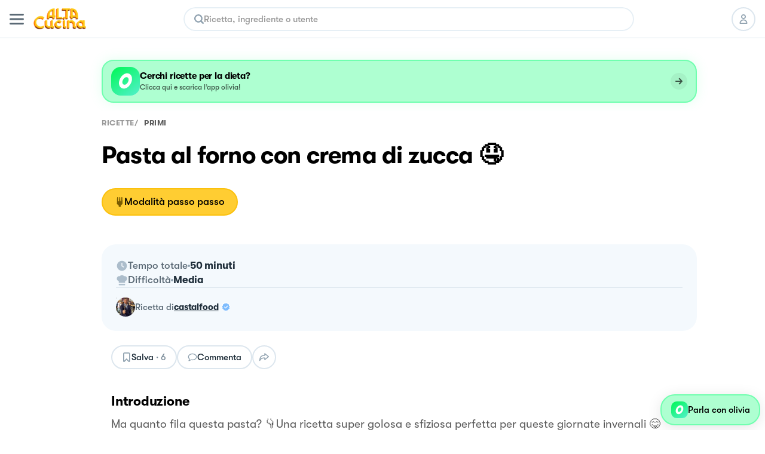

--- FILE ---
content_type: text/html; charset=utf-8
request_url: https://altacucina.co/recipes/pasta-al-forno-con-crema-di-zucca-2
body_size: 31476
content:
<!DOCTYPE html><html lang="it"><head><meta charSet="utf-8"/><meta name="viewport" content=" width=device-width, initial-scale=1, viewport-fit=cover, maximum-scale=1"/><meta name="twitter:card" content="summary"/><meta name="twitter:site" content="https://altacucina.co/recipes/pasta-al-forno-con-crema-di-zucca-2"/><meta name="twitter:title" content="Pasta al forno con crema di zucca 🤤 - Al.ta Cucina | castalfood "/><meta name="twitter:description" content="Tagliare la pancetta a listarelle e farla sudare in padella fino a renderla croccante. Una volta pronta metterla da parte. Nella stessa padella aggiungere ..."/><meta name="twitter:creator" content="Mario Castaldo (@castalfood)"/><meta name="twitter:image:src" content="https://d15j9y5wlusr11.cloudfront.net/filehub/image/97b1da95-66b7-4f2d-9f29-a839ebc07e0f/7025561337897859/recipe.jpg.320x415_q80_crop-smart_upscale.jpg"/><meta property="og:type" content="article"/><meta property="og:title" content="Pasta al forno con crema di zucca 🤤 - Al.ta Cucina | castalfood "/><meta property="og:description" content="Tagliare la pancetta a listarelle e farla sudare in padella fino a renderla croccante. Una volta pronta metterla da parte. Nella stessa padella aggiungere ..."/><meta property="og:url" content="https://altacucina.co/recipes/pasta-al-forno-con-crema-di-zucca-2"/><meta property="og:image" content="https://d15j9y5wlusr11.cloudfront.net/filehub/image/97b1da95-66b7-4f2d-9f29-a839ebc07e0f/7025561337897859/recipe.jpg.320x415_q80_crop-smart_upscale.jpg"/><meta property="og:site_name" content="Al.ta Cucina"/><meta property="article:published_time" content="2023-12-14T12:20:39.705433Z"/><meta property="article:section" content="Primi"/><script type="application/ld+json">{"@context":"https://schema.org","@type":"Recipe","author":{"@type":"Person","name":"Mario Castaldo","image":"https://d15j9y5wlusr11.cloudfront.net/mugshots/castalfood/2023-07-12/6862a072ee.jpg","url":"https://altacucina.co/profile/castalfood"},"datePublished":"2023-12-14T12:20:39.705433Z","name":"Pasta al forno con crema di zucca 🤤","description":"Ma quanto fila questa pasta? 👇  Una ricetta super golosa e sfiziosa perfetta per queste giornate invernali 😋","image":["https://d15j9y5wlusr11.cloudfront.net/filehub/image/97b1da95-66b7-4f2d-9f29-a839ebc07e0f/7025561337897859/recipe.jpg.1296x1296_q80_crop-smart_upscale.jpg","https://d15j9y5wlusr11.cloudfront.net/filehub/image/97b1da95-66b7-4f2d-9f29-a839ebc07e0f/7025561337897859/recipe.jpg.1296x972_q80_crop-smart_upscale.jpg","https://d15j9y5wlusr11.cloudfront.net/filehub/image/97b1da95-66b7-4f2d-9f29-a839ebc07e0f/7025561337897859/recipe.jpg.1296x729_q80_crop-smart_upscale.jpg"],"recipeIngredient":["350.00 g Pasta corta","700.00 g Zucca","150.00 g Pancetta tesa","150.00 g Parmigiano","150.00 g Formaggio a pasta molle","Aglio","Peperoncini","Sale","Pepe"],"recipeYield":6,"recipeCategory":"Primi","recipeCuisine":"Italiana","publisher":{"@context":"https://schema.org","@type":"Organization","name":"Al.ta Cucina","url":"https://altacucina.co","logo":{"@type":"ImageObject","url":"https://altacucina.co/assets/favicon-96x96.png","width":96,"height":96},"contactPoint":{"email":"supporto@altacucina.co","contactType":"customer service"},"sameAs":["https://it-it.facebook.com/Altaticucina/","https://www.instagram.com/al.ta.cucina/","https://www.youtube.com/c/altacucina","https://www.pinterest.it/altaticucina/","https://www.tiktok.com/@al.ta.cucina"]},"url":"https://altacucina.co/recipes/pasta-al-forno-con-crema-di-zucca-2","totalTime":"PT50M","recipeInstructions":[{"@type":"HowToStep","name":"Passo 1 su 6","url":"https://altacucina.co/recipes/pasta-al-forno-con-crema-di-zucca-2#step-1","position":1,"text":"Tagliare la pancetta a listarelle e farla sudare in padella fino a renderla croccante. Una volta pronta metterla da parte. Nella stessa padella aggiungere ..."},{"@type":"HowToStep","name":"Passo 2 su 6","url":"https://altacucina.co/recipes/pasta-al-forno-con-crema-di-zucca-2#step-2","position":2,"text":"Tagliare la pancetta a listarelle e farla sudare in padella fino a renderla croccante. Una volta pronta metterla da parte. Nella stessa padella aggiungere ..."},{"@type":"HowToStep","name":"Passo 3 su 6","url":"https://altacucina.co/recipes/pasta-al-forno-con-crema-di-zucca-2#step-3","position":3,"text":"Tagliare la pancetta a listarelle e farla sudare in padella fino a renderla croccante. Una volta pronta metterla da parte. Nella stessa padella aggiungere ..."},{"@type":"HowToStep","name":"Passo 4 su 6","url":"https://altacucina.co/recipes/pasta-al-forno-con-crema-di-zucca-2#step-4","position":4,"text":"Tagliare la pancetta a listarelle e farla sudare in padella fino a renderla croccante. Una volta pronta metterla da parte. Nella stessa padella aggiungere ..."},{"@type":"HowToStep","name":"Passo 5 su 6","url":"https://altacucina.co/recipes/pasta-al-forno-con-crema-di-zucca-2#step-5","position":5,"text":"Tagliare la pancetta a listarelle e farla sudare in padella fino a renderla croccante. Una volta pronta metterla da parte. Nella stessa padella aggiungere ..."},{"@type":"HowToStep","name":"Passo 6 su 6","url":"https://altacucina.co/recipes/pasta-al-forno-con-crema-di-zucca-2#step-6","position":6,"text":"Tagliare la pancetta a listarelle e farla sudare in padella fino a renderla croccante. Una volta pronta metterla da parte. Nella stessa padella aggiungere ..."}]}</script><script type="application/ld+json">{"@context":"https://schema.org","@type":"BreadcrumbList","itemListElement":[{"@type":"ListItem","position":1,"item":{"@id":"https://altacucina.co/","name":"ricette"}},{"@type":"ListItem","position":2,"item":{"@id":"https://altacucina.co/category/primi","name":"Primi"}}]}</script><script type="application/ld+json">{"@context":"https://schema.org","@type":"VideoObject","name":"Pasta al forno con crema di zucca 🤤","description":"Tagliare la pancetta a listarelle e farla sudare in padella fino a renderla croccante. Una volta pronta metterla da parte. Nella stessa padella aggiungere ...","thumbnailUrl":["https://d15j9y5wlusr11.cloudfront.net/filehub/image/97b1da95-66b7-4f2d-9f29-a839ebc07e0f/7025561337897859/recipe.jpg.1296x1296_q80_crop-smart_upscale.jpg","https://d15j9y5wlusr11.cloudfront.net/filehub/image/97b1da95-66b7-4f2d-9f29-a839ebc07e0f/7025561337897859/recipe.jpg.1296x972_q80_crop-smart_upscale.jpg","https://d15j9y5wlusr11.cloudfront.net/filehub/image/97b1da95-66b7-4f2d-9f29-a839ebc07e0f/7025561337897859/recipe.jpg.1296x729_q80_crop-smart_upscale.jpg"],"uploadDate":"2023-12-14T12:20:39.705433Z","contentUrl":"https://d15j9y5wlusr11.cloudfront.net/filehub/video_/621e4168-e42b-40ac-8d5f-8a17c89c1f9d/7024789926315118/Pasta__Zucca_al_forn_7RBhowF/Pasta__Zucca_al_forn_7RBhowF.m3u8","interactionStatistic":{"@type":"InteractionCounter","interactionType":{"@type":"WatchAction"},"userInteractionCount":3024}}</script><script type="application/ld+json">{"@context":"https://schema.org","@type":"WebSite","url":"https://altacucina.co/recipes/pasta-al-forno-con-crema-di-zucca-2","name":"Al.ta Cucina","potentialAction":{"@type":"SearchAction","target":"https://altacucina.co/search/{search_term_string}","query-input":"required name=search_term_string"}}</script><title>Pasta al forno con crema di zucca 🤤 - Al.ta Cucina | castalfood </title><meta name="robots" content="index,follow"/><meta name="description" content="Tagliare la pancetta a listarelle e farla sudare in padella fino a renderla croccante. Una volta pronta metterla da parte. Nella stessa padella aggiungere ..."/><meta property="og:title" content="Pasta al forno con crema di zucca 🤤 - Al.ta Cucina | castalfood "/><meta property="og:description" content="Tagliare la pancetta a listarelle e farla sudare in padella fino a renderla croccante. Una volta pronta metterla da parte. Nella stessa padella aggiungere ..."/><link rel="canonical" href="https://altacucina.co/recipes/pasta-al-forno-con-crema-di-zucca"/><link rel="preload" as="image" href="/static/Logo-big.webp"/><link rel="preload" as="image" imageSrcSet="/_next/image?url=https%3A%2F%2Fd15j9y5wlusr11.cloudfront.net%2Ffilehub%2Fimage%2F97b1da95-66b7-4f2d-9f29-a839ebc07e0f%2F7025561337897859%2Frecipe.jpg.510x640_q80_crop-smart_upscale.jpg%3Fformat%3Dwebp&amp;w=640&amp;q=75 640w, /_next/image?url=https%3A%2F%2Fd15j9y5wlusr11.cloudfront.net%2Ffilehub%2Fimage%2F97b1da95-66b7-4f2d-9f29-a839ebc07e0f%2F7025561337897859%2Frecipe.jpg.510x640_q80_crop-smart_upscale.jpg%3Fformat%3Dwebp&amp;w=750&amp;q=75 750w, /_next/image?url=https%3A%2F%2Fd15j9y5wlusr11.cloudfront.net%2Ffilehub%2Fimage%2F97b1da95-66b7-4f2d-9f29-a839ebc07e0f%2F7025561337897859%2Frecipe.jpg.510x640_q80_crop-smart_upscale.jpg%3Fformat%3Dwebp&amp;w=828&amp;q=75 828w, /_next/image?url=https%3A%2F%2Fd15j9y5wlusr11.cloudfront.net%2Ffilehub%2Fimage%2F97b1da95-66b7-4f2d-9f29-a839ebc07e0f%2F7025561337897859%2Frecipe.jpg.510x640_q80_crop-smart_upscale.jpg%3Fformat%3Dwebp&amp;w=1080&amp;q=75 1080w, /_next/image?url=https%3A%2F%2Fd15j9y5wlusr11.cloudfront.net%2Ffilehub%2Fimage%2F97b1da95-66b7-4f2d-9f29-a839ebc07e0f%2F7025561337897859%2Frecipe.jpg.510x640_q80_crop-smart_upscale.jpg%3Fformat%3Dwebp&amp;w=1200&amp;q=75 1200w, /_next/image?url=https%3A%2F%2Fd15j9y5wlusr11.cloudfront.net%2Ffilehub%2Fimage%2F97b1da95-66b7-4f2d-9f29-a839ebc07e0f%2F7025561337897859%2Frecipe.jpg.510x640_q80_crop-smart_upscale.jpg%3Fformat%3Dwebp&amp;w=1920&amp;q=75 1920w, /_next/image?url=https%3A%2F%2Fd15j9y5wlusr11.cloudfront.net%2Ffilehub%2Fimage%2F97b1da95-66b7-4f2d-9f29-a839ebc07e0f%2F7025561337897859%2Frecipe.jpg.510x640_q80_crop-smart_upscale.jpg%3Fformat%3Dwebp&amp;w=2048&amp;q=75 2048w, /_next/image?url=https%3A%2F%2Fd15j9y5wlusr11.cloudfront.net%2Ffilehub%2Fimage%2F97b1da95-66b7-4f2d-9f29-a839ebc07e0f%2F7025561337897859%2Frecipe.jpg.510x640_q80_crop-smart_upscale.jpg%3Fformat%3Dwebp&amp;w=3840&amp;q=75 3840w" imageSizes="100vw"/><link rel="preload" as="image" href="https://d15j9y5wlusr11.cloudfront.net/mugshots/castalfood/2023-07-12/6862a072ee.jpg?format=webp"/><meta name="next-head-count" content="29"/><link rel="shortcut icon" href="/favicon.ico"/><link rel="apple-touch-icon" sizes="180x180" href="/assets/apple-touch-icon-180x180.png"/><link rel="icon" type="image/png" href="/assets/favicon-16x16.png" sizes="16x16"/><link rel="icon" type="image/png" href="/assets/favicon-32x32.png" sizes="32x32"/><link rel="icon" type="image/png" href="/assets/favicon-64x64.png" sizes="64x64"/><link rel="icon" type="image/png" href="/assets/favicon-96x96.png" sizes="96x96"/><link rel="preload" href="/static/fonts/GT-Walsheim-Bold.woff2" as="font" type="font/woff2" crossorigin="anonymous"/><link rel="preload" href="/static/fonts/GT-Walsheim-Medium.woff2" as="font" type="font/woff2" crossorigin="anonymous"/><link rel="preload" href="/static/fonts/GT-Walsheim-Regular.woff2" as="font" type="font/woff2" crossorigin="anonymous"/><script defer="" type="de6f38364f539096be900e5b-text/javascript" src="https://www.googletagmanager.com/gtag/js?id=G-X4QLWHQF2Q"></script><script type="de6f38364f539096be900e5b-text/javascript">window.dataLayer = window.dataLayer || [];function gtag(){dataLayer.push(arguments);}gtag('js', new Date());gtag('config', 'G-X4QLWHQF2Q');</script><script type="de6f38364f539096be900e5b-text/javascript">
                var _iub = _iub || [];
                _iub.csConfiguration = {
                  "ccpaAcknowledgeOnDisplay": true,
                  "consentOnContinuedBrowsing": false,
                  "countryDetection": true,
                  "enableCcpa": true,
                  "floatingPreferencesButtonDisplay": false,
                  "enableRemoteConsent": true,
                  "invalidateConsentWithoutLog": true,
                  "perPurposeConsent": true,
                  "siteId": 2765305,
                  "whitelabel": false,
                  "cookiePolicyId": 90224116,
                  "lang": "it",
                  "priorConsent": true,
                  "banner": {
                    "acceptButtonCaptionColor": "#000000",
                    "acceptButtonColor": "#F7CE54",
                    "backgroundColor": "#ffffff",
                    "brandBackgroundColor": "#ffffff",
                    "brandTextColor": "#000000",
                    "customizeButtonCaptionColor": "#5A6975",
                    "customizeButtonColor": "#E9E9E9",
                    "acceptButtonDisplay": true,
                    "closeButtonDisplay": false,
                    "customizeButtonDisplay": true,
                    "explicitWithdrawal": true,
                    "listPurposes": true,
                    "position": "bottom",
                    "rejectButtonDisplay": true,
                    "logo": null,
                    "rejectButtonCaptionColor": "#000000",
                    "rejectButtonColor": "#F7CE54",
                    "textColor": "#47535C"
                  }
                };
              </script><script src="//cdn.iubenda.com/cs/ccpa/stub.js" type="de6f38364f539096be900e5b-text/javascript" defer=""></script><script src="//cdn.iubenda.com/cs/iubenda_cs.js" type="de6f38364f539096be900e5b-text/javascript" charSet="UTF-8" defer=""></script><script class="_iub_cs_activate" type="text/plain">
  !function(t,e){var o,n,p,r;e.__SV||(window.posthog=e,e._i=[],e.init=function(i,s,a){function g(t,e){var o=e.split(".");2==o.length&&(t=t[o[0]],e=o[1]),t[e]=function(){t.push([e].concat(Array.prototype.slice.call(arguments,0)))}}(p=t.createElement("script")).type="text/javascript",p.defer=!0,p.src=s.api_host+"/static/array.js",(r=t.getElementsByTagName("script")[0]).parentNode.insertBefore(p,r);var u=e;for(void 0!==a?u=e[a]=[]:a="posthog",u.people=u.people||[],u.toString=function(t){var e="posthog";return"posthog"!==a&&(e+="."+a),t||(e+=" (stub)"),e},u.people.toString=function(){return u.toString(1)+".people (stub)"},o="capture identify alias people.set people.set_once set_config register register_once unregister opt_out_capturing has_opted_out_capturing opt_in_capturing reset isFeatureEnabled onFeatureFlags".split(" "),n=0;n<o.length;n++)g(u,o[n]);e._i.push([i,s,a])},e.__SV=1)}(document,window.posthog||[]);
  posthog.init('phc_WQdlFSmlCO7eGwVJyepNC3sL0cbElonWCTaxiKuIFyp', {api_host: 'https://eu.posthog.com', autocapture: false, disable_session_recording: true, capture_pageview: false})
</script><link rel="preload" href="/_next/static/css/478897e3d4cb0dbe.css" as="style"/><link rel="stylesheet" href="/_next/static/css/478897e3d4cb0dbe.css" data-n-g=""/><noscript data-n-css=""></noscript><script defer="" nomodule="" src="/_next/static/chunks/polyfills-c67a75d1b6f99dc8.js" type="de6f38364f539096be900e5b-text/javascript"></script><script defer="" src="/_next/static/chunks/2962-9938e025421eca26.js" type="de6f38364f539096be900e5b-text/javascript"></script><script defer="" src="/_next/static/chunks/6124.fd6b510e6d49a075.js" type="de6f38364f539096be900e5b-text/javascript"></script><script defer="" src="/_next/static/chunks/6398-8cf3ca5ee2bc06e9.js" type="de6f38364f539096be900e5b-text/javascript"></script><script defer="" src="/_next/static/chunks/4185-2ebb83a35893d47d.js" type="de6f38364f539096be900e5b-text/javascript"></script><script defer="" src="/_next/static/chunks/6649-2090d3770878c37c.js" type="de6f38364f539096be900e5b-text/javascript"></script><script defer="" src="/_next/static/chunks/4058.601bbbac02c9d91b.js" type="de6f38364f539096be900e5b-text/javascript"></script><script defer="" src="/_next/static/chunks/3685.93a900c3d47c8ffa.js" type="de6f38364f539096be900e5b-text/javascript"></script><script defer="" src="/_next/static/chunks/6310.9c0473341f0e8983.js" type="de6f38364f539096be900e5b-text/javascript"></script><script defer="" src="/_next/static/chunks/9585.5e3cb683e149bfb9.js" type="de6f38364f539096be900e5b-text/javascript"></script><script defer="" src="/_next/static/chunks/2245.20ac5e597a10ca7d.js" type="de6f38364f539096be900e5b-text/javascript"></script><script defer="" src="/_next/static/chunks/6335.4f135b8a182e7e0f.js" type="de6f38364f539096be900e5b-text/javascript"></script><script defer="" src="/_next/static/chunks/7077.03bddc772a28b2e0.js" type="de6f38364f539096be900e5b-text/javascript"></script><script defer="" src="/_next/static/chunks/9070.bd7057f4c259dc00.js" type="de6f38364f539096be900e5b-text/javascript"></script><script defer="" src="/_next/static/chunks/9036.e75be47548a928a8.js" type="de6f38364f539096be900e5b-text/javascript"></script><script defer="" src="/_next/static/chunks/61.cf2f5c5873c38e9d.js" type="de6f38364f539096be900e5b-text/javascript"></script><script defer="" src="/_next/static/chunks/6159-da599a0e4b0122be.js" type="de6f38364f539096be900e5b-text/javascript"></script><script defer="" src="/_next/static/chunks/1208.ff863d8d432e51f8.js" type="de6f38364f539096be900e5b-text/javascript"></script><script defer="" src="/_next/static/chunks/1600.455c769e2590673b.js" type="de6f38364f539096be900e5b-text/javascript"></script><script defer="" src="/_next/static/chunks/6697.d22f11f053d683a4.js" type="de6f38364f539096be900e5b-text/javascript"></script><script defer="" src="/_next/static/chunks/6336.23122fc035b0ccfb.js" type="de6f38364f539096be900e5b-text/javascript"></script><script defer="" src="/_next/static/chunks/1032.0332a077c3d4f1bf.js" type="de6f38364f539096be900e5b-text/javascript"></script><script defer="" src="/_next/static/chunks/404.2d4fd1b2f42e0f92.js" type="de6f38364f539096be900e5b-text/javascript"></script><script defer="" src="/_next/static/chunks/6197.8adbce078d8b2e9d.js" type="de6f38364f539096be900e5b-text/javascript"></script><script defer="" src="/_next/static/chunks/8380-ac597d1aaed777eb.js" type="de6f38364f539096be900e5b-text/javascript"></script><script defer="" src="/_next/static/chunks/4884-0aae43ecb158c9a7.js" type="de6f38364f539096be900e5b-text/javascript"></script><script defer="" src="/_next/static/chunks/1423.28888385398d5b2e.js" type="de6f38364f539096be900e5b-text/javascript"></script><script defer="" src="/_next/static/chunks/5203.f10895b9b756ff04.js" type="de6f38364f539096be900e5b-text/javascript"></script><script src="/_next/static/chunks/webpack-f96f54d5d9267be4.js" defer="" type="de6f38364f539096be900e5b-text/javascript"></script><script src="/_next/static/chunks/framework-fee8a7e75612eda8.js" defer="" type="de6f38364f539096be900e5b-text/javascript"></script><script src="/_next/static/chunks/main-b42221f672960e1d.js" defer="" type="de6f38364f539096be900e5b-text/javascript"></script><script src="/_next/static/chunks/pages/_app-6e02490974532ba4.js" defer="" type="de6f38364f539096be900e5b-text/javascript"></script><script src="/_next/static/chunks/9571-ca6712fe2a41b5d0.js" defer="" type="de6f38364f539096be900e5b-text/javascript"></script><script src="/_next/static/chunks/5063-47179e7d6737dd86.js" defer="" type="de6f38364f539096be900e5b-text/javascript"></script><script src="/_next/static/chunks/9755-23989b01ff0d9b31.js" defer="" type="de6f38364f539096be900e5b-text/javascript"></script><script src="/_next/static/chunks/7112-d6efe99d03cef69d.js" defer="" type="de6f38364f539096be900e5b-text/javascript"></script><script src="/_next/static/chunks/9086-228bf8eec0db600f.js" defer="" type="de6f38364f539096be900e5b-text/javascript"></script><script src="/_next/static/chunks/6031-7fc491679528b7d2.js" defer="" type="de6f38364f539096be900e5b-text/javascript"></script><script src="/_next/static/chunks/pages/recipes/%5Bslug%5D-a1f45af64a49a160.js" defer="" type="de6f38364f539096be900e5b-text/javascript"></script><script src="/_next/static/yYgV30WEA6Y-usbw-FWkp/_buildManifest.js" defer="" type="de6f38364f539096be900e5b-text/javascript"></script><script src="/_next/static/yYgV30WEA6Y-usbw-FWkp/_ssgManifest.js" defer="" type="de6f38364f539096be900e5b-text/javascript"></script><style data-styled="" data-styled-version="5.3.11">.dqIOsO{display:block;}/*!sc*/
@media screen and (min-width:1332px){.dqIOsO{display:none;}}/*!sc*/
data-styled.g1[id="sc-94e4e564-0"]{content:"dqIOsO,"}/*!sc*/
.bmnsSu{display:none;}/*!sc*/
@media screen and (min-width:834px){.bmnsSu{display:block;}}/*!sc*/
data-styled.g3[id="sc-94e4e564-2"]{content:"bmnsSu,"}/*!sc*/
.iQUUnA{display:none;}/*!sc*/
@media screen and (min-width:1332px){.iQUUnA{display:block;}}/*!sc*/
data-styled.g5[id="sc-94e4e564-4"]{content:"iQUUnA,"}/*!sc*/
.bqXWts{margin:0 auto;box-sizing:border-box;}/*!sc*/
@media screen and (min-width:1332px){.bqXWts{max-width:min(1332px,calc(100% - 108px));}}/*!sc*/
data-styled.g7[id="sc-94e4e564-6"]{content:"bqXWts,"}/*!sc*/
.QhXQq{display:-webkit-box;display:-webkit-flex;display:-ms-flexbox;display:flex;}/*!sc*/
.jEIcVO{display:-webkit-box;display:-webkit-flex;display:-ms-flexbox;display:flex;gap:8px;}/*!sc*/
.berMVJ{display:-webkit-box;display:-webkit-flex;display:-ms-flexbox;display:flex;gap:12px;}/*!sc*/
.dtxFaB{display:-webkit-box;display:-webkit-flex;display:-ms-flexbox;display:flex;gap:16px;}/*!sc*/
data-styled.g16[id="sc-94e4e564-15"]{content:"QhXQq,jEIcVO,berMVJ,dtxFaB,"}/*!sc*/
.loQDVp{display:-webkit-inline-box;display:-webkit-inline-flex;display:-ms-inline-flexbox;display:inline-flex;}/*!sc*/
data-styled.g17[id="sc-94e4e564-16"]{content:"loQDVp,"}/*!sc*/
.jWTXcY{-webkit-flex-direction:column;-ms-flex-direction:column;flex-direction:column;}/*!sc*/
.kpYAWP{-webkit-flex-direction:column;-ms-flex-direction:column;flex-direction:column;gap:16px;}/*!sc*/
data-styled.g18[id="sc-94e4e564-17"]{content:"jWTXcY,kpYAWP,"}/*!sc*/
.fnCA-dy{-webkit-align-items:center;-webkit-box-align:center;-ms-flex-align:center;align-items:center;-webkit-box-pack:center;-webkit-justify-content:center;-ms-flex-pack:center;justify-content:center;}/*!sc*/
data-styled.g19[id="sc-94e4e564-18"]{content:"fnCA-dy,"}/*!sc*/
.ikOGQx{-webkit-box-pack:justify;-webkit-justify-content:space-between;-ms-flex-pack:justify;justify-content:space-between;}/*!sc*/
data-styled.g21[id="sc-94e4e564-20"]{content:"ikOGQx,"}/*!sc*/
.bJZWiE{-webkit-align-items:center;-webkit-box-align:center;-ms-flex-align:center;align-items:center;}/*!sc*/
data-styled.g22[id="sc-94e4e564-21"]{content:"bJZWiE,"}/*!sc*/
.jNzFNG{-webkit-align-items:center;-webkit-box-align:center;-ms-flex-align:center;align-items:center;}/*!sc*/
data-styled.g24[id="sc-94e4e564-23"]{content:"jNzFNG,"}/*!sc*/
.fqfYNn{-webkit-align-items:center;-webkit-box-align:center;-ms-flex-align:center;align-items:center;}/*!sc*/
data-styled.g27[id="sc-94e4e564-26"]{content:"fqfYNn,"}/*!sc*/
.jshWKR{white-space:break-spaces;}/*!sc*/
data-styled.g48[id="sc-e13cf1f5-20"]{content:"jshWKR,"}/*!sc*/
.iFVOyo{background-color:#ffffff;}/*!sc*/
@media screen and (min-width:1080px){.iFVOyo{position:-webkit-sticky;position:sticky;top:0;z-index:7000;}}/*!sc*/
data-styled.g57[id="sc-ba8c6682-0"]{content:"iFVOyo,"}/*!sc*/
.fCrqkH{height:64px;border-bottom:1px solid #DCE6EE;width:100%;box-sizing:border-box;padding:0 16px;display:-webkit-box;display:-webkit-flex;display:-ms-flexbox;display:flex;-webkit-align-items:center;-webkit-box-align:center;-ms-flex-align:center;align-items:center;-webkit-box-pack:justify;-webkit-justify-content:space-between;-ms-flex-pack:justify;justify-content:space-between;background:#ffffff;}/*!sc*/
data-styled.g59[id="sc-3af2d334-1"]{content:"fCrqkH,"}/*!sc*/
.irQguk{position:relative;width:88px;height:35px;margin:0 16px;}/*!sc*/
@media screen and (min-width:834px){.irQguk{margin-right:24px;}}/*!sc*/
data-styled.g60[id="sc-3af2d334-2"]{content:"irQguk,"}/*!sc*/
.iJshul{-webkit-flex:1;-ms-flex:1;flex:1;}/*!sc*/
@media screen and (min-width:834px){.iJshul{display:block;}}/*!sc*/
data-styled.g61[id="sc-3af2d334-3"]{content:"iJshul,"}/*!sc*/
.kMPJgj{gap:8px;margin-left:8px;}/*!sc*/
@media screen and (min-width:834px){.kMPJgj{margin-left:24px;gap:12px;}}/*!sc*/
data-styled.g62[id="sc-3af2d334-4"]{content:"kMPJgj,"}/*!sc*/
.kMNNFS{display:-webkit-inline-box;display:-webkit-inline-flex;display:-ms-inline-flexbox;display:inline-flex;-webkit-box-pack:center;-webkit-justify-content:center;-ms-flex-pack:center;justify-content:center;-webkit-align-items:center;-webkit-box-align:center;-ms-flex-align:center;align-items:center;box-sizing:border-box;background-color:#ffffff;border-radius:24px;-webkit-transition:-webkit-transform 100ms ease-in-out;-webkit-transition:transform 100ms ease-in-out;transition:transform 100ms ease-in-out;color:#000000;border-width:2px;border-style:solid;border-color:#DCE6EE;text-align:center;font-size:15px;line-height:22px;font-weight:600;white-space:nowrap;position:relative;max-width:232px;width:-webkit-fit-content;width:-moz-fit-content;width:fit-content;font-size:17px;line-height:24px;font-weight:600;padding:11px 20px;max-width:100%;width:100%;height:46px;}/*!sc*/
.kMNNFS span{font-weight:inherit;}/*!sc*/
@media screen and (min-width:834px){.kMNNFS{max-width:296px;}}/*!sc*/
@media screen and (min-width:1332px){.kMNNFS{font-size:18px;font-weight:600;line-height:24px;}}/*!sc*/
.kMNNFS:active:not(:disabled){-webkit-transform:scale(0.95);-ms-transform:scale(0.95);transform:scale(0.95);}/*!sc*/
.kMNNFS:disabled{cursor:not-allowed;background-color:rgba(255,235,173,1);border-color:rgba(255,235,173,1);color:rgba(0,0,0,0.4);}/*!sc*/
.kMNNFS:disabled svg{fill:rgba(0,0,0,0.4);}/*!sc*/
.kMNNFS:disabled{cursor:not-allowed;background-color:#F4F9FD;border-color:#DCE6EE;}/*!sc*/
.kMNNFS:hover:not(:disabled){cursor:pointer;background-color:#F4F9FD;}/*!sc*/
.ffrBJb{display:-webkit-inline-box;display:-webkit-inline-flex;display:-ms-inline-flexbox;display:inline-flex;-webkit-box-pack:center;-webkit-justify-content:center;-ms-flex-pack:center;justify-content:center;-webkit-align-items:center;-webkit-box-align:center;-ms-flex-align:center;align-items:center;box-sizing:border-box;background-color:#FFCD32;border-radius:24px;-webkit-transition:-webkit-transform 100ms ease-in-out;-webkit-transition:transform 100ms ease-in-out;transition:transform 100ms ease-in-out;color:#000000;border-width:2px;border-style:solid;border-color:#FBC10D;text-align:center;font-size:15px;line-height:22px;font-weight:600;white-space:nowrap;position:relative;max-width:232px;width:-webkit-fit-content;width:-moz-fit-content;width:fit-content;font-size:17px;line-height:24px;font-weight:600;padding:11px 20px;max-width:100%;width:100%;height:46px;}/*!sc*/
.ffrBJb span{font-weight:inherit;}/*!sc*/
@media screen and (min-width:834px){.ffrBJb{max-width:296px;}}/*!sc*/
@media screen and (min-width:1332px){.ffrBJb{font-size:18px;font-weight:600;line-height:24px;}}/*!sc*/
.ffrBJb:active:not(:disabled){-webkit-transform:scale(0.95);-ms-transform:scale(0.95);transform:scale(0.95);}/*!sc*/
.ffrBJb:disabled{cursor:not-allowed;background-color:rgba(255,235,173,1);border-color:rgba(255,235,173,1);color:rgba(0,0,0,0.4);}/*!sc*/
.ffrBJb:disabled svg{fill:rgba(0,0,0,0.4);}/*!sc*/
.ffrBJb:hover:not(:disabled){cursor:pointer;background-color:#FBC10D;}/*!sc*/
.ifqqKG{display:-webkit-inline-box;display:-webkit-inline-flex;display:-ms-inline-flexbox;display:inline-flex;-webkit-box-pack:center;-webkit-justify-content:center;-ms-flex-pack:center;justify-content:center;-webkit-align-items:center;-webkit-box-align:center;-ms-flex-align:center;align-items:center;box-sizing:border-box;background-color:#FFCD32;border-radius:24px;-webkit-transition:-webkit-transform 100ms ease-in-out;-webkit-transition:transform 100ms ease-in-out;transition:transform 100ms ease-in-out;color:#000000;border-width:2px;border-style:solid;border-color:#FBC10D;text-align:center;font-size:15px;line-height:22px;font-weight:600;white-space:nowrap;position:relative;max-width:232px;width:-webkit-fit-content;width:-moz-fit-content;width:fit-content;gap:8px;padding:8px 16px;height:40px;}/*!sc*/
.ifqqKG span{font-weight:inherit;}/*!sc*/
.ifqqKG svg{-webkit-flex-shrink:0;-ms-flex-negative:0;flex-shrink:0;}/*!sc*/
.ifqqKG:active:not(:disabled){-webkit-transform:scale(0.95);-ms-transform:scale(0.95);transform:scale(0.95);}/*!sc*/
.ifqqKG:disabled{cursor:not-allowed;background-color:rgba(255,235,173,1);border-color:rgba(255,235,173,1);color:rgba(0,0,0,0.4);}/*!sc*/
.ifqqKG:disabled svg{fill:rgba(0,0,0,0.4);}/*!sc*/
.ifqqKG:hover:not(:disabled){cursor:pointer;background-color:#FBC10D;}/*!sc*/
.cFlirS{display:-webkit-inline-box;display:-webkit-inline-flex;display:-ms-inline-flexbox;display:inline-flex;-webkit-box-pack:center;-webkit-justify-content:center;-ms-flex-pack:center;justify-content:center;-webkit-align-items:center;-webkit-box-align:center;-ms-flex-align:center;align-items:center;box-sizing:border-box;background-color:#FFCD32;border-radius:24px;-webkit-transition:-webkit-transform 100ms ease-in-out;-webkit-transition:transform 100ms ease-in-out;transition:transform 100ms ease-in-out;color:#000000;border-width:2px;border-style:solid;border-color:#FBC10D;text-align:center;font-size:15px;line-height:22px;font-weight:600;white-space:nowrap;position:relative;max-width:232px;width:-webkit-fit-content;width:-moz-fit-content;width:fit-content;gap:8px;font-size:17px;line-height:24px;font-weight:600;padding:11px 20px;max-width:100%;width:100%;height:46px;}/*!sc*/
.cFlirS span{font-weight:inherit;}/*!sc*/
.cFlirS svg{-webkit-flex-shrink:0;-ms-flex-negative:0;flex-shrink:0;}/*!sc*/
@media screen and (min-width:834px){.cFlirS{max-width:296px;}}/*!sc*/
@media screen and (min-width:1332px){.cFlirS{font-size:18px;font-weight:600;line-height:24px;}}/*!sc*/
.cFlirS:active:not(:disabled){-webkit-transform:scale(0.95);-ms-transform:scale(0.95);transform:scale(0.95);}/*!sc*/
.cFlirS:disabled{cursor:not-allowed;background-color:rgba(255,235,173,1);border-color:rgba(255,235,173,1);color:rgba(0,0,0,0.4);}/*!sc*/
.cFlirS:disabled svg{fill:rgba(0,0,0,0.4);}/*!sc*/
.cFlirS:hover:not(:disabled){cursor:pointer;background-color:#FBC10D;}/*!sc*/
.fTHGmf{display:-webkit-inline-box;display:-webkit-inline-flex;display:-ms-inline-flexbox;display:inline-flex;-webkit-box-pack:center;-webkit-justify-content:center;-ms-flex-pack:center;justify-content:center;-webkit-align-items:center;-webkit-box-align:center;-ms-flex-align:center;align-items:center;box-sizing:border-box;background-color:#ffffff;border-radius:24px;-webkit-transition:-webkit-transform 100ms ease-in-out;-webkit-transition:transform 100ms ease-in-out;transition:transform 100ms ease-in-out;color:#000000;border-width:2px;border-style:solid;border-color:#DCE6EE;text-align:center;font-size:15px;line-height:22px;font-weight:600;white-space:nowrap;position:relative;max-width:232px;width:-webkit-fit-content;width:-moz-fit-content;width:fit-content;gap:8px;padding:8px 16px;height:40px;}/*!sc*/
.fTHGmf span{font-weight:inherit;}/*!sc*/
.fTHGmf svg{-webkit-flex-shrink:0;-ms-flex-negative:0;flex-shrink:0;}/*!sc*/
.fTHGmf:active:not(:disabled){-webkit-transform:scale(0.95);-ms-transform:scale(0.95);transform:scale(0.95);}/*!sc*/
.fTHGmf:disabled{cursor:not-allowed;background-color:rgba(255,235,173,1);border-color:rgba(255,235,173,1);color:rgba(0,0,0,0.4);}/*!sc*/
.fTHGmf:disabled svg{fill:rgba(0,0,0,0.4);}/*!sc*/
.fTHGmf:disabled{cursor:not-allowed;background-color:#F4F9FD;border-color:#DCE6EE;}/*!sc*/
.fTHGmf:hover:not(:disabled){cursor:pointer;background-color:#F4F9FD;}/*!sc*/
.ofSwC{display:-webkit-inline-box;display:-webkit-inline-flex;display:-ms-inline-flexbox;display:inline-flex;-webkit-box-pack:center;-webkit-justify-content:center;-ms-flex-pack:center;justify-content:center;-webkit-align-items:center;-webkit-box-align:center;-ms-flex-align:center;align-items:center;box-sizing:border-box;background-color:#ffffff;border-radius:24px;-webkit-transition:-webkit-transform 100ms ease-in-out;-webkit-transition:transform 100ms ease-in-out;transition:transform 100ms ease-in-out;color:#000000;border-width:2px;border-style:solid;border-color:#DCE6EE;text-align:center;font-size:15px;line-height:22px;font-weight:600;white-space:nowrap;position:relative;max-width:232px;width:-webkit-fit-content;width:-moz-fit-content;width:fit-content;gap:8px;padding:8px 16px;height:40px;width:40px;padding:0;}/*!sc*/
.ofSwC span{font-weight:inherit;}/*!sc*/
.ofSwC svg{-webkit-flex-shrink:0;-ms-flex-negative:0;flex-shrink:0;}/*!sc*/
.ofSwC:active:not(:disabled){-webkit-transform:scale(0.95);-ms-transform:scale(0.95);transform:scale(0.95);}/*!sc*/
.ofSwC:disabled{cursor:not-allowed;background-color:rgba(255,235,173,1);border-color:rgba(255,235,173,1);color:rgba(0,0,0,0.4);}/*!sc*/
.ofSwC:disabled svg{fill:rgba(0,0,0,0.4);}/*!sc*/
.ofSwC:disabled{cursor:not-allowed;background-color:#F4F9FD;border-color:#DCE6EE;}/*!sc*/
.ofSwC:hover:not(:disabled){cursor:pointer;background-color:#F4F9FD;}/*!sc*/
.jSQmFz{display:-webkit-inline-box;display:-webkit-inline-flex;display:-ms-inline-flexbox;display:inline-flex;-webkit-box-pack:center;-webkit-justify-content:center;-ms-flex-pack:center;justify-content:center;-webkit-align-items:center;-webkit-box-align:center;-ms-flex-align:center;align-items:center;box-sizing:border-box;background-color:#ffffff;border-radius:24px;-webkit-transition:-webkit-transform 100ms ease-in-out;-webkit-transition:transform 100ms ease-in-out;transition:transform 100ms ease-in-out;color:#000000;border-width:2px;border-style:solid;border-color:#DCE6EE;text-align:center;font-size:15px;line-height:22px;font-weight:600;white-space:nowrap;position:relative;max-width:232px;width:-webkit-fit-content;width:-moz-fit-content;width:fit-content;gap:8px;font-size:17px;line-height:24px;font-weight:600;padding:11px 20px;max-width:100%;width:100%;height:46px;}/*!sc*/
.jSQmFz span{font-weight:inherit;}/*!sc*/
.jSQmFz svg{-webkit-flex-shrink:0;-ms-flex-negative:0;flex-shrink:0;}/*!sc*/
@media screen and (min-width:834px){.jSQmFz{max-width:296px;}}/*!sc*/
@media screen and (min-width:1332px){.jSQmFz{font-size:18px;font-weight:600;line-height:24px;}}/*!sc*/
.jSQmFz:active:not(:disabled){-webkit-transform:scale(0.95);-ms-transform:scale(0.95);transform:scale(0.95);}/*!sc*/
.jSQmFz:disabled{cursor:not-allowed;background-color:rgba(255,235,173,1);border-color:rgba(255,235,173,1);color:rgba(0,0,0,0.4);}/*!sc*/
.jSQmFz:disabled svg{fill:rgba(0,0,0,0.4);}/*!sc*/
.jSQmFz:disabled{cursor:not-allowed;background-color:#F4F9FD;border-color:#DCE6EE;}/*!sc*/
.jSQmFz:hover:not(:disabled){cursor:pointer;background-color:#F4F9FD;}/*!sc*/
.brzhwA{display:-webkit-inline-box;display:-webkit-inline-flex;display:-ms-inline-flexbox;display:inline-flex;-webkit-box-pack:center;-webkit-justify-content:center;-ms-flex-pack:center;justify-content:center;-webkit-align-items:center;-webkit-box-align:center;-ms-flex-align:center;align-items:center;box-sizing:border-box;background-color:#ffffff;border-radius:24px;-webkit-transition:-webkit-transform 100ms ease-in-out;-webkit-transition:transform 100ms ease-in-out;transition:transform 100ms ease-in-out;color:#000000;border-width:2px;border-style:solid;border-color:#DCE6EE;text-align:center;font-size:15px;line-height:22px;font-weight:600;white-space:nowrap;position:relative;max-width:232px;width:-webkit-fit-content;width:-moz-fit-content;width:fit-content;gap:8px;font-size:17px;line-height:24px;font-weight:600;padding:11px 20px;max-width:100%;width:100%;height:46px;width:46px;padding:0;}/*!sc*/
.brzhwA span{font-weight:inherit;}/*!sc*/
.brzhwA svg{-webkit-flex-shrink:0;-ms-flex-negative:0;flex-shrink:0;}/*!sc*/
@media screen and (min-width:834px){.brzhwA{max-width:296px;}}/*!sc*/
@media screen and (min-width:1332px){.brzhwA{font-size:18px;font-weight:600;line-height:24px;}}/*!sc*/
.brzhwA:active:not(:disabled){-webkit-transform:scale(0.95);-ms-transform:scale(0.95);transform:scale(0.95);}/*!sc*/
.brzhwA:disabled{cursor:not-allowed;background-color:rgba(255,235,173,1);border-color:rgba(255,235,173,1);color:rgba(0,0,0,0.4);}/*!sc*/
.brzhwA:disabled svg{fill:rgba(0,0,0,0.4);}/*!sc*/
.brzhwA:disabled{cursor:not-allowed;background-color:#F4F9FD;border-color:#DCE6EE;}/*!sc*/
.brzhwA:hover:not(:disabled){cursor:pointer;background-color:#F4F9FD;}/*!sc*/
data-styled.g86[id="sc-9f5c0338-0"]{content:"kMNNFS,ffrBJb,ifqqKG,cFlirS,fTHGmf,ofSwC,jSQmFz,brzhwA,"}/*!sc*/
.lhwiER{width:40px;height:40px;border-radius:999px;box-sizing:border-box;border:2px solid #DCE6EE;display:-webkit-box;display:-webkit-flex;display:-ms-flexbox;display:flex;-webkit-align-items:center;-webkit-box-align:center;-ms-flex-align:center;align-items:center;-webkit-box-pack:center;-webkit-justify-content:center;-ms-flex-pack:center;justify-content:center;background-color:#ffffff;-webkit-transition:all 100ms;transition:all 100ms;position:relative;color:#000000;cursor:pointer;}/*!sc*/
.lhwiER svg{fill:#8FA1AF;height:16px;width:16px;}/*!sc*/
@media screen and (min-width:1332px){.lhwiER svg{fill:#000000;}}/*!sc*/
.lhwiER a{width:100%;height:100%;display:-webkit-box;display:-webkit-flex;display:-ms-flexbox;display:flex;-webkit-box-pack:center;-webkit-justify-content:center;-ms-flex-pack:center;justify-content:center;-webkit-align-items:center;-webkit-box-align:center;-ms-flex-align:center;align-items:center;color:inherit;}/*!sc*/
@media screen and (min-width:1332px){.lhwiER{border:0;}}/*!sc*/
.lhwiER:disabled{opacity:0.2;cursor:default;}/*!sc*/
@media (hover:hover) and (pointer:fine){.lhwiER:hover:enabled{background-color:#FFCD3224;}}/*!sc*/
data-styled.g87[id="sc-9c22946-0"]{content:"lhwiER,"}/*!sc*/
.ccgIXW{all:unset;-webkit-appearance:none;-moz-appearance:none;appearance:none;box-sizing:border-box;overflow:hidden;-webkit-flex:1 1 auto;-ms-flex:1 1 auto;flex:1 1 auto;caret-color:#EAB927;font-size:15px;line-height:22px;font-weight:600;}/*!sc*/
.ccgIXW:disabled{cursor:default;}/*!sc*/
.ccgIXW::-webkit-input-placeholder{color:#999999;}/*!sc*/
.ccgIXW::-moz-placeholder{color:#999999;}/*!sc*/
.ccgIXW:-ms-input-placeholder{color:#999999;}/*!sc*/
.ccgIXW::placeholder{color:#999999;}/*!sc*/
data-styled.g93[id="sc-42133e74-0"]{content:"ccgIXW,"}/*!sc*/
.cEAwJI{width:100%;border-radius:999px;overflow:hidden;}/*!sc*/
data-styled.g94[id="sc-42133e74-1"]{content:"cEAwJI,"}/*!sc*/
.lcwYFk{box-sizing:border-box;border:2px solid #E6EFF5;border-radius:inherit;box-shadow:0px 4px 23px 0px rgba(0,0,0,0.03);height:40px;padding:14px 16px;display:-webkit-box;display:-webkit-flex;display:-ms-flexbox;display:flex;-webkit-align-items:center;-webkit-box-align:center;-ms-flex-align:center;align-items:center;gap:12px;}/*!sc*/
@media screen and (min-width:1332px){.lcwYFk{height:44px;}}/*!sc*/
.lcwYFk:hover{border-color:#FFCD32;}/*!sc*/
data-styled.g95[id="sc-42133e74-2"]{content:"lcwYFk,"}/*!sc*/
.eTQofb{display:-webkit-box;display:-webkit-flex;display:-ms-flexbox;display:flex;-webkit-align-items:center;-webkit-box-align:center;-ms-flex-align:center;align-items:center;gap:16px;}/*!sc*/
data-styled.g96[id="sc-5816196c-0"]{content:"eTQofb,"}/*!sc*/
.lfLoPG{height:100%;width:100%;overflow-y:auto;overflow-x:hidden;overscroll-behavior-y:contain;box-sizing:border-box;margin:0 auto;background-color:#ffffff;}/*!sc*/
@media (hover:hover) and (pointer:fine){.lfLoPG:hover{border-color:#FFCD32;}}/*!sc*/
@media screen and (min-width:834px){.lfLoPG{max-width:754px;}}/*!sc*/
@media screen and (min-width:1332px){.lfLoPG{max-width:800px;}}/*!sc*/
@media screen and (max-width:834px){}/*!sc*/
data-styled.g99[id="sc-3d42d24-1"]{content:"lfLoPG,"}/*!sc*/
.bvgfyd{background-color:rgba(256,256,256);padding:0px 40px;height:72px;border-bottom:1px solid #DCE6EE;box-sizing:border-box;z-index:7000;position:relative;}/*!sc*/
data-styled.g102[id="sc-8f88e788-0"]{content:"bvgfyd,"}/*!sc*/
.joShEK{margin:0 auto;display:-webkit-box;display:-webkit-flex;display:-ms-flexbox;display:flex;-webkit-align-items:center;-webkit-box-align:center;-ms-flex-align:center;align-items:center;-webkit-box-pack:justify;-webkit-justify-content:space-between;-ms-flex-pack:justify;justify-content:space-between;height:100%;}/*!sc*/
data-styled.g103[id="sc-8f88e788-1"]{content:"joShEK,"}/*!sc*/
.EMDOu{position:relative;cursor:pointer;width:88px;height:35px;}/*!sc*/
data-styled.g104[id="sc-8f88e788-2"]{content:"EMDOu,"}/*!sc*/
.dpvzjl{-webkit-flex:1;-ms-flex:1;flex:1;padding:0 32px;box-sizing:border-box;}/*!sc*/
data-styled.g105[id="sc-8f88e788-3"]{content:"dpvzjl,"}/*!sc*/
.czbJfH{display:-webkit-box;display:-webkit-flex;display:-ms-flexbox;display:flex;-webkit-align-items:center;-webkit-box-align:center;-ms-flex-align:center;align-items:center;list-style:none;gap:8px;}/*!sc*/
data-styled.g106[id="sc-8f88e788-4"]{content:"czbJfH,"}/*!sc*/
.gPFlNU{gap:12px;padding-left:16px;}/*!sc*/
data-styled.g107[id="sc-8f88e788-5"]{content:"gPFlNU,"}/*!sc*/
.goICGj{position:relative;width:0px;height:0px;border-radius:0px;box-sizing:border-box;}/*!sc*/
.goICGj img{border-radius:0px;}/*!sc*/
.goICGj::after{content:"";border-radius:inherit;position:absolute;inset:0px;border:1px solid rgba(0,0,0,0.1);}/*!sc*/
.djbiAb{position:relative;width:40px;height:40px;border-radius:40px;box-sizing:border-box;}/*!sc*/
.djbiAb img{border-radius:40px;}/*!sc*/
.djbiAb::after{content:"";border-radius:inherit;position:absolute;inset:0px;border:1px solid rgba(0,0,0,0.1);}/*!sc*/
.jIENgH{position:relative;width:56px;height:56px;border-radius:56px;box-sizing:border-box;}/*!sc*/
.jIENgH img{border-radius:56px;}/*!sc*/
.jIENgH::after{content:"";border-radius:inherit;position:absolute;inset:0px;border:1px solid rgba(0,0,0,0.1);}/*!sc*/
data-styled.g119[id="sc-10b26a79-0"]{content:"goICGj,djbiAb,jIENgH,"}/*!sc*/
.imoRZF{-webkit-scrollbar-width:none;-moz-scrollbar-width:none;-ms-scrollbar-width:none;scrollbar-width:none;overflow-x:auto;-webkit-scroll-snap-type:x mandatory;-moz-scroll-snap-type:x mandatory;-ms-scroll-snap-type:x mandatory;scroll-snap-type:x mandatory;-webkit-scroll-padding:0;-moz-scroll-padding:0;-ms-scroll-padding:0;scroll-padding:0;width:100%;box-sizing:border-box;list-style-type:none;display:-webkit-box;display:-webkit-flex;display:-ms-flexbox;display:flex;-webkit-align-items:center;-webkit-box-align:center;-ms-flex-align:center;align-items:center;gap:16px;padding:0 24px;-webkit-scroll-padding:0;-moz-scroll-padding:0;-ms-scroll-padding:0;scroll-padding:0;}/*!sc*/
.imoRZF::-webkit-scrollbar{display:none;}/*!sc*/
data-styled.g200[id="sc-af7c861b-0"]{content:"imoRZF,"}/*!sc*/
.jgaSdp{box-sizing:border-box;}/*!sc*/
@media screen and (min-width:834px){.jgaSdp{margin:0 auto;width:585px;border:1px solid #E6E6E6;border-top-width:0px;border-bottom-width:0px;}}/*!sc*/
@media screen and (min-width:1080px){.jgaSdp{width:100%;border:none;padding:0 24px;max-width:1100px;}}/*!sc*/
@media screen and (min-width:1332px){.jgaSdp{padding:0;max-width:initial;}}/*!sc*/
data-styled.g450[id="sc-7f3fa12f-1"]{content:"jgaSdp,"}/*!sc*/
.jwWZhX{padding-bottom:48px;}/*!sc*/
@media screen and (min-width:1080px){.jwWZhX{display:grid;grid-template-columns:auto auto;-webkit-box-pack:center;-webkit-justify-content:center;-ms-flex-pack:center;justify-content:center;-webkit-column-gap:56px;column-gap:56px;box-sizing:border-box;}}/*!sc*/
@media screen and (min-width:1332px){.jwWZhX{grid-template-columns:auto 657px;}}/*!sc*/
data-styled.g451[id="sc-7f3fa12f-2"]{content:"jwWZhX,"}/*!sc*/
.iuGTZ{overflow:hidden;}/*!sc*/
data-styled.g452[id="sc-7f3fa12f-3"]{content:"iuGTZ,"}/*!sc*/
.ivVna-D{width:100%;background:#E6EFF5;position:absolute;left:0;height:12px;}/*!sc*/
@media screen and (min-width:1080px){.ivVna-D{display:block;}}/*!sc*/
data-styled.g453[id="sc-7f3fa12f-4"]{content:"ivVna-D,"}/*!sc*/
.bNaARE{font-size:22px;font-weight:700;line-height:27px;-webkit-letter-spacing:-0.01em;-moz-letter-spacing:-0.01em;-ms-letter-spacing:-0.01em;letter-spacing:-0.01em;}/*!sc*/
@media screen and (min-width:1332px){.bNaARE{font-size:28px;line-height:35px;font-weight:700;-webkit-letter-spacing:-0.56px;-moz-letter-spacing:-0.56px;-ms-letter-spacing:-0.56px;letter-spacing:-0.56px;}}/*!sc*/
data-styled.g455[id="sc-7f3fa12f-6"]{content:"bNaARE,"}/*!sc*/
.isqfnD{width:100%;position:relative;}/*!sc*/
data-styled.g456[id="sc-7f3fa12f-7"]{content:"isqfnD,"}/*!sc*/
.lcNZfN{padding:0 16px;}/*!sc*/
data-styled.g465[id="sc-7f3fa12f-16"]{content:"lcNZfN,"}/*!sc*/
.fjbEAn{gap:30px;}/*!sc*/
@media screen and (min-width:1332px){.fjbEAn{gap:40px;}}/*!sc*/
data-styled.g466[id="sc-7f3fa12f-17"]{content:"fjbEAn,"}/*!sc*/
.fIchnH{overflow-x:hidden;}/*!sc*/
data-styled.g467[id="sc-9ddfa80b-0"]{content:"fIchnH,"}/*!sc*/
.dCVPdC{display:-webkit-box;display:-webkit-flex;display:-ms-flexbox;display:flex;-webkit-align-items:center;-webkit-box-align:center;-ms-flex-align:center;align-items:center;gap:10px;}/*!sc*/
data-styled.g468[id="sc-9ddfa80b-1"]{content:"dCVPdC,"}/*!sc*/
.kpemTy{white-space:nowrap;}/*!sc*/
.kpemTy:last-child{overflow:hidden;text-overflow:ellipsis;}/*!sc*/
.kpemTy a,.kpemTy span{font-size:13px;font-weight:700;line-height:17px;-webkit-letter-spacing:0.04em;-moz-letter-spacing:0.04em;-ms-letter-spacing:0.04em;letter-spacing:0.04em;text-transform:uppercase;color:#999;}/*!sc*/
@media screen and (min-width:1332px){.kpemTy a,.kpemTy span{font-size:15px;font-weight:700;line-height:20px;-webkit-letter-spacing:0.04em;-moz-letter-spacing:0.04em;-ms-letter-spacing:0.04em;letter-spacing:0.04em;text-transform:uppercase;}}/*!sc*/
.kpemTy span.slash{padding-right:10px;}/*!sc*/
.kpemTy a:hover{-webkit-text-decoration:underline;text-decoration:underline;}/*!sc*/
.kpemTy:last-child{color:rgba(0,0,0,0.65);}/*!sc*/
.kpemTy:last-child a{color:inherit;}/*!sc*/
.kpemTy a.disabled{pointer-events:none;cursor:default;}/*!sc*/
data-styled.g469[id="sc-9ddfa80b-2"]{content:"kpemTy,"}/*!sc*/
.kZTOOw{width:100%;box-sizing:border-box;display:-webkit-box;display:-webkit-flex;display:-ms-flexbox;display:flex;-webkit-box-pack:justify;-webkit-justify-content:space-between;-ms-flex-pack:justify;justify-content:space-between;-webkit-align-items:center;-webkit-box-align:center;-ms-flex-align:center;align-items:center;background-color:#ffffff;height:40px;padding:0 8px 0 16px;gap:16px;}/*!sc*/
@media screen and (min-width:1332px){.kZTOOw{height:56px;padding:12px 0;gap:10px;}}/*!sc*/
@media screen and (min-width:1332px){.kZTOOw{padding-inline:40px;padding-inline:0;}}/*!sc*/
data-styled.g470[id="sc-fcdb762c-0"]{content:"kZTOOw,"}/*!sc*/
.hWqNnM{width:100%;}/*!sc*/
@media screen and (min-width:1332px){.hWqNnM{max-width:500px;}}/*!sc*/
data-styled.g474[id="sc-fcdb762c-4"]{content:"hWqNnM,"}/*!sc*/
.xiMQD{height:1px;background:#E6EFF5;width:100%;position:absolute;left:0;}/*!sc*/
@media screen and (max-width:1332px){.xiMQD{position:static;margin-top:-12px;}}/*!sc*/
data-styled.g487[id="sc-6bec17c1-0"]{content:"xiMQD,"}/*!sc*/
.guzWpb{margin:32px 0;}/*!sc*/
@media screen and (max-width:1332px){.guzWpb{padding:0 16px;}}/*!sc*/
data-styled.g488[id="sc-6bec17c1-1"]{content:"guzWpb,"}/*!sc*/
.cWvObK{font-size:15px;font-weight:700;line-height:20px;-webkit-letter-spacing:0.04em;-moz-letter-spacing:0.04em;-ms-letter-spacing:0.04em;letter-spacing:0.04em;text-transform:uppercase;margin-bottom:12px;color:rgba(0,0,0,0.65);}/*!sc*/
data-styled.g489[id="sc-6bec17c1-2"]{content:"cWvObK,"}/*!sc*/
.iwvKBZ{display:-webkit-box;display:-webkit-flex;display:-ms-flexbox;display:flex;-webkit-flex-wrap:wrap;-ms-flex-wrap:wrap;flex-wrap:wrap;-webkit-column-gap:40px;column-gap:40px;}/*!sc*/
@media screen and (max-width:1332px){.iwvKBZ{-webkit-flex-direction:column;-ms-flex-direction:column;flex-direction:column;gap:12px;}}/*!sc*/
data-styled.g490[id="sc-6bec17c1-3"]{content:"iwvKBZ,"}/*!sc*/
.dxijBl{display:-webkit-box;display:-webkit-flex;display:-ms-flexbox;display:flex;-webkit-flex-direction:column;-ms-flex-direction:column;flex-direction:column;gap:12px;width:406px;}/*!sc*/
@media screen and (max-width:1332px){.dxijBl{width:100%;}}/*!sc*/
data-styled.g491[id="sc-6bec17c1-4"]{content:"dxijBl,"}/*!sc*/
.aHSej{font-size:14px;line-height:18px;font-weight:600;color:#7B8C99;}/*!sc*/
data-styled.g492[id="sc-6bec17c1-5"]{content:"aHSej,"}/*!sc*/
.ceoxgi{height:1px;background:#E6EFF5;width:100%;position:absolute;left:0;}/*!sc*/
@media screen and (max-width:1332px){.ceoxgi{position:static;}}/*!sc*/
data-styled.g493[id="sc-69618e4f-0"]{content:"ceoxgi,"}/*!sc*/
.eRTQlZ{margin:32px 0;margin-top:64px;}/*!sc*/
@media screen and (max-width:1332px){.eRTQlZ{padding:0 16px;margin-top:32px;}}/*!sc*/
data-styled.g494[id="sc-69618e4f-1"]{content:"eRTQlZ,"}/*!sc*/
.cUvIrf{font-size:15px;font-weight:700;line-height:20px;-webkit-letter-spacing:0.04em;-moz-letter-spacing:0.04em;-ms-letter-spacing:0.04em;letter-spacing:0.04em;text-transform:uppercase;margin-bottom:12px;color:rgba(0,0,0,0.65);}/*!sc*/
data-styled.g495[id="sc-69618e4f-2"]{content:"cUvIrf,"}/*!sc*/
.cvFmxr{display:-webkit-box;display:-webkit-flex;display:-ms-flexbox;display:flex;-webkit-flex-wrap:wrap;-ms-flex-wrap:wrap;flex-wrap:wrap;-webkit-column-gap:40px;column-gap:40px;row-gap:12px;}/*!sc*/
@media screen and (max-width:1332px){.cvFmxr{gap:12px;}}/*!sc*/
data-styled.g496[id="sc-69618e4f-3"]{content:"cvFmxr,"}/*!sc*/
.lleZLO{width:406px;font-size:14px;line-height:18px;font-weight:600;color:#7B8C99;}/*!sc*/
@media screen and (max-width:1332px){.lleZLO{width:calc(50% - 6px);}}/*!sc*/
data-styled.g497[id="sc-69618e4f-4"]{content:"lleZLO,"}/*!sc*/
.LLhAR{font-size:14px;line-height:18px;font-weight:600;color:#7B8C99;margin-bottom:32px;}/*!sc*/
@media screen and (max-width:1332px){.LLhAR{padding:0 16px;}}/*!sc*/
data-styled.g498[id="sc-69618e4f-5"]{content:"LLhAR,"}/*!sc*/
.eRZxAU{font-size:13px;font-weight:700;line-height:17px;-webkit-letter-spacing:0.04em;-moz-letter-spacing:0.04em;-ms-letter-spacing:0.04em;letter-spacing:0.04em;text-transform:uppercase;width:100%;color:rgba(0,0,0,0.65);}/*!sc*/
@media screen and (min-width:1332px){.eRZxAU{font-size:15px;font-weight:700;line-height:20px;-webkit-letter-spacing:0.04em;-moz-letter-spacing:0.04em;-ms-letter-spacing:0.04em;letter-spacing:0.04em;text-transform:uppercase;}}/*!sc*/
data-styled.g499[id="sc-dd30dace-0"]{content:"eRZxAU,"}/*!sc*/
.pnrXE{gap:16px;}/*!sc*/
@media screen and (min-width:1080px){.pnrXE{height:65px;}.pnrXE header{padding:0;}}/*!sc*/
data-styled.g500[id="sc-dd30dace-1"]{content:"pnrXE,"}/*!sc*/
@media screen and (min-width:1080px){.bZaLdY{grid-column:2;padding-top:36px;}}/*!sc*/
data-styled.g501[id="sc-dd30dace-2"]{content:"bZaLdY,"}/*!sc*/
.jnfGkS{gap:48px;}/*!sc*/
@media screen and (min-width:1332px){.jnfGkS{gap:56px;}}/*!sc*/
data-styled.g503[id="sc-dd30dace-4"]{content:"jnfGkS,"}/*!sc*/
.gSOxnB{display:-webkit-box;display:-webkit-flex;display:-ms-flexbox;display:flex;-webkit-flex-direction:column;-ms-flex-direction:column;flex-direction:column;}/*!sc*/
@media screen and (min-width:1080px){.gSOxnB{gap:24px;}}/*!sc*/
data-styled.g504[id="sc-dd30dace-5"]{content:"gSOxnB,"}/*!sc*/
.jqyLoZ{font-size:19px;font-weight:400;line-height:26px;color:rgba(0,0,0,0.65);margin-top:12px;}/*!sc*/
@media screen and (min-width:1332px){.jqyLoZ{font-size:20px;font-weight:400;line-height:29px;}}/*!sc*/
.jqyLoZ b,.jqyLoZ strong{font-weight:700;}/*!sc*/
.jqyLoZ span,.jqyLoZ a{font-weight:700;color:#B18910;cursor:pointer;-webkit-text-decoration-line:underline;text-decoration-line:underline;}/*!sc*/
data-styled.g505[id="sc-367012-0"]{content:"jqyLoZ,"}/*!sc*/
.jnXrjl{position:relative;}/*!sc*/
data-styled.g506[id="sc-367012-1"]{content:"jnXrjl,"}/*!sc*/
.ilGepy{gap:8px;-webkit-flex-wrap:wrap;-ms-flex-wrap:wrap;flex-wrap:wrap;}/*!sc*/
data-styled.g508[id="sc-7712a65f-0"]{content:"ilGepy,"}/*!sc*/
.dhFFZd{box-sizing:border-box;display:-webkit-inline-box;display:-webkit-inline-flex;display:-ms-inline-flexbox;display:inline-flex;-webkit-align-items:center;-webkit-box-align:center;-ms-flex-align:center;align-items:center;-webkit-box-pack:center;-webkit-justify-content:center;-ms-flex-pack:center;justify-content:center;gap:6px;width:56px;height:38px;border:2px solid #DCE6EE;border-radius:999px;font-size:17px;font-weight:700;line-height:20px;-webkit-letter-spacing:-0.01em;-moz-letter-spacing:-0.01em;-ms-letter-spacing:-0.01em;letter-spacing:-0.01em;color:#465561;-webkit-transition:all 100ms ease-in-out;transition:all 100ms ease-in-out;cursor:pointer;}/*!sc*/
.dhFFZd svg{fill:#ACBDCB;}/*!sc*/
@media (hover:hover) and (pointer:fine){.dhFFZd:hover:not(:disabled){border-color:#FFCD3240;}}/*!sc*/
.dhFFZd:active{-webkit-transform:scale(0.95);-ms-transform:scale(0.95);transform:scale(0.95);}/*!sc*/
data-styled.g509[id="sc-7712a65f-1"]{content:"dhFFZd,"}/*!sc*/
.hEdhln{background:#E5E5E5;height:1px;width:100%;margin:24px 0;}/*!sc*/
data-styled.g511[id="sc-9d6ed2aa-1"]{content:"hEdhln,"}/*!sc*/
.fGeajN{font-size:13px;font-weight:700;line-height:17px;-webkit-letter-spacing:0.04em;-moz-letter-spacing:0.04em;-ms-letter-spacing:0.04em;letter-spacing:0.04em;text-transform:uppercase;color:rgba(0,0,0,0.65);margin-bottom:16px;}/*!sc*/
data-styled.g512[id="sc-9d6ed2aa-2"]{content:"fGeajN,"}/*!sc*/
.dOmFlb{font-size:17px;font-weight:700;line-height:20px;-webkit-letter-spacing:-0.01em;-moz-letter-spacing:-0.01em;-ms-letter-spacing:-0.01em;letter-spacing:-0.01em;color:#614A04;}/*!sc*/
data-styled.g516[id="sc-9d6ed2aa-6"]{content:"dOmFlb,"}/*!sc*/
.cvEdrx{background-image:url("/static/images/ChefQuotePattern.svg"), linear-gradient(0deg,#FFCD32,#FFCD32);background-size:cover;background-position:center;box-sizing:border-box;padding:16px 20px;width:100%;border-radius:32px;border:1px solid #EAB927;gap:16px;}/*!sc*/
.cvEdrx > a{display:block;width:-webkit-fit-content;width:-moz-fit-content;width:fit-content;max-width:100%;}/*!sc*/
@media screen and (min-width:1332px){.cvEdrx{padding:24px;}}/*!sc*/
data-styled.g517[id="sc-7151edc8-0"]{content:"cvEdrx,"}/*!sc*/
.kRwkud{position:relative;width:-webkit-fit-content;width:-moz-fit-content;width:fit-content;height:-webkit-fit-content;height:-moz-fit-content;height:fit-content;border-radius:999px;border:4px solid #EAB927;}/*!sc*/
data-styled.g518[id="sc-7151edc8-1"]{content:"kRwkud,"}/*!sc*/
.jmtnNK{position:absolute;display:grid;place-items:center;right:-4px;bottom:-4px;}/*!sc*/
data-styled.g519[id="sc-7151edc8-2"]{content:"jmtnNK,"}/*!sc*/
.dYBmhA{font-size:17px;font-weight:700;line-height:20px;-webkit-letter-spacing:-0.01em;-moz-letter-spacing:-0.01em;-ms-letter-spacing:-0.01em;letter-spacing:-0.01em;white-space:nowrap;overflow:hidden;text-overflow:ellipsis;color:rgba(0,0,0,1);}/*!sc*/
@media screen and (min-width:1332px){.dYBmhA{font-size:20px;line-height:26px;font-weight:700;-webkit-letter-spacing:-0.01em;-moz-letter-spacing:-0.01em;-ms-letter-spacing:-0.01em;letter-spacing:-0.01em;}}/*!sc*/
data-styled.g520[id="sc-7151edc8-3"]{content:"dYBmhA,"}/*!sc*/
.cTrLQN{gap:6px;font-size:15px;line-height:22px;font-weight:600;color:#614A04;}/*!sc*/
.cTrLQN svg{width:16px;height:16px;}/*!sc*/
@media screen and (min-width:1332px){.cTrLQN svg{width:20px;height:20px;}}/*!sc*/
@media screen and (min-width:1332px){.cTrLQN{font-size:17px;line-height:24px;font-weight:600;}}/*!sc*/
data-styled.g521[id="sc-7151edc8-4"]{content:"cTrLQN,"}/*!sc*/
.hIvzKE{gap:8px;overflow:hidden;}/*!sc*/
data-styled.g522[id="sc-7151edc8-5"]{content:"hIvzKE,"}/*!sc*/
.kGhSQL{color:#2C240F;font-size:14px;font-weight:400;line-height:20px;overflow:hidden;text-overflow:ellipsis;display:-webkit-box;-webkit-line-clamp:3;line-clamp:3;-webkit-box-orient:vertical;}/*!sc*/
@media screen and (min-width:1332px){.kGhSQL{font-size:19px;font-weight:400;line-height:26px;overflow:hidden;text-overflow:ellipsis;display:-webkit-box;-webkit-line-clamp:2;line-clamp:2;-webkit-box-orient:vertical;}}/*!sc*/
data-styled.g523[id="sc-7151edc8-6"]{content:"kGhSQL,"}/*!sc*/
@media screen and (min-width:834px){.qUHzd{max-width:303px;}}/*!sc*/
@media screen and (min-width:1332px){.qUHzd{max-width:296px;}}/*!sc*/
data-styled.g524[id="sc-7151edc8-7"]{content:"qUHzd,"}/*!sc*/
.kvjSSf{padding:0 16px 24px;display:-webkit-box;display:-webkit-flex;display:-ms-flexbox;display:flex;-webkit-flex-direction:column;-ms-flex-direction:column;flex-direction:column;gap:16px;}/*!sc*/
@media screen and (min-width:1080px){.kvjSSf{padding-top:60px;gap:24px;}}/*!sc*/
data-styled.g544[id="sc-7d7eff6c-0"]{content:"kvjSSf,"}/*!sc*/
.gnkSBn{box-sizing:border-box;border-radius:12px;border:1px solid #E6EFF5;box-shadow:0px 0px 24px 0px rgba(0,0,0,0.08);background:#ffffff;cursor:pointer;width:248px;-webkit-flex-shrink:0;-ms-flex-negative:0;flex-shrink:0;}/*!sc*/
@media screen and (min-width:1332px){.gnkSBn{width:331px;}}/*!sc*/
data-styled.g545[id="sc-4c5183b0-0"]{content:"gnkSBn,"}/*!sc*/
.loDKOw{position:relative;-webkit-flex-shrink:0;-ms-flex-negative:0;flex-shrink:0;width:64px;height:88px;}/*!sc*/
.loDKOw img{border-radius:12px 0 0 12px;}/*!sc*/
@media screen and (min-width:1332px){.loDKOw{width:75px;height:104px;}}/*!sc*/
data-styled.g546[id="sc-4c5183b0-1"]{content:"loDKOw,"}/*!sc*/
.fpQnBI{font-size:15px;font-weight:700;line-height:18px;-webkit-letter-spacing:-0.01em;-moz-letter-spacing:-0.01em;-ms-letter-spacing:-0.01em;letter-spacing:-0.01em;overflow:hidden;text-overflow:ellipsis;display:-webkit-box;-webkit-line-clamp:3;line-clamp:3;-webkit-box-orient:vertical;margin:14px 12px;}/*!sc*/
@media screen and (min-width:1332px){.fpQnBI{font-size:17px;font-weight:700;line-height:20px;-webkit-letter-spacing:-0.01em;-moz-letter-spacing:-0.01em;-ms-letter-spacing:-0.01em;letter-spacing:-0.01em;margin:14px 16px;}}/*!sc*/
data-styled.g547[id="sc-4c5183b0-2"]{content:"fpQnBI,"}/*!sc*/
.eNTxyM{box-sizing:border-box;padding:16px;margin-bottom:-16px;gap:16px;}/*!sc*/
data-styled.g548[id="sc-a68d08e3-0"]{content:"eNTxyM,"}/*!sc*/
.aMQfe{font-size:13px;font-weight:700;line-height:17px;-webkit-letter-spacing:0.04em;-moz-letter-spacing:0.04em;-ms-letter-spacing:0.04em;letter-spacing:0.04em;text-transform:uppercase;color:#5A6975;padding:0 16px;}/*!sc*/
@media screen and (min-width:1332px){.aMQfe{font-size:15px;font-weight:700;line-height:20px;-webkit-letter-spacing:0.04em;-moz-letter-spacing:0.04em;-ms-letter-spacing:0.04em;letter-spacing:0.04em;text-transform:uppercase;}}/*!sc*/
data-styled.g549[id="sc-a68d08e3-1"]{content:"aMQfe,"}/*!sc*/
.bFQzpf{position:absolute;top:50%;left:50%;-webkit-transform:translate(-50%,-50%);-ms-transform:translate(-50%,-50%);transform:translate(-50%,-50%);z-index:3;display:grid;place-items:center;-webkit-tap-highlight-color:transparent;}/*!sc*/
.bFQzpf svg{-webkit-flex-shrink:0;-ms-flex-negative:0;flex-shrink:0;width:100%;}/*!sc*/
data-styled.g550[id="sc-4f66f928-0"]{content:"bFQzpf,"}/*!sc*/
.jYMbEA{box-sizing:border-box;width:68px;height:68px;border-radius:100px;background:rgba(0,0,0,0.65);cursor:pointer;padding-top:23.999919999999996px;padding-bottom:23.999919999999996px;padding-right:22.99964px;padding-left:25.0002px;}/*!sc*/
@media screen and (min-width:1332px){.jYMbEA{width:88px;height:88px;padding-top:32.000319999999995px;padding-bottom:32.000319999999995px;padding-right:30.999759999999995px;padding-left:33px;}}/*!sc*/
data-styled.g551[id="sc-4f66f928-1"]{content:"jYMbEA,"}/*!sc*/
.leFerE{width:100%;box-sizing:border-box;display:-webkit-box;display:-webkit-flex;display:-ms-flexbox;display:flex;-webkit-align-items:flex-start;-webkit-box-align:flex-start;-ms-flex-align:flex-start;align-items:flex-start;-webkit-box-pack:justify;-webkit-justify-content:space-between;-ms-flex-pack:justify;justify-content:space-between;gap:12px;-webkit-transition:all 100ms;transition:all 100ms;cursor:pointer;}/*!sc*/
.leFerE:not(:last-child){padding-bottom:20px;margin-bottom:20px;border-bottom:2.5px solid rgba(220,230,238,1);}/*!sc*/
@media screen and (min-width:1332px){.leFerE:not(:last-child){padding-bottom:32px;margin-bottom:32px;}}/*!sc*/
@media screen and (min-width:1332px){.leFerE{gap:24px;}}/*!sc*/
data-styled.g552[id="sc-bb85e517-0"]{content:"leFerE,"}/*!sc*/
.xECMs{cursor:pointer;}/*!sc*/
data-styled.g554[id="sc-bb85e517-2"]{content:"xECMs,"}/*!sc*/
.cfRcPW{font-size:15px;font-weight:700;line-height:20px;-webkit-letter-spacing:0.04em;-moz-letter-spacing:0.04em;-ms-letter-spacing:0.04em;letter-spacing:0.04em;text-transform:uppercase;margin-bottom:4px;color:#5A6975;}/*!sc*/
data-styled.g555[id="sc-bb85e517-3"]{content:"cfRcPW,"}/*!sc*/
.jPbDUH{font-size:19px;font-weight:400;line-height:26px;color:#1E2D39;}/*!sc*/
.jPbDUH b,.jPbDUH strong{font-weight:700;}/*!sc*/
@media screen and (min-width:1332px){.jPbDUH{font-size:20px;font-weight:400;line-height:29px;}}/*!sc*/
data-styled.g556[id="sc-bb85e517-4"]{content:"jPbDUH,"}/*!sc*/
.cHFGAb{margin-top:24px;margin-bottom:30px;}/*!sc*/
@media screen and (min-width:1332px){.cHFGAb{margin-bottom:40px;}}/*!sc*/
@media screen and (min-width:834px){.cHFGAb > *{max-width:293px;}}/*!sc*/
@media screen and (min-width:1332px){.cHFGAb > *{max-width:241px;}}/*!sc*/
data-styled.g558[id="sc-1cf1b06b-0"]{content:"cHFGAb,"}/*!sc*/
.dlOGA-D{width:100%;}/*!sc*/
data-styled.g559[id="sc-1cf1b06b-1"]{content:"dlOGA-D,"}/*!sc*/
.gwLeu{margin-top:16px;}/*!sc*/
data-styled.g560[id="sc-1cf1b06b-2"]{content:"gwLeu,"}/*!sc*/
.fGLkPy{background-color:#ffffff;box-sizing:border-box;width:100%;padding:24px 16px 40px;gap:8px;-webkit-flex-wrap:wrap;-ms-flex-wrap:wrap;flex-wrap:wrap;}/*!sc*/
@media screen and (min-width:1332px){.fGLkPy{padding:0px 16px 16px;margin-top:48px;margin-bottom:56px;}}/*!sc*/
data-styled.g562[id="sc-baba8733-0"]{content:"fGLkPy,"}/*!sc*/
.bUlorC{background-image:url("/static/images/ChefQuotePattern.svg"), linear-gradient(0deg,#FFCD32,#FFCD32);background-size:cover;background-position:center;box-sizing:border-box;padding:28px 24px 20px 24px;border-radius:32px;border:1px solid #EAB927;width:100%;gap:16px;}/*!sc*/
.bUlorC > a{width:-webkit-fit-content;width:-moz-fit-content;width:fit-content;}/*!sc*/
@media screen and (min-width:1332px){.bUlorC{gap:20px;}}/*!sc*/
data-styled.g564[id="sc-55b0e24b-0"]{content:"bUlorC,"}/*!sc*/
.fKVOAq{position:relative;width:-webkit-fit-content;width:-moz-fit-content;width:fit-content;height:-webkit-fit-content;height:-moz-fit-content;height:fit-content;border-radius:999px;border:4px solid #EAB927;}/*!sc*/
data-styled.g565[id="sc-55b0e24b-1"]{content:"fKVOAq,"}/*!sc*/
.laapzR{font-size:20px;line-height:26px;font-weight:700;-webkit-letter-spacing:-0.01em;-moz-letter-spacing:-0.01em;-ms-letter-spacing:-0.01em;letter-spacing:-0.01em;color:#2C240F;}/*!sc*/
.laapzR > *{font-weight:inherit;}/*!sc*/
@media screen and (min-width:1332px){.laapzR{font-size:28px;line-height:35px;font-weight:700;-webkit-letter-spacing:-0.56px;-moz-letter-spacing:-0.56px;-ms-letter-spacing:-0.56px;letter-spacing:-0.56px;}}/*!sc*/
data-styled.g566[id="sc-55b0e24b-2"]{content:"laapzR,"}/*!sc*/
.hGGzyA{font-size:15px;font-weight:700;line-height:18px;-webkit-letter-spacing:-0.01em;-moz-letter-spacing:-0.01em;-ms-letter-spacing:-0.01em;letter-spacing:-0.01em;color:#614A04;}/*!sc*/
@media screen and (min-width:1332px){.hGGzyA{font-size:17px;font-weight:700;line-height:20px;-webkit-letter-spacing:-0.01em;-moz-letter-spacing:-0.01em;-ms-letter-spacing:-0.01em;letter-spacing:-0.01em;}}/*!sc*/
data-styled.g568[id="sc-55b0e24b-4"]{content:"hGGzyA,"}/*!sc*/
.gpPMRW{font-size:13px;font-weight:700;line-height:17px;-webkit-letter-spacing:0.04em;-moz-letter-spacing:0.04em;-ms-letter-spacing:0.04em;letter-spacing:0.04em;text-transform:uppercase;color:#795B01;text-transform:uppercase;}/*!sc*/
@media screen and (min-width:1332px){.gpPMRW{font-size:15px;font-weight:700;line-height:20px;-webkit-letter-spacing:0.04em;-moz-letter-spacing:0.04em;-ms-letter-spacing:0.04em;letter-spacing:0.04em;text-transform:uppercase;}}/*!sc*/
data-styled.g570[id="sc-55b0e24b-6"]{content:"gpPMRW,"}/*!sc*/
.jLHelq{display:-webkit-box;display:-webkit-flex;display:-ms-flexbox;display:flex;-webkit-flex-direction:column;-ms-flex-direction:column;flex-direction:column;gap:24px;background-color:#F4F9FD;padding:20px 16px 24px;}/*!sc*/
@media screen and (min-width:1080px){.jLHelq{border-radius:24px;}}/*!sc*/
@media screen and (min-width:1332px){.jLHelq{padding:24px 24px 32px;border-radius:24px;gap:32px;}}/*!sc*/
data-styled.g593[id="sc-97fccb8f-0"]{content:"jLHelq,"}/*!sc*/
.fKA-Dig{gap:48px;}/*!sc*/
data-styled.g594[id="sc-97fccb8f-1"]{content:"fKA-Dig,"}/*!sc*/
.bZngvV{width:100%;list-style-type:none;display:-webkit-box;display:-webkit-flex;display:-ms-flexbox;display:flex;-webkit-flex-direction:column;-ms-flex-direction:column;flex-direction:column;gap:20px;}/*!sc*/
data-styled.g595[id="sc-97fccb8f-2"]{content:"bZngvV,"}/*!sc*/
.cttwxS{display:-webkit-box;display:-webkit-flex;display:-ms-flexbox;display:flex;}/*!sc*/
data-styled.g596[id="sc-97fccb8f-3"]{content:"cttwxS,"}/*!sc*/
.lfGSqN{font-size:18px;font-weight:600;line-height:24px;color:#2C240F;-webkit-text-decoration:underline;text-decoration:underline;text-underline-offset:5px;-webkit-text-decoration-color:rgba(0,0,0,0.2);text-decoration-color:rgba(0,0,0,0.2);cursor:pointer;}/*!sc*/
data-styled.g597[id="sc-97fccb8f-4"]{content:"lfGSqN,"}/*!sc*/
.eFYvZz{color:#5A6975;font-size:18px;font-weight:400;line-height:24px;margin-left:8px;}/*!sc*/
data-styled.g598[id="sc-97fccb8f-5"]{content:"eFYvZz,"}/*!sc*/
.gXoCwE{display:inline-block;width:5px;height:5px;background-color:#B18910;border-radius:5px;margin-right:12px;margin-top:9px;-webkit-flex-shrink:0;-ms-flex-negative:0;flex-shrink:0;}/*!sc*/
data-styled.g603[id="sc-97fccb8f-10"]{content:"gXoCwE,"}/*!sc*/
.bILXjq{display:-webkit-inline-box;display:-webkit-inline-flex;display:-ms-inline-flexbox;display:inline-flex;-webkit-align-items:flex-start;-webkit-box-align:flex-start;-ms-flex-align:flex-start;align-items:flex-start;}/*!sc*/
.bILXjq > p::first-letter{text-transform:uppercase;}/*!sc*/
data-styled.g604[id="sc-97fccb8f-11"]{content:"bILXjq,"}/*!sc*/
.icoJty{gap:16px;}/*!sc*/
@media screen and (min-width:1332px){.icoJty{gap:20px;}}/*!sc*/
data-styled.g605[id="sc-97fccb8f-12"]{content:"icoJty,"}/*!sc*/
.emLMkD{gap:12px;-webkit-flex-wrap:wrap;-ms-flex-wrap:wrap;flex-wrap:wrap;}/*!sc*/
data-styled.g606[id="sc-97fccb8f-13"]{content:"emLMkD,"}/*!sc*/
.BACWE{font-size:17px;line-height:24px;font-weight:600;color:#5A6975;gap:10px;-webkit-flex-wrap:wrap;-ms-flex-wrap:wrap;flex-wrap:wrap;}/*!sc*/
.BACWE > *{-webkit-flex-shrink:0;-ms-flex-negative:0;flex-shrink:0;}/*!sc*/
.BACWE > span:last-of-type{font-size:17px;font-weight:700;line-height:20px;-webkit-letter-spacing:-0.01em;-moz-letter-spacing:-0.01em;-ms-letter-spacing:-0.01em;letter-spacing:-0.01em;color:#1E2D39;}/*!sc*/
@media screen and (min-width:1332px){.BACWE > span:last-of-type{font-size:19px;line-height:24px;font-weight:700;-webkit-letter-spacing:-0.19px;-moz-letter-spacing:-0.19px;-ms-letter-spacing:-0.19px;letter-spacing:-0.19px;}}/*!sc*/
@media screen and (min-width:1332px){.BACWE{font-size:18px;font-weight:600;line-height:24px;}.BACWE svg{width:24px;height:24px;}}/*!sc*/
data-styled.g608[id="sc-8750dd2e-0"]{content:"BACWE,"}/*!sc*/
.glGjAL{width:4px;height:4px;background-color:#8FA1AF;border-radius:4px;}/*!sc*/
data-styled.g609[id="sc-8750dd2e-1"]{content:"glGjAL,"}/*!sc*/
.kdlOYZ{background-color:#F4F9FD;box-sizing:border-box;padding:20px;gap:20px;}/*!sc*/
@media screen and (min-width:1080px){.kdlOYZ{padding:24px;gap:24px;border-radius:24px;}}/*!sc*/
data-styled.g610[id="sc-3e080969-0"]{content:"kdlOYZ,"}/*!sc*/
.hujGlm{font-size:40px;font-weight:700;line-height:46px;-webkit-letter-spacing:-0.02em;-moz-letter-spacing:-0.02em;-ms-letter-spacing:-0.02em;letter-spacing:-0.02em;}/*!sc*/
data-styled.g611[id="sc-3e080969-1"]{content:"hujGlm,"}/*!sc*/
.efVkPK{gap:12px;}/*!sc*/
@media screen and (min-width:1332px){.efVkPK{gap:20px;}}/*!sc*/
data-styled.g613[id="sc-3e080969-3"]{content:"efVkPK,"}/*!sc*/
.kQGViv{padding-top:16px;border-top:1px solid #DCE6EE;}/*!sc*/
data-styled.g614[id="sc-3e080969-4"]{content:"kQGViv,"}/*!sc*/
.iBUHCE{gap:12px;overflow-x:hidden;box-sizing:border-box;}/*!sc*/
data-styled.g615[id="sc-3e080969-5"]{content:"iBUHCE,"}/*!sc*/
.gnrxWu{all:unset;display:-webkit-inline-box;display:-webkit-inline-flex;display:-ms-inline-flexbox;display:inline-flex;-webkit-align-items:center;-webkit-box-align:center;-ms-flex-align:center;align-items:center;gap:6px;}/*!sc*/
.gnrxWu > span:first-of-type{display:inline-block;font-size:15px;line-height:22px;font-weight:600;color:#5A6975;white-space:nowrap;}/*!sc*/
.gnrxWu > span:first-of-type::first-letter{text-transform:uppercase;}/*!sc*/
@media screen and (min-width:1332px){.gnrxWu > span:first-of-type{font-size:17px;line-height:24px;font-weight:600;}}/*!sc*/
data-styled.g616[id="sc-3e080969-6"]{content:"gnrxWu,"}/*!sc*/
.jqYlme{font-size:15px;font-weight:700;line-height:18px;-webkit-letter-spacing:-0.01em;-moz-letter-spacing:-0.01em;-ms-letter-spacing:-0.01em;letter-spacing:-0.01em;color:#1E2D39;white-space:nowrap;overflow:hidden;text-overflow:ellipsis;}/*!sc*/
@media screen and (min-width:1332px){.jqYlme{font-size:17px;font-weight:700;line-height:20px;-webkit-letter-spacing:-0.01em;-moz-letter-spacing:-0.01em;-ms-letter-spacing:-0.01em;letter-spacing:-0.01em;}}/*!sc*/
.jqYlme a{all:inherit;display:initial;cursor:pointer;-webkit-text-decoration:underline;text-decoration:underline;}/*!sc*/
data-styled.g618[id="sc-3e080969-8"]{content:"jqYlme,"}/*!sc*/
.hJZgFk{display:none;}/*!sc*/
@media screen and (min-width:1080px){.hJZgFk{display:contents;}}/*!sc*/
data-styled.g619[id="sc-3e080969-9"]{content:"hJZgFk,"}/*!sc*/
.kUdJrX{position:relative;width:inherit;height:inherit;}/*!sc*/
data-styled.g624[id="sc-e0f4017f-1"]{content:"kUdJrX,"}/*!sc*/
.FTelN{position:relative;height:100%;width:100%;}/*!sc*/
data-styled.g625[id="sc-e0f4017f-2"]{content:"FTelN,"}/*!sc*/
.bnynTr{position:relative;aspect-ratio:1 / 1.43;width:100%;max-width:100%;justify-self:end;background-color:#E6EFF5;}/*!sc*/
@supports not (aspect-ratio:1 / 1.43){.bnynTr{height:calc(100vw * 1.43);}}/*!sc*/
@media screen and (min-width:1080px){.bnynTr{position:-webkit-sticky;position:sticky;top:calc(72px + 32px);aspect-ratio:1 / 1.52;height:calc(100vh - (72px + 64px));max-height:856px;max-width:483px;margin-top:32px;border-radius:24px;grid-row:1 / 3;overflow:hidden;}.bnynTr span{border-radius:24px;}.bnynTr img{border-radius:24px;}}/*!sc*/
data-styled.g626[id="sc-501b6bfd-0"]{content:"bnynTr,"}/*!sc*/
.ccTVod{width:100%;height:100%;position:absolute;inset:0;}/*!sc*/
@media screen and (min-width:1080px){.ccTVod .sc-e0f4017f-1,.ccTVod video{border-radius:24px;}}/*!sc*/
data-styled.g627[id="sc-501b6bfd-1"]{content:"ccTVod,"}/*!sc*/
.kIRZKw{box-sizing:border-box;position:absolute;bottom:0;z-index:3;width:100%;padding:32px 16px 20px;background:linear-gradient( 180deg, rgba(0,0,0,0) 0%, rgba(0,0,0,0.85) 50% );}/*!sc*/
@media screen and (min-width:1080px){.kIRZKw{display:none;}}/*!sc*/
data-styled.g635[id="sc-501b6bfd-9"]{content:"kIRZKw,"}/*!sc*/
.hqwFId{font-size:22px;font-weight:700;line-height:27px;-webkit-letter-spacing:-0.01em;-moz-letter-spacing:-0.01em;-ms-letter-spacing:-0.01em;letter-spacing:-0.01em;text-align:left;color:#ffffff;margin-bottom:16px;}/*!sc*/
@media screen and (max-width:1332px){.hqwFId{overflow:hidden;text-overflow:ellipsis;display:-webkit-box;-webkit-line-clamp:4;line-clamp:4;-webkit-box-orient:vertical;}}/*!sc*/
@media screen and (max-width:834px){.hqwFId{overflow:hidden;text-overflow:ellipsis;display:-webkit-box;-webkit-line-clamp:3;line-clamp:3;-webkit-box-orient:vertical;}}/*!sc*/
data-styled.g636[id="sc-501b6bfd-10"]{content:"hqwFId,"}/*!sc*/
</style></head><body><div id="__next"><main><nav class="sc-ba8c6682-0 iFVOyo"><div class="sc-94e4e564-0 dqIOsO"><div class="sc-3af2d334-1 fCrqkH"><div class="sc-94e4e564-15 sc-94e4e564-23 QhXQq jNzFNG"><div class="sc-94e4e564-15 sc-94e4e564-18 sc-3af2d334-5 QhXQq fnCA-dy"><svg viewBox="0 0 24 18" fill="#5A6975" xmlns="http://www.w3.org/2000/svg" width="24" height="24"><path fill-rule="evenodd" clip-rule="evenodd" d="M0 1.5A1.5 1.5 0 0 1 1.5 0h21a1.5 1.5 0 0 1 0 3h-21A1.5 1.5 0 0 1 0 1.5ZM0 9a1.5 1.5 0 0 1 1.5-1.5h21a1.5 1.5 0 0 1 0 3h-21A1.5 1.5 0 0 1 0 9Zm1.5 6a1.5 1.5 0 0 0 0 3h21a1.5 1.5 0 0 0 0-3h-21Z"></path></svg></div><div class="sc-3af2d334-2 irQguk"><a title="Al.ta Cucina" href="/"><span style="box-sizing:border-box;display:block;overflow:hidden;width:initial;height:initial;background:none;opacity:1;border:0;margin:0;padding:0;position:absolute;top:0;left:0;bottom:0;right:0"><img alt="Migliori ricette di Al.ta Cucina" src="/static/Logo-big.webp" decoding="async" data-nimg="fill" style="position:absolute;top:0;left:0;bottom:0;right:0;box-sizing:border-box;padding:0;border:none;margin:auto;display:block;width:0;height:0;min-width:100%;max-width:100%;min-height:100%;max-height:100%;object-fit:cover"/></span></a></div></div><div class="sc-3af2d334-3 iJshul"></div><div class="sc-94e4e564-15 sc-94e4e564-23 sc-3af2d334-4 QhXQq jNzFNG kMPJgj"><button size="40" class="sc-9c22946-0 lhwiER"><svg viewBox="0 0 24 24" fill="inherit" xmlns="http://www.w3.org/2000/svg"><path d="M21.709 22.213c0 .981-.819 1.787-1.834 1.787H4.114c-1.011 0-1.834-.802-1.834-1.787 0-5.218 4.348-9.447 9.714-9.447 5.366 0 9.714 4.229 9.714 9.447Zm-9.715-6.894C8.345 15.32 5.34 18 4.95 21.447H19.04c-.392-3.447-3.397-6.128-7.046-6.128Zm0-3.574c-3.335 0-6.038-2.63-6.038-5.873C5.956 2.63 8.659 0 11.994 0c3.336 0 6.039 2.629 6.039 5.872 0 3.244-2.703 5.873-6.039 5.873Zm0-2.554c1.885 0 3.414-1.486 3.414-3.319s-1.529-3.319-3.414-3.319c-1.885 0-3.413 1.486-3.413 3.32 0 1.832 1.528 3.318 3.413 3.318Z"></path></svg></button></div></div></div><div class="sc-94e4e564-4 sc-8f88e788-0 iQUUnA bvgfyd"><div class="sc-8f88e788-1 joShEK"><div><div class="sc-94e4e564-15 sc-94e4e564-23 QhXQq jNzFNG"><div class="sc-8f88e788-2 EMDOu"><span style="box-sizing:border-box;display:block;overflow:hidden;width:initial;height:initial;background:none;opacity:1;border:0;margin:0;padding:0;position:absolute;top:0;left:0;bottom:0;right:0"><img alt="Migliori ricette di Al.ta Cucina" src="/static/Logo-big.webp" decoding="async" data-nimg="fill" style="position:absolute;top:0;left:0;bottom:0;right:0;box-sizing:border-box;padding:0;border:none;margin:auto;display:block;width:0;height:0;min-width:100%;max-width:100%;min-height:100%;max-height:100%;object-fit:cover"/></span></div></div></div><div class="sc-8f88e788-3 dpvzjl"><div style="max-width:624px"><div><div class="sc-3d42d24-0 lhpHeH"><div class="sc-94e4e564-15 sc-94e4e564-17 sc-3d42d24-1 QhXQq jWTXcY lfLoPG"><div class="sc-5816196c-0 eTQofb"><div class="sc-42133e74-1 cEAwJI"><form class="sc-42133e74-2 lcwYFk"><svg viewBox="0 0 16 16" fill="#8FA1AF" xmlns="http://www.w3.org/2000/svg" width="16" height="16"><path fill-rule="evenodd" clip-rule="evenodd" d="m12.672 10.64-.06.093 2.984 2.984c.539.539.539 1.34 0 1.879-.27.268-.678.404-.94.404-.262 0-.67-.136-.94-.404l-2.983-2.983-.092.06A6.89 6.89 0 1 1 6.89 0a6.89 6.89 0 0 1 5.781 10.64Zm-5.781.898a4.647 4.647 0 1 0 0-9.294 4.647 4.647 0 0 0 0 9.294Z"></path></svg><input placeholder="Ricetta, ingrediente o utente" type="text" inputMode="search" autoCorrect="off" spellcheck="false" class="sc-42133e74-0 ccgIXW" value=""/></form></div></div></div></div><div class="sc-94e4e564-2 bmnsSu"></div></div></div></div><div><div class="sc-94e4e564-15 sc-94e4e564-23 QhXQq jNzFNG"><ul class="sc-8f88e788-4 czbJfH"><li></li><li><button size="40" title="Challenge" class="sc-9c22946-0 lhwiER"><a href="/challenge"><svg viewBox="0 0 16 16" fill="inherit" xmlns="http://www.w3.org/2000/svg"><path d="M12.073 8.783c2.193-.156 3.76-2.976 3.76-4.856 0-1.959-1.567-2.194-3.134-2.194V.95c0-.47-.313-.783-.783-.783H4.083c-.47 0-.784.313-.784.783v.783c-1.41 0-3.133.157-3.133 2.194 0 1.88 1.567 4.778 3.76 4.856.705 1.175 1.88 2.037 3.29 2.272v3.212h-2.35c-.47 0-.783.313-.783.783 0 .47.313.783.783.783h6.267c.47 0 .783-.313.783-.783 0-.47-.313-.783-.783-.783h-2.35v-3.212c1.41-.235 2.585-1.097 3.29-2.272Zm2.115-5.248c.313.313-.235 2.507-1.489 3.447V3.3c.627 0 1.254 0 1.489.235Zm-12.377 0c.235-.235.862-.235 1.488-.235v3.603c-1.253-.861-1.801-3.055-1.488-3.368Zm3.055 2.898v-4.7h6.267v4.7a3.143 3.143 0 0 1-3.134 3.134 3.143 3.143 0 0 1-3.133-3.134Z" stroke="inherit" stroke-width="0.267"></path></svg></a></button></li></ul><div class="sc-94e4e564-15 sc-8f88e788-5 QhXQq gPFlNU"><button id="login-button" class="sc-9f5c0338-0 kMNNFS">Accedi</button><button id="signup-button" class="sc-9f5c0338-0 ffrBJb">Registrati</button></div></div></div></div></div></nav><div id="container" class="sc-94e4e564-6 bqXWts"><div class="sc-7f3fa12f-1 jgaSdp"><article class="sc-7f3fa12f-2 jwWZhX"><div class="sc-dd30dace-2 bZaLdY"><div class="sc-94e4e564-15 sc-94e4e564-20 sc-94e4e564-21 sc-dd30dace-1 QhXQq ikOGQx bJZWiE pnrXE"><header type="breadcrumbs" class="sc-fcdb762c-0 kZTOOw"><div class="sc-fcdb762c-4 hWqNnM"><nav class="sc-9ddfa80b-0 fIchnH"><p class="sc-9ddfa80b-1 dCVPdC"><span class="sc-9ddfa80b-2 kpemTy"><a title="ricette" href="/">ricette</a></span><span class="sc-9ddfa80b-2 kpemTy"><span class="slash">/</span><a title="Primi" href="/category/primi">Primi</a></span></p></nav></div></header></div></div><div id="recipe_cover" class="sc-501b6bfd-0 bnynTr"><div class="sc-501b6bfd-1 ccTVod"><div class="sc-e0f4017f-1 kUdJrX"><div class="sc-e0f4017f-2 FTelN"><span style="box-sizing:border-box;display:block;overflow:hidden;width:initial;height:initial;background:none;opacity:1;border:0;margin:0;padding:0;position:absolute;top:0;left:0;bottom:0;right:0"><img alt="Ricetta Pasta al forno con crema di zucca 🤤 di castalfood" sizes="100vw" srcSet="/_next/image?url=https%3A%2F%2Fd15j9y5wlusr11.cloudfront.net%2Ffilehub%2Fimage%2F97b1da95-66b7-4f2d-9f29-a839ebc07e0f%2F7025561337897859%2Frecipe.jpg.510x640_q80_crop-smart_upscale.jpg%3Fformat%3Dwebp&amp;w=640&amp;q=75 640w, /_next/image?url=https%3A%2F%2Fd15j9y5wlusr11.cloudfront.net%2Ffilehub%2Fimage%2F97b1da95-66b7-4f2d-9f29-a839ebc07e0f%2F7025561337897859%2Frecipe.jpg.510x640_q80_crop-smart_upscale.jpg%3Fformat%3Dwebp&amp;w=750&amp;q=75 750w, /_next/image?url=https%3A%2F%2Fd15j9y5wlusr11.cloudfront.net%2Ffilehub%2Fimage%2F97b1da95-66b7-4f2d-9f29-a839ebc07e0f%2F7025561337897859%2Frecipe.jpg.510x640_q80_crop-smart_upscale.jpg%3Fformat%3Dwebp&amp;w=828&amp;q=75 828w, /_next/image?url=https%3A%2F%2Fd15j9y5wlusr11.cloudfront.net%2Ffilehub%2Fimage%2F97b1da95-66b7-4f2d-9f29-a839ebc07e0f%2F7025561337897859%2Frecipe.jpg.510x640_q80_crop-smart_upscale.jpg%3Fformat%3Dwebp&amp;w=1080&amp;q=75 1080w, /_next/image?url=https%3A%2F%2Fd15j9y5wlusr11.cloudfront.net%2Ffilehub%2Fimage%2F97b1da95-66b7-4f2d-9f29-a839ebc07e0f%2F7025561337897859%2Frecipe.jpg.510x640_q80_crop-smart_upscale.jpg%3Fformat%3Dwebp&amp;w=1200&amp;q=75 1200w, /_next/image?url=https%3A%2F%2Fd15j9y5wlusr11.cloudfront.net%2Ffilehub%2Fimage%2F97b1da95-66b7-4f2d-9f29-a839ebc07e0f%2F7025561337897859%2Frecipe.jpg.510x640_q80_crop-smart_upscale.jpg%3Fformat%3Dwebp&amp;w=1920&amp;q=75 1920w, /_next/image?url=https%3A%2F%2Fd15j9y5wlusr11.cloudfront.net%2Ffilehub%2Fimage%2F97b1da95-66b7-4f2d-9f29-a839ebc07e0f%2F7025561337897859%2Frecipe.jpg.510x640_q80_crop-smart_upscale.jpg%3Fformat%3Dwebp&amp;w=2048&amp;q=75 2048w, /_next/image?url=https%3A%2F%2Fd15j9y5wlusr11.cloudfront.net%2Ffilehub%2Fimage%2F97b1da95-66b7-4f2d-9f29-a839ebc07e0f%2F7025561337897859%2Frecipe.jpg.510x640_q80_crop-smart_upscale.jpg%3Fformat%3Dwebp&amp;w=3840&amp;q=75 3840w" src="/_next/image?url=https%3A%2F%2Fd15j9y5wlusr11.cloudfront.net%2Ffilehub%2Fimage%2F97b1da95-66b7-4f2d-9f29-a839ebc07e0f%2F7025561337897859%2Frecipe.jpg.510x640_q80_crop-smart_upscale.jpg%3Fformat%3Dwebp&amp;w=3840&amp;q=75" decoding="async" data-nimg="fill" style="position:absolute;top:0;left:0;bottom:0;right:0;box-sizing:border-box;padding:0;border:none;margin:auto;display:block;width:0;height:0;min-width:100%;max-width:100%;min-height:100%;max-height:100%;object-fit:cover"/></span></div><div class="sc-4f66f928-0 bFQzpf"><div class="sc-94e4e564-15 sc-94e4e564-18 sc-4f66f928-1 QhXQq fnCA-dy jYMbEA"><svg viewBox="0 0 24 24" fill="#ffffff" xmlns="http://www.w3.org/2000/svg"><path d="M20.8 8.198c2.933 1.69 2.933 5.914 0 7.604L7.6 23.406c-2.933 1.69-6.6-.423-6.6-3.802V4.397C1 1.017 4.667-1.095 7.6.595l13.2 7.603Z"></path></svg></div></div></div></div><div class="sc-94e4e564-0 sc-501b6bfd-9 dqIOsO kIRZKw"><h1 class="sc-501b6bfd-10 hqwFId">Pasta al forno con crema di zucca 🤤</h1><div class="sc-94e4e564-15 sc-94e4e564-20 sc-94e4e564-21 QhXQq ikOGQx bJZWiE"><button id="step-button" style="color:#1E2D39" class="sc-9f5c0338-0 ifqqKG"><svg viewBox="0 0 20 20" fill="#795B01" xmlns="http://www.w3.org/2000/svg" width="16" height="16"><path d="M4.51 13.1 4.908.896c.028-.501.5-.895 1.075-.895.574 0 1.047.394 1.073.895L7.34 8.06c.005.387.333.713.77.767a.95.95 0 0 0 .657-.18.723.723 0 0 0 .298-.543L9.345.94c.008-.444.363-.826.859-.924.142-.021.287-.021.43 0 .495.098.851.48.859.924l.28 7.164c.008.21.116.407.297.544.18.136.42.201.656.18.439-.055.766-.38.772-.768l.28-7.164c.026-.501.5-.895 1.073-.895.574 0 1.047.394 1.075.895l.4 12.193h-.002c.042 1.06-.576 2.058-1.613 2.606l-1.98 1.065v2.207c0 .57-.53 1.033-1.18 1.033H9.254c-.651 0-1.178-.463-1.178-1.033V16.74l-1.941-1.03c-1.044-.546-1.666-1.545-1.626-2.61Z"></path></svg>Modalità passo passo</button></div></div></div><div class="sc-7f3fa12f-3 iuGTZ"><section><div class="sc-3e080969-9 hJZgFk"><h1 class="sc-3e080969-1 hujGlm">Pasta al forno con crema di zucca 🤤</h1><div style="margin:32px 0 48px 0" class="sc-94e4e564-15 sc-94e4e564-20 sc-94e4e564-21 QhXQq ikOGQx bJZWiE"><button id="step-button-desktop" style="width:fit-content" class="sc-9f5c0338-0 cFlirS"><svg viewBox="0 0 20 20" fill="#795B01" xmlns="http://www.w3.org/2000/svg" width="16" height="16"><path d="M4.51 13.1 4.908.896c.028-.501.5-.895 1.075-.895.574 0 1.047.394 1.073.895L7.34 8.06c.005.387.333.713.77.767a.95.95 0 0 0 .657-.18.723.723 0 0 0 .298-.543L9.345.94c.008-.444.363-.826.859-.924.142-.021.287-.021.43 0 .495.098.851.48.859.924l.28 7.164c.008.21.116.407.297.544.18.136.42.201.656.18.439-.055.766-.38.772-.768l.28-7.164c.026-.501.5-.895 1.073-.895.574 0 1.047.394 1.075.895l.4 12.193h-.002c.042 1.06-.576 2.058-1.613 2.606l-1.98 1.065v2.207c0 .57-.53 1.033-1.18 1.033H9.254c-.651 0-1.178-.463-1.178-1.033V16.74l-1.941-1.03c-1.044-.546-1.666-1.545-1.626-2.61Z"></path></svg>Modalità passo passo</button></div></div><div class="sc-94e4e564-15 sc-94e4e564-17 sc-3e080969-0 QhXQq jWTXcY kdlOYZ"><div class="sc-94e4e564-15 sc-94e4e564-17 sc-3e080969-3 QhXQq jWTXcY efVkPK"><div class="sc-94e4e564-15 sc-94e4e564-23 sc-8750dd2e-0 QhXQq jNzFNG BACWE"><svg viewBox="0 0 24 24" fill="#ACBDCB" xmlns="http://www.w3.org/2000/svg" width="20" height="20"><path d="M12 2C6.484 2 2 6.484 2 12s4.484 10 10 10 10-4.484 10-10S17.516 2 12 2Zm3.937 12.758a.96.96 0 0 1-.8.421c-.19 0-.4-.063-.569-.168l-3.136-2.21a1.018 1.018 0 0 1-.421-.8V6.714a.988.988 0 1 1 1.978 0v4.78l2.716 1.915a.952.952 0 0 1 .232 1.348Z"></path></svg>Tempo totale<div class="sc-8750dd2e-1 glGjAL"></div><span> 50 minuti</span></div><div class="sc-94e4e564-15 sc-94e4e564-23 sc-8750dd2e-0 QhXQq jNzFNG BACWE"><svg viewBox="0 0 21 20" fill="#ACBDCB" xmlns="http://www.w3.org/2000/svg" width="20" height="20"><path fill-rule="evenodd" clip-rule="evenodd" d="M14.087 3.094c.43-.161.862-.242 1.343-.242 2.279 0 4.153 1.989 4.153 4.434 0 2.202-1.494 4.002-3.47 4.351v3.116H4.97v-3.144C2.993 11.26 1.5 9.46 1.5 7.257c0-2.417 1.849-4.405 4.154-4.405.482 0 .912.08 1.342.242C7.73 1.83 9.047.998 10.541.998c1.494 0 2.812.833 3.546 2.096ZM5.729 18.998c-.43 0-.76-.375-.76-.806v-1.718h11.144v1.718c0 .457-.354.806-.76.806H5.729Z"></path></svg>Difficoltà<div class="sc-8750dd2e-1 glGjAL"></div><span>Media</span></div></div><div class="sc-3e080969-4 kQGViv"><div class="sc-94e4e564-15 sc-94e4e564-23 sc-3e080969-5 QhXQq jNzFNG iBUHCE"><div><a style="height:0px;width:0px" rel="nofollow" href="/profile/castalfood"><div class="sc-10b26a79-0 goICGj"><span style="box-sizing:border-box;display:block;overflow:hidden;width:initial;height:initial;background:none;opacity:1;border:0;margin:0;padding:0;position:absolute;top:0;left:0;bottom:0;right:0"><img src="https://d15j9y5wlusr11.cloudfront.net/mugshots/castalfood/2023-07-12/6862a072ee.jpg?format=webp" decoding="async" data-nimg="fill" style="position:absolute;top:0;left:0;bottom:0;right:0;box-sizing:border-box;padding:0;border:none;margin:auto;display:block;width:0;height:0;min-width:100%;max-width:100%;min-height:100%;max-height:100%;object-fit:cover"/></span></div></a></div><address style="overflow:hidden" class="sc-3e080969-6 gnrxWu"><span>ricetta<!-- --> <!-- -->di</span><div style="overflow:hidden" class="sc-94e4e564-16 sc-94e4e564-26 loQDVp fqfYNn"><span class="sc-3e080969-8 jqYlme"><a title="Profilo di castalfood" rel="nofollow author" href="/profile/castalfood">castalfood</a></span><svg viewBox="0 0 40 40" fill="none" xmlns="http://www.w3.org/2000/svg" style="margin-left:4px;flex-shrink:0;vertical-align:middle" width="16" height="16"><path d="m12.76 4.324-1.038 1.897a.714.714 0 0 1-.558.367l-2.119.207a3.571 3.571 0 0 0-3.218 3.777l.144 2.294a.714.714 0 0 1-.262.599l-1.735 1.412a3.571 3.571 0 0 0-.654 4.841l1.163-.828-1.163.828 1.378 1.936c.131.184.167.42.098.634l-.726 2.245a3.572 3.572 0 0 0 2.053 4.408l2.138.868a.714.714 0 0 1 .424.488l1.385-.349-1.385.349.574 2.283a3.572 3.572 0 0 0 4.16 2.631l2.129-.423a.714.714 0 0 1 .635.186l1.603 1.544a3.571 3.571 0 0 0 4.994-.037l1.508-1.498a.714.714 0 0 1 .642-.194l2.085.412a3.571 3.571 0 0 0 4.179-2.734l.48-2.174a.714.714 0 0 1 .426-.506l2.007-.827a3.572 3.572 0 0 0 2.006-4.495l-.786-2.219a.714.714 0 0 1 .083-.64l1.299-1.907a3.571 3.571 0 0 0-.731-4.808l-1.847-1.467a.715.715 0 0 1-.27-.582l.075-2.375a3.571 3.571 0 0 0-3.225-3.669l-2.227-.215a.714.714 0 0 1-.55-.353l-1.15-1.99a3.571 3.571 0 0 0-4.772-1.363l.67 1.256-.67-1.256-1.878 1.001a.714.714 0 0 1-.668.002L17.55 2.878a3.571 3.571 0 0 0-4.791 1.447Z" fill="#fff" stroke="#fff" stroke-width="2.857"></path><path fill-rule="evenodd" clip-rule="evenodd" d="M16.888 4.142a2.143 2.143 0 0 0-2.875.868l-1.038 1.897a2.143 2.143 0 0 1-1.672 1.103l-2.12.207a2.143 2.143 0 0 0-1.93 2.266l.143 2.294c.044.69-.249 1.359-.785 1.796l-1.735 1.412a2.143 2.143 0 0 0-.393 2.905l1.379 1.936c.393.552.502 1.257.293 1.902l-.726 2.244a2.143 2.143 0 0 0 1.232 2.645l2.138.869c.632.257 1.105.8 1.271 1.462l.575 2.283a2.143 2.143 0 0 0 2.495 1.58l2.13-.424c.687-.137 1.399.072 1.904.558l1.603 1.544c.84.808 2.17.798 2.996-.022l1.509-1.498a2.143 2.143 0 0 1 1.924-.581l2.086.411a2.143 2.143 0 0 0 2.507-1.64l.48-2.174a2.143 2.143 0 0 1 1.277-1.52l2.007-.826a2.143 2.143 0 0 0 1.204-2.697l-.786-2.219a2.143 2.143 0 0 1 .248-1.922l1.3-1.907a2.143 2.143 0 0 0-.44-2.884l-1.847-1.467a2.143 2.143 0 0 1-.809-1.746l.076-2.376a2.143 2.143 0 0 0-1.936-2.201l-2.227-.215a2.142 2.142 0 0 1-1.648-1.06l-1.15-1.99a2.143 2.143 0 0 0-2.864-.818L20.806 5.14a2.143 2.143 0 0 1-2.004.007l-1.914-1.004Zm-2.726 13.826 4.14 4.139 8.279-8.279 2.07 2.07L18.3 26.247l-6.208-6.21 2.07-2.07Z" fill="#7EBCFD"></path></svg></div></address></div></div></div></section><section><div class="sc-94e4e564-0 dqIOsO"><div class="sc-94e4e564-15 sc-94e4e564-23 sc-baba8733-0 QhXQq jNzFNG fGLkPy"><button style="color:#1E2D39;width:fit-content" class="sc-9f5c0338-0 fTHGmf"><svg viewBox="0 0 24 24" fill="#8FA1AF" xmlns="http://www.w3.org/2000/svg" width="16"><path fill-rule="evenodd" clip-rule="evenodd" d="M6.916 23.306A2.245 2.245 0 0 1 5.294 24C4.028 23.998 3.001 22.939 3 21.63V3.581C3 1.604 4.553 0 6.47 0h10.378c.92 0 1.803.378 2.453 1.05a3.64 3.64 0 0 1 1.017 2.532v18.05c0 .957-.56 1.82-1.416 2.187a2.242 2.242 0 0 1-2.502-.513l-4.741-4.895-4.743 4.895Zm4.12-7.892a.866.866 0 0 1 1.245 0l5.546 5.725V3.582c0-.269-.104-.525-.287-.715a.963.963 0 0 0-.692-.296H6.469c-.54 0-.978.452-.978 1.01V21.14l5.546-5.725Z"></path></svg><span>Salva<span style="color:#7B8C99"> · <!-- -->6</span></span></button><button style="color:#1E2D39;width:fit-content" class="sc-9f5c0338-0 fTHGmf"><svg viewBox="0 0 16 16" fill="#8FA1AF" xmlns="http://www.w3.org/2000/svg" width="16"><path fill-rule="evenodd" clip-rule="evenodd" d="m5.858 11.543.382.086a8.013 8.013 0 0 0 1.76.194c3.622 0 6-2.214 6-4.37s-2.378-4.37-6-4.37c-3.623 0-6 2.214-6 4.37 0 .87.356 1.737 1.082 2.492l.362.377.01.523c.004.248-.033.525-.08.781-.057.314-.145.68-.26 1.095a66.256 66.256 0 0 1 1.542-.704m-2.594-.63c-.096.528-.306 1.286-.627 2.264-.198.6.442 1.135 1.022.857a93.42 93.42 0 0 1 2.733-1.269c.306-.133.54-.23.702-.289l.055-.02c.66.149 1.35.226 2.052.226 4.016 0 7.334-2.509 7.334-5.703 0-3.194-3.318-5.703-7.334-5.703C3.984 1.75.666 4.259.666 7.453c0 1.256.52 2.444 1.454 3.416a2.87 2.87 0 0 1-.058.519Z"></path></svg>Commenta</button><button class="sc-9f5c0338-0 ofSwC"><svg viewBox="0 0 24 24" fill="#8FA1AF" xmlns="http://www.w3.org/2000/svg" width="16"><path d="M14.25 2.063a1.091 1.091 0 0 0-1.78.844v3.331C3.858 6.733 0 11.128 0 20.361c.001.54.398.997.933 1.076.052.01.105.014.158.015a1.09 1.09 0 0 0 1.046-.778c.076-.254 1.875-6 10.334-5.846v3.352a1.089 1.089 0 0 0 1.78.844l9.348-7.637a1.09 1.09 0 0 0 0-1.688L14.25 2.063Zm.401 13.818.001-2.1a1.091 1.091 0 0 0-1.014-1.09c-5.72-.408-9.14 1.535-11.127 3.525 1.006-5.437 4.363-7.704 11.068-7.838a1.092 1.092 0 0 0 1.07-1.09V5.205l6.535 5.337-6.533 5.338Z"></path></svg></button></div></div><div class="sc-94e4e564-4 iQUUnA"><div class="sc-94e4e564-15 sc-94e4e564-23 sc-baba8733-0 QhXQq jNzFNG fGLkPy"><button style="color:#1E2D39;width:fit-content" class="sc-9f5c0338-0 jSQmFz"><svg viewBox="0 0 24 24" fill="#8FA1AF" xmlns="http://www.w3.org/2000/svg" width="16"><path fill-rule="evenodd" clip-rule="evenodd" d="M6.916 23.306A2.245 2.245 0 0 1 5.294 24C4.028 23.998 3.001 22.939 3 21.63V3.581C3 1.604 4.553 0 6.47 0h10.378c.92 0 1.803.378 2.453 1.05a3.64 3.64 0 0 1 1.017 2.532v18.05c0 .957-.56 1.82-1.416 2.187a2.242 2.242 0 0 1-2.502-.513l-4.741-4.895-4.743 4.895Zm4.12-7.892a.866.866 0 0 1 1.245 0l5.546 5.725V3.582c0-.269-.104-.525-.287-.715a.963.963 0 0 0-.692-.296H6.469c-.54 0-.978.452-.978 1.01V21.14l5.546-5.725Z"></path></svg><span>Salva<span style="color:#7B8C99"> · <!-- -->6</span></span></button><button style="color:#1E2D39;width:fit-content" class="sc-9f5c0338-0 jSQmFz"><svg viewBox="0 0 16 16" fill="#8FA1AF" xmlns="http://www.w3.org/2000/svg" width="16"><path fill-rule="evenodd" clip-rule="evenodd" d="m5.858 11.543.382.086a8.013 8.013 0 0 0 1.76.194c3.622 0 6-2.214 6-4.37s-2.378-4.37-6-4.37c-3.623 0-6 2.214-6 4.37 0 .87.356 1.737 1.082 2.492l.362.377.01.523c.004.248-.033.525-.08.781-.057.314-.145.68-.26 1.095a66.256 66.256 0 0 1 1.542-.704m-2.594-.63c-.096.528-.306 1.286-.627 2.264-.198.6.442 1.135 1.022.857a93.42 93.42 0 0 1 2.733-1.269c.306-.133.54-.23.702-.289l.055-.02c.66.149 1.35.226 2.052.226 4.016 0 7.334-2.509 7.334-5.703 0-3.194-3.318-5.703-7.334-5.703C3.984 1.75.666 4.259.666 7.453c0 1.256.52 2.444 1.454 3.416a2.87 2.87 0 0 1-.058.519Z"></path></svg>Commenta</button><button class="sc-9f5c0338-0 brzhwA"><svg viewBox="0 0 24 24" fill="#8FA1AF" xmlns="http://www.w3.org/2000/svg" width="16"><path d="M14.25 2.063a1.091 1.091 0 0 0-1.78.844v3.331C3.858 6.733 0 11.128 0 20.361c.001.54.398.997.933 1.076.052.01.105.014.158.015a1.09 1.09 0 0 0 1.046-.778c.076-.254 1.875-6 10.334-5.846v3.352a1.089 1.089 0 0 0 1.78.844l9.348-7.637a1.09 1.09 0 0 0 0-1.688L14.25 2.063Zm.401 13.818.001-2.1a1.091 1.091 0 0 0-1.014-1.09c-5.72-.408-9.14 1.535-11.127 3.525 1.006-5.437 4.363-7.704 11.068-7.838a1.092 1.092 0 0 0 1.07-1.09V5.205l6.535 5.337-6.533 5.338Z"></path></svg></button></div></div></section><div class="sc-94e4e564-15 sc-94e4e564-17 sc-dd30dace-4 QhXQq jWTXcY jnfGkS"><section class="sc-7f3fa12f-16 lcNZfN"><div id="recipe_description" class="sc-367012-1 jnXrjl"><h2 class="sc-7f3fa12f-6 bNaARE">Introduzione</h2><p style="overflow:hidden" class="sc-367012-0 jqyLoZ">Ma quanto fila questa pasta? 👇  Una ricetta super golosa e sfiziosa perfetta per queste giornate invernali 😋</p></div></section><section><div class="sc-94e4e564-15 sc-94e4e564-20 sc-94e4e564-21 QhXQq ikOGQx bJZWiE"><h2 class="sc-a68d08e3-1 aMQfe">Potrebbero piacerti anche...</h2><div class="sc-94e4e564-4 iQUUnA"><div class="sc-94e4e564-15 jEIcVO"></div></div></div><ul class="sc-af7c861b-0 sc-a68d08e3-0 imoRZF eNTxyM"><a title="Ricetta Gnocchi al forno con crema di zucca, salsiccia e noci" href="/recipes/gnocchi-filanti-con-crema-di-zucca-salsiccia-e-noc"><div class="sc-94e4e564-15 sc-94e4e564-23 sc-4c5183b0-0 QhXQq jNzFNG gnkSBn"><div class="sc-4c5183b0-1 loDKOw"><span style="box-sizing:border-box;display:block;overflow:hidden;width:initial;height:initial;background:none;opacity:1;border:0;margin:0;padding:0;position:absolute;top:0;left:0;bottom:0;right:0"><img alt="Ricetta Gnocchi al forno con crema di zucca, salsiccia e noci" src="[data-uri]" decoding="async" data-nimg="fill" style="position:absolute;top:0;left:0;bottom:0;right:0;box-sizing:border-box;padding:0;border:none;margin:auto;display:block;width:0;height:0;min-width:100%;max-width:100%;min-height:100%;max-height:100%;object-fit:cover"/><noscript><img alt="Ricetta Gnocchi al forno con crema di zucca, salsiccia e noci" loading="lazy" decoding="async" data-nimg="fill" style="position:absolute;top:0;left:0;bottom:0;right:0;box-sizing:border-box;padding:0;border:none;margin:auto;display:block;width:0;height:0;min-width:100%;max-width:100%;min-height:100%;max-height:100%;object-fit:cover" src="https://d15j9y5wlusr11.cloudfront.net/filehub/image/621e4168-e42b-40ac-8d5f-8a17c89c1f9d/112904/tmptmpywmrj6hd.jpg.160x224_q80_crop-smart_upscale.jpg?format=webp"/></noscript></span></div><h3 class="sc-4c5183b0-2 fpQnBI">Gnocchi al forno con crema di zucca, salsiccia e noci</h3></div></a><a title="Ricetta Pasta al forno zucca, salsiccia e formaggio" href="/recipes/pasta-al-forno-zucca-salsiccia-e-formaggio"><div class="sc-94e4e564-15 sc-94e4e564-23 sc-4c5183b0-0 QhXQq jNzFNG gnkSBn"><div class="sc-4c5183b0-1 loDKOw"><span style="box-sizing:border-box;display:block;overflow:hidden;width:initial;height:initial;background:none;opacity:1;border:0;margin:0;padding:0;position:absolute;top:0;left:0;bottom:0;right:0"><img alt="Ricetta Pasta al forno zucca, salsiccia e formaggio" src="[data-uri]" decoding="async" data-nimg="fill" style="position:absolute;top:0;left:0;bottom:0;right:0;box-sizing:border-box;padding:0;border:none;margin:auto;display:block;width:0;height:0;min-width:100%;max-width:100%;min-height:100%;max-height:100%;object-fit:cover"/><noscript><img alt="Ricetta Pasta al forno zucca, salsiccia e formaggio" loading="lazy" decoding="async" data-nimg="fill" style="position:absolute;top:0;left:0;bottom:0;right:0;box-sizing:border-box;padding:0;border:none;margin:auto;display:block;width:0;height:0;min-width:100%;max-width:100%;min-height:100%;max-height:100%;object-fit:cover" src="https://d15j9y5wlusr11.cloudfront.net/filehub/image/e45d844d-838b-4577-91fa-74144a8f2820/67415/ricetta.png.160x224_q80_crop-smart_upscale.jpg?format=webp"/></noscript></span></div><h3 class="sc-4c5183b0-2 fpQnBI">Pasta al forno zucca, salsiccia e formaggio</h3></div></a><a title="Ricetta Pasta con crema di zucca, gorgonzola e nocciole tostate" href="/recipes/pasta-con-crema-di-zucca-gorgonzola-e-nocciole-tostate"><div class="sc-94e4e564-15 sc-94e4e564-23 sc-4c5183b0-0 QhXQq jNzFNG gnkSBn"><div class="sc-4c5183b0-1 loDKOw"><span style="box-sizing:border-box;display:block;overflow:hidden;width:initial;height:initial;background:none;opacity:1;border:0;margin:0;padding:0;position:absolute;top:0;left:0;bottom:0;right:0"><img alt="Ricetta Pasta con crema di zucca, gorgonzola e nocciole tostate" src="[data-uri]" decoding="async" data-nimg="fill" style="position:absolute;top:0;left:0;bottom:0;right:0;box-sizing:border-box;padding:0;border:none;margin:auto;display:block;width:0;height:0;min-width:100%;max-width:100%;min-height:100%;max-height:100%;object-fit:cover"/><noscript><img alt="Ricetta Pasta con crema di zucca, gorgonzola e nocciole tostate" loading="lazy" decoding="async" data-nimg="fill" style="position:absolute;top:0;left:0;bottom:0;right:0;box-sizing:border-box;padding:0;border:none;margin:auto;display:block;width:0;height:0;min-width:100%;max-width:100%;min-height:100%;max-height:100%;object-fit:cover" src="https://d15j9y5wlusr11.cloudfront.net/filehub/image/87479fb3-721d-4ed4-a3a4-daa9ee23ebdf/68632/ricetta.png.160x224_q80_crop-smart_upscale.jpg?format=webp"/></noscript></span></div><h3 class="sc-4c5183b0-2 fpQnBI">Pasta con crema di zucca, gorgonzola e nocciole tostate</h3></div></a><a title="Ricetta Pasta con crema di patate, salsiccia e fiori di zucca" href="/recipes/pasta-con-crema-di-patate-salsiccia-e-fiori-di-zucca"><div class="sc-94e4e564-15 sc-94e4e564-23 sc-4c5183b0-0 QhXQq jNzFNG gnkSBn"><div class="sc-4c5183b0-1 loDKOw"><span style="box-sizing:border-box;display:block;overflow:hidden;width:initial;height:initial;background:none;opacity:1;border:0;margin:0;padding:0;position:absolute;top:0;left:0;bottom:0;right:0"><img alt="Ricetta Pasta con crema di patate, salsiccia e fiori di zucca" src="[data-uri]" decoding="async" data-nimg="fill" style="position:absolute;top:0;left:0;bottom:0;right:0;box-sizing:border-box;padding:0;border:none;margin:auto;display:block;width:0;height:0;min-width:100%;max-width:100%;min-height:100%;max-height:100%;object-fit:cover"/><noscript><img alt="Ricetta Pasta con crema di patate, salsiccia e fiori di zucca" loading="lazy" decoding="async" data-nimg="fill" style="position:absolute;top:0;left:0;bottom:0;right:0;box-sizing:border-box;padding:0;border:none;margin:auto;display:block;width:0;height:0;min-width:100%;max-width:100%;min-height:100%;max-height:100%;object-fit:cover" src="https://d15j9y5wlusr11.cloudfront.net/filehub/image/ce7630a0-d3b0-4232-b346-4d27cf0d1dce/54982/recipe.jpg.160x224_q80_crop-smart_upscale.jpg?format=webp"/></noscript></span></div><h3 class="sc-4c5183b0-2 fpQnBI">Pasta con crema di patate, salsiccia e fiori di zucca</h3></div></a><a title="Ricetta Pasta con crema di zucca, guanciale croccante e stracciatella" href="/recipes/pasta-con-crema-di-zucca-guanciale-croccante-e-stracciatella"><div class="sc-94e4e564-15 sc-94e4e564-23 sc-4c5183b0-0 QhXQq jNzFNG gnkSBn"><div class="sc-4c5183b0-1 loDKOw"><span style="box-sizing:border-box;display:block;overflow:hidden;width:initial;height:initial;background:none;opacity:1;border:0;margin:0;padding:0;position:absolute;top:0;left:0;bottom:0;right:0"><img alt="Ricetta Pasta con crema di zucca, guanciale croccante e stracciatella" src="[data-uri]" decoding="async" data-nimg="fill" style="position:absolute;top:0;left:0;bottom:0;right:0;box-sizing:border-box;padding:0;border:none;margin:auto;display:block;width:0;height:0;min-width:100%;max-width:100%;min-height:100%;max-height:100%;object-fit:cover"/><noscript><img alt="Ricetta Pasta con crema di zucca, guanciale croccante e stracciatella" loading="lazy" decoding="async" data-nimg="fill" style="position:absolute;top:0;left:0;bottom:0;right:0;box-sizing:border-box;padding:0;border:none;margin:auto;display:block;width:0;height:0;min-width:100%;max-width:100%;min-height:100%;max-height:100%;object-fit:cover" src="https://d15j9y5wlusr11.cloudfront.net/filehub/image/b8115744-6ab5-4d06-ad79-a71971b9bf2f/22349/ricetta.png.160x224_q80_crop-smart_upscale.jpg?format=webp"/></noscript></span></div><h3 class="sc-4c5183b0-2 fpQnBI">Pasta con crema di zucca, guanciale croccante e stracciatella</h3></div></a><a title="Ricetta Pasta al forno con crema di zucca" href="/recipes/pasta-al-forno-con-crema-di-zucca"><div class="sc-94e4e564-15 sc-94e4e564-23 sc-4c5183b0-0 QhXQq jNzFNG gnkSBn"><div class="sc-4c5183b0-1 loDKOw"><span style="box-sizing:border-box;display:block;overflow:hidden;width:initial;height:initial;background:none;opacity:1;border:0;margin:0;padding:0;position:absolute;top:0;left:0;bottom:0;right:0"><img alt="Ricetta Pasta al forno con crema di zucca" src="[data-uri]" decoding="async" data-nimg="fill" style="position:absolute;top:0;left:0;bottom:0;right:0;box-sizing:border-box;padding:0;border:none;margin:auto;display:block;width:0;height:0;min-width:100%;max-width:100%;min-height:100%;max-height:100%;object-fit:cover"/><noscript><img alt="Ricetta Pasta al forno con crema di zucca" loading="lazy" decoding="async" data-nimg="fill" style="position:absolute;top:0;left:0;bottom:0;right:0;box-sizing:border-box;padding:0;border:none;margin:auto;display:block;width:0;height:0;min-width:100%;max-width:100%;min-height:100%;max-height:100%;object-fit:cover" src="https://d15j9y5wlusr11.cloudfront.net/filehub/image/721147d5-7550-48f2-8cc6-49319699e585/67034/ricetta.png.160x224_q80_crop-smart_upscale.jpg?format=webp"/></noscript></span></div><h3 class="sc-4c5183b0-2 fpQnBI">Pasta al forno con crema di zucca</h3></div></a></ul></section><div class="sc-dd30dace-5 gSOxnB"><div id="recipe_ingredients" class="sc-97fccb8f-0 jLHelq"><div class="sc-94e4e564-15 sc-94e4e564-20 sc-94e4e564-21 sc-97fccb8f-13 QhXQq ikOGQx bJZWiE emLMkD"><div class="sc-94e4e564-15 sc-94e4e564-23 sc-97fccb8f-12 QhXQq jNzFNG icoJty"><h2 class="sc-7f3fa12f-6 bNaARE">Ingredienti</h2></div></div><div class="sc-94e4e564-15 sc-94e4e564-17 sc-97fccb8f-1 QhXQq jWTXcY fKA-Dig"><ul class="sc-97fccb8f-2 bZngvV"><li class="sc-97fccb8f-3 cttwxS"><div style="width:100%" class="sc-94e4e564-15 sc-94e4e564-20 sc-94e4e564-21 berMVJ ikOGQx bJZWiE"><div class="sc-97fccb8f-11 bILXjq"><span class="sc-97fccb8f-10 gXoCwE"></span><p><a href="/search/ingredients/pasta-corta"><span class="sc-97fccb8f-4 lfGSqN">Pasta corta</span></a><span class="sc-97fccb8f-5 eFYvZz">350<!-- --> <!-- -->g</span></p></div></div></li><li class="sc-97fccb8f-3 cttwxS"><div style="width:100%" class="sc-94e4e564-15 sc-94e4e564-20 sc-94e4e564-21 berMVJ ikOGQx bJZWiE"><div class="sc-97fccb8f-11 bILXjq"><span class="sc-97fccb8f-10 gXoCwE"></span><p><a href="/search/ingredients/zucca"><span class="sc-97fccb8f-4 lfGSqN">Zucca</span></a><span class="sc-97fccb8f-5 eFYvZz">700<!-- --> <!-- -->g</span></p></div></div></li><li class="sc-97fccb8f-3 cttwxS"><div style="width:100%" class="sc-94e4e564-15 sc-94e4e564-20 sc-94e4e564-21 berMVJ ikOGQx bJZWiE"><div class="sc-97fccb8f-11 bILXjq"><span class="sc-97fccb8f-10 gXoCwE"></span><p><a href="/search/ingredients/pancetta-tesa"><span class="sc-97fccb8f-4 lfGSqN">Pancetta tesa</span></a><span class="sc-97fccb8f-5 eFYvZz">150<!-- --> <!-- -->g</span></p></div></div></li><li class="sc-97fccb8f-3 cttwxS"><div style="width:100%" class="sc-94e4e564-15 sc-94e4e564-20 sc-94e4e564-21 berMVJ ikOGQx bJZWiE"><div class="sc-97fccb8f-11 bILXjq"><span class="sc-97fccb8f-10 gXoCwE"></span><p><a href="/search/ingredients/parmigiano"><span class="sc-97fccb8f-4 lfGSqN">Parmigiano</span></a><span class="sc-97fccb8f-5 eFYvZz">150<!-- --> <!-- -->g</span></p></div></div></li><li class="sc-97fccb8f-3 cttwxS"><div style="width:100%" class="sc-94e4e564-15 sc-94e4e564-20 sc-94e4e564-21 berMVJ ikOGQx bJZWiE"><div class="sc-97fccb8f-11 bILXjq"><span class="sc-97fccb8f-10 gXoCwE"></span><p><a href="/search/ingredients/formaggio-a-pasta-molle"><span class="sc-97fccb8f-4 lfGSqN">Formaggio a pasta molle</span></a><span class="sc-97fccb8f-5 eFYvZz">150<!-- --> <!-- -->g</span></p></div></div></li><li class="sc-97fccb8f-3 cttwxS"><div style="width:100%" class="sc-94e4e564-15 sc-94e4e564-20 sc-94e4e564-21 berMVJ ikOGQx bJZWiE"><div class="sc-97fccb8f-11 bILXjq"><span class="sc-97fccb8f-10 gXoCwE"></span><p><a href="/search/ingredients/aglio"><span class="sc-97fccb8f-4 lfGSqN">Aglio</span></a><span class="sc-97fccb8f-5 eFYvZz">q.b.</span></p></div></div></li><li class="sc-97fccb8f-3 cttwxS"><div style="width:100%" class="sc-94e4e564-15 sc-94e4e564-20 sc-94e4e564-21 berMVJ ikOGQx bJZWiE"><div class="sc-97fccb8f-11 bILXjq"><span class="sc-97fccb8f-10 gXoCwE"></span><p><a href="/search/ingredients/peperoncini"><span class="sc-97fccb8f-4 lfGSqN">Peperoncini</span></a><span class="sc-97fccb8f-5 eFYvZz">q.b.</span></p></div></div></li><li class="sc-97fccb8f-3 cttwxS"><div style="width:100%" class="sc-94e4e564-15 sc-94e4e564-20 sc-94e4e564-21 berMVJ ikOGQx bJZWiE"><div class="sc-97fccb8f-11 bILXjq"><span class="sc-97fccb8f-10 gXoCwE"></span><p><a href="/search/ingredients/sale"><span class="sc-97fccb8f-4 lfGSqN">Sale</span></a><span class="sc-97fccb8f-5 eFYvZz">q.b.</span></p></div></div></li><li class="sc-97fccb8f-3 cttwxS"><div style="width:100%" class="sc-94e4e564-15 sc-94e4e564-20 sc-94e4e564-21 berMVJ ikOGQx bJZWiE"><div class="sc-97fccb8f-11 bILXjq"><span class="sc-97fccb8f-10 gXoCwE"></span><p><a href="/search/ingredients/pepe"><span class="sc-97fccb8f-4 lfGSqN">Pepe</span></a><span class="sc-97fccb8f-5 eFYvZz">q.b.</span></p></div></div></li></ul></div><div class="sc-94e4e564-0 dqIOsO"></div><div class="sc-94e4e564-4 iQUUnA"></div></div></div><div class="sc-94e4e564-15 sc-94e4e564-17 sc-7f3fa12f-17 QhXQq jWTXcY fjbEAn"><section class="sc-7f3fa12f-16 lcNZfN"><div id="recipe_steps"><h2 class="sc-7f3fa12f-6 bNaARE">Procedimento</h2><div class="sc-1cf1b06b-2 gwLeu"></div><div class="sc-1cf1b06b-0 cHFGAb"></div><div class="sc-1cf1b06b-1 dlOGA-D"><div class="sc-bb85e517-0 leFerE"><div class="sc-bb85e517-2 xECMs"><p class="sc-bb85e517-3 cfRcPW">STEP <!-- -->1</p><p class="sc-bb85e517-4 jPbDUH">Tagliare la pancetta a listarelle e farla sudare in padella fino a renderla croccante. Una volta pronta metterla da parte.</p></div></div><div class="sc-bb85e517-0 leFerE"><div class="sc-bb85e517-2 xECMs"><p class="sc-bb85e517-3 cfRcPW">STEP <!-- -->2</p><p class="sc-bb85e517-4 jPbDUH">Nella stessa padella aggiungere aglio e peperoncino e lasciar soffriggere per 2 min. Aggiungere la zucca tagliata a cubotti e lasciarla cuocere aggiungendo un po’ di acqua calda e in meno di 20 min sarà morbida.</p></div></div><div class="sc-bb85e517-0 leFerE"><div class="sc-bb85e517-2 xECMs"><p class="sc-bb85e517-3 cfRcPW">STEP <!-- -->3</p><p class="sc-bb85e517-4 jPbDUH">Frullare la zucca con un mixer fino a renderla crema, cuocere la pasta al 50% e mantecare il tutto aggiungendo la pancetta e 1/3 del formaggio grattugiato.</p></div></div><div class="sc-bb85e517-0 leFerE"><div class="sc-bb85e517-2 xECMs"><p class="sc-bb85e517-3 cfRcPW">STEP <!-- -->4</p><p class="sc-bb85e517-4 jPbDUH">Versare metà della pasta in una pirofila, aggiungere il formaggio a pasta molle a cubetti, ricoprire con l’altra metà e infine abbondante spolverata di formaggio grattugiato.</p></div></div><div class="sc-bb85e517-0 leFerE"><div class="sc-bb85e517-2 xECMs"><p class="sc-bb85e517-3 cfRcPW">STEP <!-- -->5</p><p class="sc-bb85e517-4 jPbDUH">Cuocere in forno ventilato 15/20 min (la pasta in superficie deve gratinare).</p></div></div><div class="sc-bb85e517-0 leFerE"><div class="sc-bb85e517-2 xECMs"><p class="sc-bb85e517-3 cfRcPW">STEP <!-- -->6</p><p class="sc-bb85e517-4 jPbDUH">Buon appetito!</p></div></div></div></div></section><section class="sc-7f3fa12f-16 lcNZfN"><div class="sc-94e4e564-15 sc-94e4e564-17 sc-55b0e24b-0 QhXQq jWTXcY bUlorC"><h5 class="sc-55b0e24b-6 gpPMRW">Lo chef consiglia:</h5><pre class="sc-e13cf1f5-20 sc-55b0e24b-2 jshWKR laapzR">Potete sostituire il parmigiano con il pecorino!</pre><a rel="nofollow" title="Mario Castaldo" href="/profile/castalfood"><div class="sc-94e4e564-15 sc-94e4e564-23 jEIcVO jNzFNG"><div class="sc-55b0e24b-1 fKVOAq"><div size="40" class="sc-10b26a79-0 djbiAb"><span style="box-sizing:border-box;display:block;overflow:hidden;width:initial;height:initial;background:none;opacity:1;border:0;margin:0;padding:0;position:absolute;top:0;left:0;bottom:0;right:0"><img src="[data-uri]" decoding="async" data-nimg="fill" style="position:absolute;top:0;left:0;bottom:0;right:0;box-sizing:border-box;padding:0;border:none;margin:auto;display:block;width:0;height:0;min-width:100%;max-width:100%;min-height:100%;max-height:100%;object-fit:cover"/><noscript><img loading="lazy" decoding="async" data-nimg="fill" style="position:absolute;top:0;left:0;bottom:0;right:0;box-sizing:border-box;padding:0;border:none;margin:auto;display:block;width:0;height:0;min-width:100%;max-width:100%;min-height:100%;max-height:100%;object-fit:cover" src="https://d15j9y5wlusr11.cloudfront.net/mugshots/castalfood/2023-07-12/6862a072ee.jpg?format=webp?format=webp"/></noscript></span></div></div><span class="sc-55b0e24b-4 hGGzyA">castalfood</span></div></a></div></section></div><section id="rating" class="sc-7f3fa12f-16 lcNZfN"><div class="sc-94e4e564-15 sc-94e4e564-17 dtxFaB kpYAWP"><h2 class="sc-7f3fa12f-6 bNaARE">Vota la ricetta</h2><div><div class="sc-94e4e564-15 sc-94e4e564-23 berMVJ jNzFNG"><svg width="40" height="40" fill="none" xmlns="http://www.w3.org/2000/svg"><g clip-path="url(#RatingStars_svg__a)"><g filter="url(#RatingStars_svg__b)"><path d="M12.627 5.197A1.487 1.487 0 0 1 15.295 6l.353 3.909c.053.582.415 1.078.939 1.286l3.52 1.397c1.246.495 1.265 2.314.03 2.895l-3.49 1.64c-.52.245-.87.765-.912 1.35l-.273 3.931c-.096 1.391-1.762 2.011-2.65.987l-2.51-2.894a1.458 1.458 0 0 0-1.502-.452L5.11 21.08c-1.305.365-2.353-1.07-1.667-2.284l1.939-3.43a1.615 1.615 0 0 0-.017-1.63l-2.007-3.292c-.71-1.166.308-2.673 1.62-2.399l3.708.774a1.517 1.517 0 0 0 1.492-.555l2.449-3.067Z" fill="url(#RatingStars_svg__c)"></path><path d="m14.717 6.051.353 3.91c.072.79.566 1.48 1.303 1.772l3.52 1.398c.736.292.808 1.447-.003 1.83L16.4 16.6a2.196 2.196 0 0 0-1.244 1.835l-.273 3.93c-.065.945-1.128 1.23-1.633.648l-2.51-2.895a2.038 2.038 0 0 0-2.096-.63l-3.69 1.032c-.74.207-1.47-.616-1.005-1.44l1.938-3.43a2.196 2.196 0 0 0-.026-2.217l-2.007-3.292c-.467-.766.23-1.69 1.006-1.529l3.707.775a2.098 2.098 0 0 0 2.064-.762l2.45-3.066a.907.907 0 0 1 1.636.491Z" stroke="#EAB927" stroke-opacity="0.3" stroke-width="1.161"></path></g><g filter="url(#RatingStars_svg__d)"><path d="M21.087 28.788a.564.564 0 0 1 .88-.584l1.225.843c.182.126.414.14.602.038l1.259-.688c.446-.244.98.191.85.692l-.365 1.414c-.055.21.012.44.172.593l1.08 1.03c.382.366.16 1.001-.354 1.012l-1.451.031a.552.552 0 0 0-.495.329l-.592 1.325c-.21.469-.882.427-1.07-.067l-.53-1.395a.612.612 0 0 0-.48-.39l-1.445-.212c-.512-.075-.705-.736-.307-1.053l1.123-.893a.575.575 0 0 0 .2-.57l-.302-1.455Z" fill="url(#RatingStars_svg__e)"></path><path d="m21.842 28.385 1.225.843c.247.17.568.194.832.05l1.26-.688c.263-.144.617.115.532.444l-.366 1.414c-.075.29.017.6.233.807l1.08 1.03c.26.248.085.627-.207.633l-1.45.031a.772.772 0 0 0-.692.459l-.592 1.325c-.12.266-.536.28-.663-.055l-.531-1.395a.832.832 0 0 0-.652-.53l-1.446-.211c-.336-.05-.437-.477-.202-.664l1.123-.893a.795.795 0 0 0 .278-.786l-.302-1.456a.344.344 0 0 1 .54-.358Z" stroke="#EAB927" stroke-opacity="0.3" stroke-width="0.44"></path></g><g filter="url(#RatingStars_svg__f)"><path d="M28.836 13.068a.785.785 0 0 1 1.226-.814l1.706 1.175a.801.801 0 0 0 .84.053l1.754-.96c.621-.338 1.366.268 1.186.965l-.51 1.971a.853.853 0 0 0 .24.826l1.505 1.437c.532.508.222 1.394-.493 1.409l-2.023.043a.77.77 0 0 0-.69.458l-.825 1.847c-.292.653-1.229.595-1.49-.094l-.74-1.944a.853.853 0 0 0-.667-.543l-2.014-.295c-.713-.105-.982-1.027-.428-1.467l1.565-1.245a.801.801 0 0 0 .277-.793l-.42-2.03Z" fill="url(#RatingStars_svg__g)"></path><path d="m29.888 12.506 1.707 1.175c.345.238.792.27 1.16.07l1.754-.96c.367-.2.86.16.742.62l-.51 1.97a1.16 1.16 0 0 0 .326 1.125l1.504 1.436c.361.345.118.873-.288.882l-2.022.043c-.42.009-.792.256-.963.639l-.826 1.846c-.166.372-.746.39-.924-.076l-.74-1.945a1.16 1.16 0 0 0-.908-.737l-2.015-.295c-.469-.07-.609-.664-.282-.924l1.566-1.245c.327-.26.471-.685.387-1.095l-.42-2.03a.48.48 0 0 1 .752-.499Z" stroke="#EAB927" stroke-opacity="0.3" stroke-width="0.613"></path></g></g><defs><linearGradient id="RatingStars_svg__c" x1="14.239" y1="4.673" x2="8.894" y2="22.461" gradientUnits="userSpaceOnUse"><stop stop-color="#FFDA69"></stop><stop offset="1" stop-color="#FFC922"></stop></linearGradient><linearGradient id="RatingStars_svg__e" x1="21.324" y1="28.191" x2="25.216" y2="34.054" gradientUnits="userSpaceOnUse"><stop stop-color="#FFDA69"></stop><stop offset="1" stop-color="#FFC922"></stop></linearGradient><linearGradient id="RatingStars_svg__g" x1="29.167" y1="12.236" x2="34.589" y2="20.407" gradientUnits="userSpaceOnUse"><stop stop-color="#FFDA69"></stop><stop offset="1" stop-color="#FFC922"></stop></linearGradient><filter id="RatingStars_svg__b" x="0.029" y="2.288" width="24.119" height="25.485" filterUnits="userSpaceOnUse" color-interpolation-filters="sRGB"><feFlood flood-opacity="0" result="BackgroundImageFix"></feFlood><feColorMatrix in="SourceAlpha" values="0 0 0 0 0 0 0 0 0 0 0 0 0 0 0 0 0 0 127 0" result="hardAlpha"></feColorMatrix><feOffset dy="0.774"></feOffset><feGaussianBlur stdDeviation="1.548"></feGaussianBlur><feComposite in2="hardAlpha" operator="out"></feComposite><feColorMatrix values="0 0 0 0 0.866667 0 0 0 0 0.655183 0 0 0 0 0 0 0 0 0.4 0"></feColorMatrix><feBlend in2="BackgroundImageFix" result="effect1_dropShadow_6694_10016"></feBlend><feBlend in="SourceGraphic" in2="effect1_dropShadow_6694_10016" result="shape"></feBlend></filter><filter id="RatingStars_svg__d" x="18.681" y="27.217" width="9.475" height="9.401" filterUnits="userSpaceOnUse" color-interpolation-filters="sRGB"><feFlood flood-opacity="0" result="BackgroundImageFix"></feFlood><feColorMatrix in="SourceAlpha" values="0 0 0 0 0 0 0 0 0 0 0 0 0 0 0 0 0 0 127 0" result="hardAlpha"></feColorMatrix><feOffset dy="0.293"></feOffset><feGaussianBlur stdDeviation="0.586"></feGaussianBlur><feComposite in2="hardAlpha" operator="out"></feComposite><feColorMatrix values="0 0 0 0 0.866667 0 0 0 0 0.655183 0 0 0 0 0 0 0 0 0.4 0"></feColorMatrix><feBlend in2="BackgroundImageFix" result="effect1_dropShadow_6694_10016"></feBlend><feBlend in="SourceGraphic" in2="effect1_dropShadow_6694_10016" result="shape"></feBlend></filter><filter id="RatingStars_svg__f" x="25.482" y="10.879" width="13.203" height="13.1" filterUnits="userSpaceOnUse" color-interpolation-filters="sRGB"><feFlood flood-opacity="0" result="BackgroundImageFix"></feFlood><feColorMatrix in="SourceAlpha" values="0 0 0 0 0 0 0 0 0 0 0 0 0 0 0 0 0 0 127 0" result="hardAlpha"></feColorMatrix><feOffset dy="0.409"></feOffset><feGaussianBlur stdDeviation="0.817"></feGaussianBlur><feComposite in2="hardAlpha" operator="out"></feComposite><feColorMatrix values="0 0 0 0 0.866667 0 0 0 0 0.655183 0 0 0 0 0 0 0 0 0.4 0"></feColorMatrix><feBlend in2="BackgroundImageFix" result="effect1_dropShadow_6694_10016"></feBlend><feBlend in="SourceGraphic" in2="effect1_dropShadow_6694_10016" result="shape"></feBlend></filter><clipPath id="RatingStars_svg__a"><path fill="#fff" d="M0 0h40v40H0z"></path></clipPath></defs></svg><p class="sc-9d6ed2aa-6 dOmFlb">Fai sentire la tua voce, chef!</p></div><div class="sc-9d6ed2aa-1 hEdhln"></div><div class="sc-9d6ed2aa-2 fGeajN">Vota questa ricetta</div><div class="sc-94e4e564-15 sc-94e4e564-23 sc-7712a65f-0 QhXQq jNzFNG ilGepy"><button class="sc-7712a65f-1 dhFFZd"><svg viewBox="0 0 24 24" fill="none" xmlns="http://www.w3.org/2000/svg" width="16" height="16"><g clip-path="url(#Star_svg__a)"><path d="M10.2 1.249a1.922 1.922 0 0 1 3.6 0l1.89 4.706c.282.7.914 1.18 1.64 1.242l4.876.42c1.726.149 2.425 2.393 1.113 3.57l-3.708 3.33a2.088 2.088 0 0 0-.626 2.009l1.123 4.965c.398 1.758-1.433 3.144-2.913 2.207l-4.182-2.649a1.884 1.884 0 0 0-2.026 0l-4.182 2.649c-1.48.937-3.31-.45-2.913-2.207l1.123-4.965a2.088 2.088 0 0 0-.626-2.01L.681 11.188C-.63 10.01.068 7.766 1.794 7.617l4.876-.42a1.96 1.96 0 0 0 1.64-1.242l1.89-4.706Z" fill="inherit"></path></g><defs><clipPath id="Star_svg__a"><path fill="#fff" d="M0 0h24v24H0z"></path></clipPath></defs></svg>1</button><button class="sc-7712a65f-1 dhFFZd"><svg viewBox="0 0 24 24" fill="none" xmlns="http://www.w3.org/2000/svg" width="16" height="16"><g clip-path="url(#Star_svg__a)"><path d="M10.2 1.249a1.922 1.922 0 0 1 3.6 0l1.89 4.706c.282.7.914 1.18 1.64 1.242l4.876.42c1.726.149 2.425 2.393 1.113 3.57l-3.708 3.33a2.088 2.088 0 0 0-.626 2.009l1.123 4.965c.398 1.758-1.433 3.144-2.913 2.207l-4.182-2.649a1.884 1.884 0 0 0-2.026 0l-4.182 2.649c-1.48.937-3.31-.45-2.913-2.207l1.123-4.965a2.088 2.088 0 0 0-.626-2.01L.681 11.188C-.63 10.01.068 7.766 1.794 7.617l4.876-.42a1.96 1.96 0 0 0 1.64-1.242l1.89-4.706Z" fill="inherit"></path></g><defs><clipPath id="Star_svg__a"><path fill="#fff" d="M0 0h24v24H0z"></path></clipPath></defs></svg>2</button><button class="sc-7712a65f-1 dhFFZd"><svg viewBox="0 0 24 24" fill="none" xmlns="http://www.w3.org/2000/svg" width="16" height="16"><g clip-path="url(#Star_svg__a)"><path d="M10.2 1.249a1.922 1.922 0 0 1 3.6 0l1.89 4.706c.282.7.914 1.18 1.64 1.242l4.876.42c1.726.149 2.425 2.393 1.113 3.57l-3.708 3.33a2.088 2.088 0 0 0-.626 2.009l1.123 4.965c.398 1.758-1.433 3.144-2.913 2.207l-4.182-2.649a1.884 1.884 0 0 0-2.026 0l-4.182 2.649c-1.48.937-3.31-.45-2.913-2.207l1.123-4.965a2.088 2.088 0 0 0-.626-2.01L.681 11.188C-.63 10.01.068 7.766 1.794 7.617l4.876-.42a1.96 1.96 0 0 0 1.64-1.242l1.89-4.706Z" fill="inherit"></path></g><defs><clipPath id="Star_svg__a"><path fill="#fff" d="M0 0h24v24H0z"></path></clipPath></defs></svg>3</button><button class="sc-7712a65f-1 dhFFZd"><svg viewBox="0 0 24 24" fill="none" xmlns="http://www.w3.org/2000/svg" width="16" height="16"><g clip-path="url(#Star_svg__a)"><path d="M10.2 1.249a1.922 1.922 0 0 1 3.6 0l1.89 4.706c.282.7.914 1.18 1.64 1.242l4.876.42c1.726.149 2.425 2.393 1.113 3.57l-3.708 3.33a2.088 2.088 0 0 0-.626 2.009l1.123 4.965c.398 1.758-1.433 3.144-2.913 2.207l-4.182-2.649a1.884 1.884 0 0 0-2.026 0l-4.182 2.649c-1.48.937-3.31-.45-2.913-2.207l1.123-4.965a2.088 2.088 0 0 0-.626-2.01L.681 11.188C-.63 10.01.068 7.766 1.794 7.617l4.876-.42a1.96 1.96 0 0 0 1.64-1.242l1.89-4.706Z" fill="inherit"></path></g><defs><clipPath id="Star_svg__a"><path fill="#fff" d="M0 0h24v24H0z"></path></clipPath></defs></svg>4</button><button class="sc-7712a65f-1 dhFFZd"><svg viewBox="0 0 24 24" fill="none" xmlns="http://www.w3.org/2000/svg" width="16" height="16"><g clip-path="url(#Star_svg__a)"><path d="M10.2 1.249a1.922 1.922 0 0 1 3.6 0l1.89 4.706c.282.7.914 1.18 1.64 1.242l4.876.42c1.726.149 2.425 2.393 1.113 3.57l-3.708 3.33a2.088 2.088 0 0 0-.626 2.009l1.123 4.965c.398 1.758-1.433 3.144-2.913 2.207l-4.182-2.649a1.884 1.884 0 0 0-2.026 0l-4.182 2.649c-1.48.937-3.31-.45-2.913-2.207l1.123-4.965a2.088 2.088 0 0 0-.626-2.01L.681 11.188C-.63 10.01.068 7.766 1.794 7.617l4.876-.42a1.96 1.96 0 0 0 1.64-1.242l1.89-4.706Z" fill="inherit"></path></g><defs><clipPath id="Star_svg__a"><path fill="#fff" d="M0 0h24v24H0z"></path></clipPath></defs></svg>5</button></div></div></div></section><div id="comments" class="sc-7f3fa12f-7 isqfnD"><section class="sc-7f3fa12f-16 lcNZfN"><h2 style="margin-bottom:20px" class="sc-7f3fa12f-6 bNaARE">Domande e recensioni</h2></section></div><section class="sc-7f3fa12f-16 lcNZfN"><div class="sc-94e4e564-15 sc-94e4e564-17 sc-7151edc8-0 QhXQq jWTXcY cvEdrx"><a rel="nofollow" title="Profilo di castalfood" href="/profile/castalfood"><div class="sc-94e4e564-15 sc-94e4e564-23 berMVJ jNzFNG"><div class="sc-7151edc8-1 kRwkud"><div size="56" class="sc-10b26a79-0 jIENgH"><span style="box-sizing:border-box;display:block;overflow:hidden;width:initial;height:initial;background:none;opacity:1;border:0;margin:0;padding:0;position:absolute;top:0;left:0;bottom:0;right:0"><img src="[data-uri]" decoding="async" data-nimg="fill" style="position:absolute;top:0;left:0;bottom:0;right:0;box-sizing:border-box;padding:0;border:none;margin:auto;display:block;width:0;height:0;min-width:100%;max-width:100%;min-height:100%;max-height:100%;object-fit:cover"/><noscript><img loading="lazy" decoding="async" data-nimg="fill" style="position:absolute;top:0;left:0;bottom:0;right:0;box-sizing:border-box;padding:0;border:none;margin:auto;display:block;width:0;height:0;min-width:100%;max-width:100%;min-height:100%;max-height:100%;object-fit:cover" src="https://d15j9y5wlusr11.cloudfront.net/mugshots/castalfood/2023-07-12/6862a072ee.jpg?format=webp?format=webp"/></noscript></span></div><div class="sc-7151edc8-2 jmtnNK"><svg viewBox="0 0 40 40" fill="none" xmlns="http://www.w3.org/2000/svg" width="20"><path d="m12.76 4.324-1.038 1.897a.714.714 0 0 1-.558.367l-2.119.207a3.571 3.571 0 0 0-3.218 3.777l.144 2.294a.714.714 0 0 1-.262.599l-1.735 1.412a3.571 3.571 0 0 0-.654 4.841l1.163-.828-1.163.828 1.378 1.936c.131.184.167.42.098.634l-.726 2.245a3.572 3.572 0 0 0 2.053 4.408l2.138.868a.714.714 0 0 1 .424.488l1.385-.349-1.385.349.574 2.283a3.572 3.572 0 0 0 4.16 2.631l2.129-.423a.714.714 0 0 1 .635.186l1.603 1.544a3.571 3.571 0 0 0 4.994-.037l1.508-1.498a.714.714 0 0 1 .642-.194l2.085.412a3.571 3.571 0 0 0 4.179-2.734l.48-2.174a.714.714 0 0 1 .426-.506l2.007-.827a3.572 3.572 0 0 0 2.006-4.495l-.786-2.219a.714.714 0 0 1 .083-.64l1.299-1.907a3.571 3.571 0 0 0-.731-4.808l-1.847-1.467a.715.715 0 0 1-.27-.582l.075-2.375a3.571 3.571 0 0 0-3.225-3.669l-2.227-.215a.714.714 0 0 1-.55-.353l-1.15-1.99a3.571 3.571 0 0 0-4.772-1.363l.67 1.256-.67-1.256-1.878 1.001a.714.714 0 0 1-.668.002L17.55 2.878a3.571 3.571 0 0 0-4.791 1.447Z" fill="#fff" stroke="#fff" stroke-width="2.857"></path><path fill-rule="evenodd" clip-rule="evenodd" d="M16.888 4.142a2.143 2.143 0 0 0-2.875.868l-1.038 1.897a2.143 2.143 0 0 1-1.672 1.103l-2.12.207a2.143 2.143 0 0 0-1.93 2.266l.143 2.294c.044.69-.249 1.359-.785 1.796l-1.735 1.412a2.143 2.143 0 0 0-.393 2.905l1.379 1.936c.393.552.502 1.257.293 1.902l-.726 2.244a2.143 2.143 0 0 0 1.232 2.645l2.138.869c.632.257 1.105.8 1.271 1.462l.575 2.283a2.143 2.143 0 0 0 2.495 1.58l2.13-.424c.687-.137 1.399.072 1.904.558l1.603 1.544c.84.808 2.17.798 2.996-.022l1.509-1.498a2.143 2.143 0 0 1 1.924-.581l2.086.411a2.143 2.143 0 0 0 2.507-1.64l.48-2.174a2.143 2.143 0 0 1 1.277-1.52l2.007-.826a2.143 2.143 0 0 0 1.204-2.697l-.786-2.219a2.143 2.143 0 0 1 .248-1.922l1.3-1.907a2.143 2.143 0 0 0-.44-2.884l-1.847-1.467a2.143 2.143 0 0 1-.809-1.746l.076-2.376a2.143 2.143 0 0 0-1.936-2.201l-2.227-.215a2.142 2.142 0 0 1-1.648-1.06l-1.15-1.99a2.143 2.143 0 0 0-2.864-.818L20.806 5.14a2.143 2.143 0 0 1-2.004.007l-1.914-1.004Zm-2.726 13.826 4.14 4.139 8.279-8.279 2.07 2.07L18.3 26.247l-6.208-6.21 2.07-2.07Z" fill="#7EBCFD"></path></svg></div></div><div class="sc-94e4e564-15 sc-94e4e564-17 sc-7151edc8-5 QhXQq jWTXcY hIvzKE"><span class="sc-7151edc8-3 dYBmhA">castalfood</span><div class="sc-94e4e564-15 sc-94e4e564-23 sc-7151edc8-4 QhXQq jNzFNG cTrLQN"><svg viewBox="0 0 20 20" fill="#B18910" xmlns="http://www.w3.org/2000/svg"><path d="M4.51 13.1 4.908.896c.028-.501.5-.895 1.075-.895.574 0 1.047.394 1.073.895L7.34 8.06c.005.387.333.713.77.767a.95.95 0 0 0 .657-.18.723.723 0 0 0 .298-.543L9.345.94c.008-.444.363-.826.859-.924.142-.021.287-.021.43 0 .495.098.851.48.859.924l.28 7.164c.008.21.116.407.297.544.18.136.42.201.656.18.439-.055.766-.38.772-.768l.28-7.164c.026-.501.5-.895 1.073-.895.574 0 1.047.394 1.075.895l.4 12.193h-.002c.042 1.06-.576 2.058-1.613 2.606l-1.98 1.065v2.207c0 .57-.53 1.033-1.18 1.033H9.254c-.651 0-1.178-.463-1.178-1.033V16.74l-1.941-1.03c-1.044-.546-1.666-1.545-1.626-2.61Z"></path></svg>37<!-- --> <!-- -->ricette</div></div></div></a><p class="sc-7151edc8-6 kGhSQL">👨‍🍳 Amo Cucinare e ancor di più mangiare
🤌🏻 Ma Cosa vuoi di più?
🧾 Racconto la mia passione &quot;Il Cibo&quot; 
📩Mail x Collaborazioni
📲 Tiktok +70K</p><div class="sc-7151edc8-7 qUHzd"><a rel="nofollow" href="/profile/castalfood"><button style="border:2px solid #EAB927" class="sc-9f5c0338-0 kMNNFS">Visita il profilo</button></a></div></div></section><section class="sc-7f3fa12f-16 lcNZfN"><p style="margin-bottom:12px" class="sc-dd30dace-0 eRZxAU">Presente in</p></section></div></div></article><div class="sc-94e4e564-4 sc-7f3fa12f-4 iQUUnA ivVna-D"></div><div id="recipes_like_this_grid" class="sc-7d7eff6c-0 kvjSSf"></div><div class="sc-6bec17c1-0 xiMQD"></div><div class="sc-6bec17c1-1 guzWpb"><h3 class="sc-6bec17c1-2 cWvObK">lasciati ispirare</h3><div class="sc-6bec17c1-3 iwvKBZ"><div class="sc-6bec17c1-4 dxijBl"><p class="sc-6bec17c1-5 aHSej"><a title="Paccheri in love" href="/recipes/paccheri-in-love">Paccheri in love</a></p><p class="sc-6bec17c1-5 aHSej"><a title="Rigatoni al pesto di basilico" href="/recipes/rigatoni-al-pesto-di-basilico">Rigatoni al pesto di basilico</a></p></div><div class="sc-6bec17c1-4 dxijBl"><p class="sc-6bec17c1-5 aHSej"><a title="Pasta al ragù di bosco" href="/recipes/pasta-al-ragu-di-bosco">Pasta al ragù di bosco</a></p><p class="sc-6bec17c1-5 aHSej"><a title="Risotto alle cannocchie con ravanelli marinati, salvia e limone" href="/recipes/risotto-alle-cannocchie-con-ravanelli-marinati-salvia-e-limone">Risotto alle cannocchie con ravanelli marinati, salvia e limone</a></p></div><div class="sc-6bec17c1-4 dxijBl"><p class="sc-6bec17c1-5 aHSej"><a title="Tagliatelle all&#x27;uovo con funghi e piselli" href="/recipes/tagliatelle-alluovo-con-funghi-e-piselli">Tagliatelle all&#x27;uovo con funghi e piselli</a></p><p class="sc-6bec17c1-5 aHSej"><a title="Celentani alla Luca" href="/recipes/celentani-alla-luca">Celentani alla Luca</a></p></div></div></div><div class="sc-69618e4f-0 ceoxgi"></div><div class="sc-69618e4f-1 eRTQlZ"><h3 class="sc-69618e4f-2 cUvIrf">Al.ta cucina</h3><div class="sc-69618e4f-3 cvFmxr"><p class="sc-69618e4f-4 lleZLO"><a title="Privacy Policy" href="https://www.iubenda.com/privacy-policy/90224116">Privacy Policy</a></p><p class="sc-69618e4f-4 lleZLO"><a title="Cookie Policy" href="https://www.iubenda.com/privacy-policy/90224116/cookie-policy">Cookie Policy</a></p><p class="sc-69618e4f-4 lleZLO"><a title="Termini e condizioni" href="/termini">Termini e condizioni</a></p><p class="sc-69618e4f-4 lleZLO"><a title="Sitemap" href="/sitemap">Sitemap</a></p><p class="sc-69618e4f-4 lleZLO"><a title="Esplora" href="/">Esplora</a></p><p class="sc-69618e4f-4 lleZLO"><a title="Welcome" href="/welcome">Welcome</a></p></div></div><p class="sc-69618e4f-5 LLhAR">©<!-- -->2026<!-- --> Al.ta Cucina</p></div></div></main></div><script id="__NEXT_DATA__" type="application/json">{"props":{"pageProps":{"recipeId":"9f2cf8ab-67a9-4b0f-aa65-749aa9cb8919","initialState":{"auth":{"signIn":{"user":{"user":{"bio":"","date_joined":null,"email":"","href":"","id":"","is_staff":false,"groups":null,"last_login":null,"mugshot":"","name":"","social_links":null,"username":"","verified":false,"key":"","link_in_bio":"","phone_number":"","phone_verified":false,"city":"","first_name":"","last_name":"","unread_notifications":0,"is_you":false,"email_subscribed":false,"following":0,"followers":0,"unread_notifications_contest":0,"rank":0},"key":""},"token":"","form":{"username":"","password":"","step":0}},"signUp":{"form":{"nome":"","email":"","password1":"","password2":"","newsletter":false,"uttershit":false,"step":0},"tokenSocial":""},"loginWithoutCredentials":false,"authModal":{"show":false,"action":"","type":"login","dismiss":true},"authModalDismiss":true,"isAuthFired":false,"emailVerifyModal":false,"emailVerifyModalType":"verify","emailVerifyRedirect":"","resetPassword":{"publicValue":"","timer":"","value":""},"resetEmail":{"timer":"","value":"","publicValue":""},"resetPhone":{"timer":""},"cookies":"","returningCookies":"sessionid=5y5560jwz2rn1q0fn6bsxyn5n9gea642; Domain=.altacucina.co; expires=Sat, 31 Jan 2026 00:24:46 GMT; HttpOnly; Max-Age=1209600; Path=/; SameSite=None; Secure"},"general":{"error":"","loaderCounter":0,"isLoader":false,"isMiniLoader":false,"hideBottomBar":false,"type":"error","verifiedError":false,"isRecipeRequestFired":false,"isBestRecipesRequestFired":false,"isUserRequestFired":false,"isCollectionRequestFired":false,"changeMail":false,"loader_type":"general","navigationMe":false,"walkthrough":"{}","is_first_access":false,"suggested_star_users":[],"suggested_star_users_page":0,"is_suggested_star_users_request_fired":false,"locale":"it","toastAdditionalElement":null,"isSearchModal":false,"extraNavbarHeight":0,"isBookmarkModal":false},"ricetta":{"form":{"step":{"id":"","image":null,"description":"","photo":null},"bookmarks_count":0,"slug":"","id":"","title":"","description":"","chef_advice":"","no_of_servings":0,"difficulty_levels":null,"category":{"description":"","href":"","id":"","name":"","slug":"","position":0},"creator":null,"sections":[],"ingredients":[],"steps":[],"newTags":[],"tagsSelect":[],"preparation_time":"0 00:00","imageRicetta":"","photo":0,"albums":[],"imagesRicetta":[],"likes_count":0,"is_liked":false,"hits":0,"is_bookmarked":false,"video":"","status":"pending","detailCarousel":[],"_contest":null,"contest_marketing_checked":false,"contest_privacy_checked":false,"contest_rules_checked":false,"show_ingredients_suggestion":true,"selected_tags":[],"show_tags_banner":false,"show_steps_suggestion":true},"tags":[],"categoriesList":[],"esito":null,"editMode":false,"toComment":"","modalPublish":"","isRecipeFired":false},"comments":{"commentsInstances":{},"highlights":{}},"profile":{"profile":{"ecbabeb5-1da7-43f5-92fe-7241d627e281":{"user":{"href":"https://api.altacucina.co/v1/users/byslug/castalfood/","id":"ecbabeb5-1da7-43f5-92fe-7241d627e281","username":"castalfood","mugshot":"https://d15j9y5wlusr11.cloudfront.net/mugshots/castalfood/2023-07-12/6862a072ee.jpg","name":"Mario Castaldo","verified":true,"is_you":false,"is_staff":false,"following":4,"followers":89,"groups":["badge_verify"],"count_recipes":37,"count_recipes_draft":0,"bio":"👨‍🍳 Amo Cucinare e ancor di più mangiare\r\n🤌🏻 Ma Cosa vuoi di più?\r\n🧾 Racconto la mia passione \"Il Cibo\" \r\n📩Mail x Collaborazioni\r\n📲 Tiktok +70K","social_links":{"href":"https://api.altacucina.co/v1/users/ecbabeb5-1da7-43f5-92fe-7241d627e281/social-links/"},"link_in_bio":null,"number_interactions":122654,"badge_verified":true,"is_following_too":3,"is_following":false},"page":0,"playlist_page":0,"paginationRecipesCount":0,"countPlaylists":0,"recipes":[],"bestRecipes":[],"playlists":[],"followersRequestFired":false,"followingRequestFired":false,"categoriaSel":{"description":"","href":"","id":"","name":"","slug":""},"categories":[],"ordering":{"type":"-pub_data","ingredient":null},"activeSelector":"uploaded"}},"form":{"profileSel":"","column":"column","modalDots":false,"modalOrder":false,"modalSetting":false,"modalCamera":false,"tempImagePath":"","tempBiografia":"","tempLinkBio":"","tempName":"","tempUsername":"","modalDelete":false,"requestsFired":{"collections":false,"recipes":false}},"me":{"user":{"bio":"","groups":[],"href":"","id":"","is_staff":false,"mugshot":"","name":"","social_links":[],"username":"","verified":false,"link_in_bio":"","bookmarks_total":0,"followers":0,"following":0,"followers_list":[],"following_list":[],"followers_page":0,"following_page":0,"first_name":null,"last_name":null,"city":null,"birthday":"","total_sum":0,"count_recipes":0,"count_recipes_draft":0,"onboarding_completed":false},"followersRequestFired":false,"followingRequestFired":false,"page":0,"playlist_page":0,"countPlaylists":0,"paginationRecipesCount":0,"recipes":[],"playlists":[],"categoriaSel":{"description":"","href":"","id":"","name":"","slug":""},"categories":[],"bestRecipes":[],"ordering":{"type":"-pub_data","ingredient":null},"activeSelector":"uploaded"},"loader":{"user":false,"recipes":false,"playlists":false},"suggestions":{"list":[],"requestFired":false},"analytics":{"bookmarks_percentage":0,"hits_percentage":0,"likes_percentage":0,"username":"","rank":0,"total_likes":0,"total_hits":0,"total_bookmarks":0,"total_interactionss":0,"monthly_bookmarks":0,"id":"","monthly_hits":0,"monthly_likes":0,"past_monthly_bookmarks":0,"past_monthly_hits":0,"past_monthly_likes":0},"analytics_recipes":[],"sponsors":[],"payments":{"list":[],"count":0,"page":0}},"bookmark":{"recipes":{"countRecipes":0,"nextRecipes":"","previousRecipes":"","results":[],"page":0},"posts":{"countPosts":0,"results":[],"page":0},"loader":{"recipes":false,"posts":false},"isBookmarksRequestFired":false,"isBookmarksPostsRequestFired":false,"viewType":""},"playlist":{"playlists":{},"search":{"query":"","results":[],"count":0,"page":0,"isCollectionSearchModal":false,"isCollectionSearchPage":false},"form":{"id":"","slug":"","title":"","items":[],"editMode":null,"private":false,"itemsToRemove":[]},"bookmarks":{"page":0,"countPlaylists":0,"playListsBookmarks":[]},"loader":{"playlist":false,"search":false},"modal":null,"bookmarkedRecipe":null,"isPlaylistRecipesFired":false},"home":{"homeRisultati":[],"followSuggestionsList":[],"carousel":{"title":"","id":"","description":"","items":[],"href":"","is_large":false,"type":""},"endOfHomePagination":false,"isHomeRequestFired":false,"isFollowSuggestionsRequestFired":false,"isHomeCarouselFired":false,"isPostsRequestFired":false,"loader":{"feeds":false},"posts":{},"postsIDs":[],"recentPosts":{},"recentPostsIDs":[],"isDeletePostRequestFired":false,"isPublishPostRequestFired":false},"notifications":{"count":0,"loading_next":false,"page":0,"notificationsIDs":{"unread":[],"older":[],"today":[],"week":[],"yesterday":[]},"notifications":{},"to_read":0,"unread_contests":[]},"recipes_pool":{"recipes":{"9f2cf8ab-67a9-4b0f-aa65-749aa9cb8919":{"category":{"description":"","href":"https://api.altacucina.co/v1/categories/byslug/primi/","id":"947781fa-9dc6-448a-911c-250d82a65848","name":"Primi","slug":"primi"},"creator":{"href":"https://api.altacucina.co/v1/users/byslug/castalfood/","id":"ecbabeb5-1da7-43f5-92fe-7241d627e281","username":"castalfood","mugshot":"https://d15j9y5wlusr11.cloudfront.net/mugshots/castalfood/2023-07-12/6862a072ee.jpg","name":"Mario Castaldo","verified":true,"is_you":false,"is_staff":false,"following":4,"followers":89,"groups":["badge_verify"],"count_recipes":37,"count_recipes_draft":0,"bio":"👨‍🍳 Amo Cucinare e ancor di più mangiare\r\n🤌🏻 Ma Cosa vuoi di più?\r\n🧾 Racconto la mia passione \"Il Cibo\" \r\n📩Mail x Collaborazioni\r\n📲 Tiktok +70K","social_links":{"href":"https://api.altacucina.co/v1/users/ecbabeb5-1da7-43f5-92fe-7241d627e281/social-links/"},"link_in_bio":null,"number_interactions":122654,"badge_verified":true,"is_following_too":3,"is_following":false},"sponsor":null,"credit":null,"credit_link":"","description":"Ma quanto fila questa pasta? 👇\u2028\u2028Una ricetta super golosa e sfiziosa perfetta per queste giornate invernali 😋","href":"https://api.altacucina.co/v1/recipes/byslug/pasta-al-forno-con-crema-di-zucca-2/","id":"9f2cf8ab-67a9-4b0f-aa65-749aa9cb8919","image":{"mini":{"pk":7025561337897859,"url":"https://d15j9y5wlusr11.cloudfront.net/filehub/image/97b1da95-66b7-4f2d-9f29-a839ebc07e0f/7025561337897859/recipe.jpg.160x160_q80_crop-smart_upscale.jpg","width":160,"height":160,"blurhash":"LHM$@]zmM{R%MwKQRiR*WAo~NfM^"},"large":{"pk":7025561337897859,"url":"https://d15j9y5wlusr11.cloudfront.net/filehub/image/97b1da95-66b7-4f2d-9f29-a839ebc07e0f/7025561337897859/recipe.jpg.320x415_q80_crop-smart_upscale.jpg","width":320,"height":415,"blurhash":"LHM$@]zmM{R%MwKQRiR*WAo~NfM^"},"small":{"pk":7025561337897859,"url":"https://d15j9y5wlusr11.cloudfront.net/filehub/image/97b1da95-66b7-4f2d-9f29-a839ebc07e0f/7025561337897859/recipe.jpg.160x224_q80_crop-smart_upscale.jpg","width":160,"height":224,"blurhash":"LHM$@]zmM{R%MwKQRiR*WAo~NfM^"},"medium":{"pk":7025561337897859,"url":"https://d15j9y5wlusr11.cloudfront.net/filehub/image/97b1da95-66b7-4f2d-9f29-a839ebc07e0f/7025561337897859/recipe.jpg.280x340_q80_crop-smart_upscale.jpg","width":280,"height":340,"blurhash":"LHM$@]zmM{R%MwKQRiR*WAo~NfM^"},"m_large":{"pk":7025561337897859,"url":"https://d15j9y5wlusr11.cloudfront.net/filehub/image/97b1da95-66b7-4f2d-9f29-a839ebc07e0f/7025561337897859/recipe.jpg.420x510_q80_crop-smart_upscale.jpg","width":420,"height":510,"blurhash":"LHM$@]zmM{R%MwKQRiR*WAo~NfM^"},"original":{"pk":7025561337897859,"url":"https://d15j9y5wlusr11.cloudfront.net/filehub/image/97b1da95-66b7-4f2d-9f29-a839ebc07e0f/7025561337897859/recipe.jpg","width":1290,"height":1290,"blurhash":"LHM$@]zmM{R%MwKQRiR*WAo~NfM^"},"google_1x1":{"pk":7025561337897859,"url":"https://d15j9y5wlusr11.cloudfront.net/filehub/image/97b1da95-66b7-4f2d-9f29-a839ebc07e0f/7025561337897859/recipe.jpg.1296x1296_q80_crop-smart_upscale.jpg","width":1296,"height":1296,"blurhash":"LHM$@]zmM{R%MwKQRiR*WAo~NfM^"},"google_4x3":{"pk":7025561337897859,"url":"https://d15j9y5wlusr11.cloudfront.net/filehub/image/97b1da95-66b7-4f2d-9f29-a839ebc07e0f/7025561337897859/recipe.jpg.1296x972_q80_crop-smart_upscale.jpg","width":1296,"height":972,"blurhash":"LHM$@]zmM{R%MwKQRiR*WAo~NfM^"},"badge_large":{"pk":7025561337897859,"url":"https://d15j9y5wlusr11.cloudfront.net/filehub/image/97b1da95-66b7-4f2d-9f29-a839ebc07e0f/7025561337897859/recipe.jpg.360x360_q80_crop-smart_upscale.jpg","width":360,"height":360,"blurhash":"LHM$@]zmM{R%MwKQRiR*WAo~NfM^"},"badge_small":{"pk":7025561337897859,"url":"https://d15j9y5wlusr11.cloudfront.net/filehub/image/97b1da95-66b7-4f2d-9f29-a839ebc07e0f/7025561337897859/recipe.jpg.80x80_q80_crop-smart_upscale.jpg","width":80,"height":80,"blurhash":"LHM$@]zmM{R%MwKQRiR*WAo~NfM^"},"extra_large":{"pk":7025561337897859,"url":"https://d15j9y5wlusr11.cloudfront.net/filehub/image/97b1da95-66b7-4f2d-9f29-a839ebc07e0f/7025561337897859/recipe.jpg.510x640_q80_crop-smart_upscale.jpg","width":510,"height":640,"blurhash":"LHM$@]zmM{R%MwKQRiR*WAo~NfM^"},"google_16x9":{"pk":7025561337897859,"url":"https://d15j9y5wlusr11.cloudfront.net/filehub/image/97b1da95-66b7-4f2d-9f29-a839ebc07e0f/7025561337897859/recipe.jpg.1296x729_q80_crop-smart_upscale.jpg","width":1296,"height":729,"blurhash":"LHM$@]zmM{R%MwKQRiR*WAo~NfM^"},"badge_medium":{"pk":7025561337897859,"url":"https://d15j9y5wlusr11.cloudfront.net/filehub/image/97b1da95-66b7-4f2d-9f29-a839ebc07e0f/7025561337897859/recipe.jpg.200x200_q80_crop-smart_upscale.jpg","width":200,"height":200,"blurhash":"LHM$@]zmM{R%MwKQRiR*WAo~NfM^"},"x_extra_large":{"pk":7025561337897859,"url":"https://d15j9y5wlusr11.cloudfront.net/filehub/image/97b1da95-66b7-4f2d-9f29-a839ebc07e0f/7025561337897859/recipe.jpg.750x1072_q80_crop-smart_upscale.jpg","width":750,"height":1072,"blurhash":"LHM$@]zmM{R%MwKQRiR*WAo~NfM^"},"xx_extra_large":{"pk":7025561337897859,"url":"https://d15j9y5wlusr11.cloudfront.net/filehub/image/97b1da95-66b7-4f2d-9f29-a839ebc07e0f/7025561337897859/recipe.jpg.1166x1666_q80_crop-smart_upscale.jpg","width":1166,"height":1666,"blurhash":"LHM$@]zmM{R%MwKQRiR*WAo~NfM^"},"steps_video_small":{"pk":7025561337897859,"url":"https://d15j9y5wlusr11.cloudfront.net/filehub/image/97b1da95-66b7-4f2d-9f29-a839ebc07e0f/7025561337897859/recipe.jpg.116x160_q80_crop-smart_upscale.jpg","width":116,"height":160,"blurhash":"LHM$@]zmM{R%MwKQRiR*WAo~NfM^"}},"albums":{"href":"https://api.altacucina.co/v1/recipes/9f2cf8ab-67a9-4b0f-aa65-749aa9cb8919/albums/"},"sponsorship":null,"ingredients":[{"quantity":"350.00","unit":{"isu":true,"name":"grammo","plural":"grammi","symbol":"g"},"unit_j":{"isu":true,"name":"grammo","plural":"grammi","symbol":"g"},"ingredient":{"href":"https://api.altacucina.co/v1/ingredients/b01f5ccd-3b95-4c0b-9360-a821fc761c20/","id":"b01f5ccd-3b95-4c0b-9360-a821fc761c20","label":"Pasta corta","badge":null,"photo_direction":"vertical","photo":null,"description":null,"details":"corta","indexable":true,"nutrition":null},"order":1,"verified":true,"is_extra":false,"type":"dose"},{"quantity":"700.00","unit":{"isu":true,"name":"grammo","plural":"grammi","symbol":"g"},"unit_j":{"isu":true,"name":"grammo","plural":"grammi","symbol":"g"},"ingredient":{"href":"https://api.altacucina.co/v1/ingredients/03fee8de-ba1b-44a0-89c4-d8a7e88d6adc/","id":"03fee8de-ba1b-44a0-89c4-d8a7e88d6adc","label":"Zucca","badge":null,"photo_direction":"vertical","photo":null,"description":null,"details":"","indexable":true,"nutrition":{"id":"2974efd5-6ba8-4077-bda2-d4aa81307f72","created":"2024-06-12T15:28:59+0200","modified":"2025-11-04T16:13:22+0100","label":"Zucca","details":"","sha1":"93a75b85336611208d6ebe2074ebf99d925148f6","source":"bda","ignore":false,"energy_kJ":109,"energy_kcal":26,"proteins_g":1.1,"carbohydrates_g":5.1,"sugars_g":5.1,"starch_g":0,"fiber_g":1.1,"fats_g":0.1,"saturated_fat_g":0,"unsaturated_fat_g":0.1,"water_g":89,"cholesterol_mg":0,"alcohol_g":0,"sodium_mg":1,"potassium_mg":340,"calcium_mg":21,"iron_mg":0.8,"vitamin_a_mg":0.7,"vitamin_c_mg":9,"vitamin_d_mg":0,"extra":null,"diet_old_mask":0,"diet_tag_mask":10807,"allergy_tag_mask":0,"only_for_diet_tag_mask":0,"only_for_allergy_tag_mask":0,"category":"Frutta e Verdura","subcategory":"Verdure Fresche","category_frequency":"Verdura","subcategory_frequency":"Verdura","helta_main_nutrition":false,"for_diet_ai":true,"used_in_helta":true,"weights_j":{"cup":240,"unit":null,"bunch":null,"portion":120,"teaspoon":5,"tablespoon":15},"last_labelled_at":"2025-05-06T22:12:24+0200","image":{"mini":{"pk":7407439538035005,"url":"https://d15j9y5wlusr11.cloudfront.net/filehub/image/d216fe90-1788-4fac-8409-c3963e9d4fb9/7407439538035005/zucca-gialla-cruda-a-cubetti.png.160x160_q80_crop-smart_upscale.png","width":160,"height":160,"blurhash":"LrJ@Qg%09dRloyj?RkWC0iR+jFWC"},"large":{"pk":7407439538035005,"url":"https://d15j9y5wlusr11.cloudfront.net/filehub/image/d216fe90-1788-4fac-8409-c3963e9d4fb9/7407439538035005/zucca-gialla-cruda-a-cubetti.png.320x415_q80_crop-smart_upscale.png","width":320,"height":415,"blurhash":"LrJ@Qg%09dRloyj?RkWC0iR+jFWC"},"small":{"pk":7407439538035005,"url":"https://d15j9y5wlusr11.cloudfront.net/filehub/image/d216fe90-1788-4fac-8409-c3963e9d4fb9/7407439538035005/zucca-gialla-cruda-a-cubetti.png.160x224_q80_crop-smart_upscale.png","width":160,"height":224,"blurhash":"LrJ@Qg%09dRloyj?RkWC0iR+jFWC"},"medium":{"pk":7407439538035005,"url":"https://d15j9y5wlusr11.cloudfront.net/filehub/image/d216fe90-1788-4fac-8409-c3963e9d4fb9/7407439538035005/zucca-gialla-cruda-a-cubetti.png.280x340_q80_crop-smart_upscale.png","width":280,"height":340,"blurhash":"LrJ@Qg%09dRloyj?RkWC0iR+jFWC"},"m_large":{"pk":7407439538035005,"url":"https://d15j9y5wlusr11.cloudfront.net/filehub/image/d216fe90-1788-4fac-8409-c3963e9d4fb9/7407439538035005/zucca-gialla-cruda-a-cubetti.png.420x510_q80_crop-smart_upscale.png","width":420,"height":510,"blurhash":"LrJ@Qg%09dRloyj?RkWC0iR+jFWC"},"original":{"pk":7407439538035005,"url":"https://d15j9y5wlusr11.cloudfront.net/filehub/image/d216fe90-1788-4fac-8409-c3963e9d4fb9/7407439538035005/zucca-gialla-cruda-a-cubetti.png","width":56,"height":56,"blurhash":"LrJ@Qg%09dRloyj?RkWC0iR+jFWC"},"google_1x1":{"pk":7407439538035005,"url":"https://d15j9y5wlusr11.cloudfront.net/filehub/image/d216fe90-1788-4fac-8409-c3963e9d4fb9/7407439538035005/zucca-gialla-cruda-a-cubetti.png.1296x1296_q80_crop-smart_upscale.png","width":1296,"height":1296,"blurhash":"LrJ@Qg%09dRloyj?RkWC0iR+jFWC"},"google_4x3":{"pk":7407439538035005,"url":"https://d15j9y5wlusr11.cloudfront.net/filehub/image/d216fe90-1788-4fac-8409-c3963e9d4fb9/7407439538035005/zucca-gialla-cruda-a-cubetti.png.1296x972_q80_crop-smart_upscale.png","width":1296,"height":972,"blurhash":"LrJ@Qg%09dRloyj?RkWC0iR+jFWC"},"badge_large":{"pk":7407439538035005,"url":"https://d15j9y5wlusr11.cloudfront.net/filehub/image/d216fe90-1788-4fac-8409-c3963e9d4fb9/7407439538035005/zucca-gialla-cruda-a-cubetti.png.360x360_q80_crop-smart_upscale.png","width":360,"height":360,"blurhash":"LrJ@Qg%09dRloyj?RkWC0iR+jFWC"},"badge_small":{"pk":7407439538035005,"url":"https://d15j9y5wlusr11.cloudfront.net/filehub/image/d216fe90-1788-4fac-8409-c3963e9d4fb9/7407439538035005/zucca-gialla-cruda-a-cubetti.png.80x80_q80_crop-smart_upscale.png","width":80,"height":80,"blurhash":"LrJ@Qg%09dRloyj?RkWC0iR+jFWC"},"extra_large":{"pk":7407439538035005,"url":"https://d15j9y5wlusr11.cloudfront.net/filehub/image/d216fe90-1788-4fac-8409-c3963e9d4fb9/7407439538035005/zucca-gialla-cruda-a-cubetti.png.510x640_q80_crop-smart_upscale.png","width":510,"height":640,"blurhash":"LrJ@Qg%09dRloyj?RkWC0iR+jFWC"},"google_16x9":{"pk":7407439538035005,"url":"https://d15j9y5wlusr11.cloudfront.net/filehub/image/d216fe90-1788-4fac-8409-c3963e9d4fb9/7407439538035005/zucca-gialla-cruda-a-cubetti.png.1296x729_q80_crop-smart_upscale.png","width":1296,"height":729,"blurhash":"LrJ@Qg%09dRloyj?RkWC0iR+jFWC"},"badge_medium":{"pk":7407439538035005,"url":"https://d15j9y5wlusr11.cloudfront.net/filehub/image/d216fe90-1788-4fac-8409-c3963e9d4fb9/7407439538035005/zucca-gialla-cruda-a-cubetti.png.200x200_q80_crop-smart_upscale.png","width":200,"height":200,"blurhash":"LrJ@Qg%09dRloyj?RkWC0iR+jFWC"},"x_extra_large":{"pk":7407439538035005,"url":"https://d15j9y5wlusr11.cloudfront.net/filehub/image/d216fe90-1788-4fac-8409-c3963e9d4fb9/7407439538035005/zucca-gialla-cruda-a-cubetti.png.750x1072_q80_crop-smart_upscale.png","width":750,"height":1072,"blurhash":"LrJ@Qg%09dRloyj?RkWC0iR+jFWC"},"xx_extra_large":{"pk":7407439538035005,"url":"https://d15j9y5wlusr11.cloudfront.net/filehub/image/d216fe90-1788-4fac-8409-c3963e9d4fb9/7407439538035005/zucca-gialla-cruda-a-cubetti.png.1166x1666_q80_crop-smart_upscale.png","width":1166,"height":1666,"blurhash":"LrJ@Qg%09dRloyj?RkWC0iR+jFWC"},"steps_video_small":{"pk":7407439538035005,"url":"https://d15j9y5wlusr11.cloudfront.net/filehub/image/d216fe90-1788-4fac-8409-c3963e9d4fb9/7407439538035005/zucca-gialla-cruda-a-cubetti.png.116x160_q80_crop-smart_upscale.png","width":116,"height":160,"blurhash":"LrJ@Qg%09dRloyj?RkWC0iR+jFWC"}}}},"order":2,"verified":true,"is_extra":false,"type":"dose"},{"quantity":"150.00","unit":{"isu":true,"name":"grammo","plural":"grammi","symbol":"g"},"unit_j":{"isu":true,"name":"grammo","plural":"grammi","symbol":"g"},"ingredient":{"href":"https://api.altacucina.co/v1/ingredients/0a94bd7f-4ce2-4d68-96ca-7cee4fc04184/","id":"0a94bd7f-4ce2-4d68-96ca-7cee4fc04184","label":"Pancetta tesa","badge":null,"photo_direction":"vertical","photo":null,"description":null,"details":null,"indexable":true,"nutrition":{"id":"62e7d80d-6edd-452b-8348-1b720678b672","created":"2024-06-12T15:28:25+0200","modified":"2025-04-04T15:49:51+0200","label":"Pancetta tesa","details":"","sha1":"4007fa83359dcc6fb937a9e3217851925e4a56a5","source":"crea","ignore":false,"energy_kJ":1410,"energy_kcal":337,"proteins_g":20.9,"carbohydrates_g":0,"sugars_g":0,"starch_g":0,"fiber_g":0,"fats_g":28.1,"saturated_fat_g":null,"unsaturated_fat_g":null,"water_g":45.3,"cholesterol_mg":80,"alcohol_g":0,"sodium_mg":null,"potassium_mg":null,"calcium_mg":null,"iron_mg":null,"vitamin_a_mg":null,"vitamin_c_mg":null,"vitamin_d_mg":null,"extra":null,"diet_old_mask":18,"diet_tag_mask":21520,"allergy_tag_mask":0,"only_for_diet_tag_mask":0,"only_for_allergy_tag_mask":0,"category":"Salumi e Carni Conservate","subcategory":"Pancetta","category_frequency":"Proteine Animali","subcategory_frequency":"Affettati","helta_main_nutrition":false,"for_diet_ai":false,"used_in_helta":false,"weights_j":null,"last_labelled_at":"2025-04-29T20:10:22+0200","image":{"mini":{"pk":7405008886865642,"url":"https://d15j9y5wlusr11.cloudfront.net/filehub/image/d216fe90-1788-4fac-8409-c3963e9d4fb9/7405008886865642/cubetti-di-pancetta-affumicata.png.160x160_q80_crop-smart_upscale.png","width":160,"height":160,"blurhash":"LMEe0@EM57-V-pj]IooL0z$%RjNa"},"large":{"pk":7405008886865642,"url":"https://d15j9y5wlusr11.cloudfront.net/filehub/image/d216fe90-1788-4fac-8409-c3963e9d4fb9/7405008886865642/cubetti-di-pancetta-affumicata.png.320x415_q80_crop-smart_upscale.png","width":320,"height":415,"blurhash":"LMEe0@EM57-V-pj]IooL0z$%RjNa"},"small":{"pk":7405008886865642,"url":"https://d15j9y5wlusr11.cloudfront.net/filehub/image/d216fe90-1788-4fac-8409-c3963e9d4fb9/7405008886865642/cubetti-di-pancetta-affumicata.png.160x224_q80_crop-smart_upscale.png","width":160,"height":224,"blurhash":"LMEe0@EM57-V-pj]IooL0z$%RjNa"},"medium":{"pk":7405008886865642,"url":"https://d15j9y5wlusr11.cloudfront.net/filehub/image/d216fe90-1788-4fac-8409-c3963e9d4fb9/7405008886865642/cubetti-di-pancetta-affumicata.png.280x340_q80_crop-smart_upscale.png","width":280,"height":340,"blurhash":"LMEe0@EM57-V-pj]IooL0z$%RjNa"},"m_large":{"pk":7405008886865642,"url":"https://d15j9y5wlusr11.cloudfront.net/filehub/image/d216fe90-1788-4fac-8409-c3963e9d4fb9/7405008886865642/cubetti-di-pancetta-affumicata.png.420x510_q80_crop-smart_upscale.png","width":420,"height":510,"blurhash":"LMEe0@EM57-V-pj]IooL0z$%RjNa"},"original":{"pk":7405008886865642,"url":"https://d15j9y5wlusr11.cloudfront.net/filehub/image/d216fe90-1788-4fac-8409-c3963e9d4fb9/7405008886865642/cubetti-di-pancetta-affumicata.png","width":56,"height":56,"blurhash":"LMEe0@EM57-V-pj]IooL0z$%RjNa"},"google_1x1":{"pk":7405008886865642,"url":"https://d15j9y5wlusr11.cloudfront.net/filehub/image/d216fe90-1788-4fac-8409-c3963e9d4fb9/7405008886865642/cubetti-di-pancetta-affumicata.png.1296x1296_q80_crop-smart_upscale.png","width":1296,"height":1296,"blurhash":"LMEe0@EM57-V-pj]IooL0z$%RjNa"},"google_4x3":{"pk":7405008886865642,"url":"https://d15j9y5wlusr11.cloudfront.net/filehub/image/d216fe90-1788-4fac-8409-c3963e9d4fb9/7405008886865642/cubetti-di-pancetta-affumicata.png.1296x972_q80_crop-smart_upscale.png","width":1296,"height":972,"blurhash":"LMEe0@EM57-V-pj]IooL0z$%RjNa"},"badge_large":{"pk":7405008886865642,"url":"https://d15j9y5wlusr11.cloudfront.net/filehub/image/d216fe90-1788-4fac-8409-c3963e9d4fb9/7405008886865642/cubetti-di-pancetta-affumicata.png.360x360_q80_crop-smart_upscale.png","width":360,"height":360,"blurhash":"LMEe0@EM57-V-pj]IooL0z$%RjNa"},"badge_small":{"pk":7405008886865642,"url":"https://d15j9y5wlusr11.cloudfront.net/filehub/image/d216fe90-1788-4fac-8409-c3963e9d4fb9/7405008886865642/cubetti-di-pancetta-affumicata.png.80x80_q80_crop-smart_upscale.png","width":80,"height":80,"blurhash":"LMEe0@EM57-V-pj]IooL0z$%RjNa"},"extra_large":{"pk":7405008886865642,"url":"https://d15j9y5wlusr11.cloudfront.net/filehub/image/d216fe90-1788-4fac-8409-c3963e9d4fb9/7405008886865642/cubetti-di-pancetta-affumicata.png.510x640_q80_crop-smart_upscale.png","width":510,"height":640,"blurhash":"LMEe0@EM57-V-pj]IooL0z$%RjNa"},"google_16x9":{"pk":7405008886865642,"url":"https://d15j9y5wlusr11.cloudfront.net/filehub/image/d216fe90-1788-4fac-8409-c3963e9d4fb9/7405008886865642/cubetti-di-pancetta-affumicata.png.1296x729_q80_crop-smart_upscale.png","width":1296,"height":729,"blurhash":"LMEe0@EM57-V-pj]IooL0z$%RjNa"},"badge_medium":{"pk":7405008886865642,"url":"https://d15j9y5wlusr11.cloudfront.net/filehub/image/d216fe90-1788-4fac-8409-c3963e9d4fb9/7405008886865642/cubetti-di-pancetta-affumicata.png.200x200_q80_crop-smart_upscale.png","width":200,"height":200,"blurhash":"LMEe0@EM57-V-pj]IooL0z$%RjNa"},"x_extra_large":{"pk":7405008886865642,"url":"https://d15j9y5wlusr11.cloudfront.net/filehub/image/d216fe90-1788-4fac-8409-c3963e9d4fb9/7405008886865642/cubetti-di-pancetta-affumicata.png.750x1072_q80_crop-smart_upscale.png","width":750,"height":1072,"blurhash":"LMEe0@EM57-V-pj]IooL0z$%RjNa"},"xx_extra_large":{"pk":7405008886865642,"url":"https://d15j9y5wlusr11.cloudfront.net/filehub/image/d216fe90-1788-4fac-8409-c3963e9d4fb9/7405008886865642/cubetti-di-pancetta-affumicata.png.1166x1666_q80_crop-smart_upscale.png","width":1166,"height":1666,"blurhash":"LMEe0@EM57-V-pj]IooL0z$%RjNa"},"steps_video_small":{"pk":7405008886865642,"url":"https://d15j9y5wlusr11.cloudfront.net/filehub/image/d216fe90-1788-4fac-8409-c3963e9d4fb9/7405008886865642/cubetti-di-pancetta-affumicata.png.116x160_q80_crop-smart_upscale.png","width":116,"height":160,"blurhash":"LMEe0@EM57-V-pj]IooL0z$%RjNa"}}}},"order":3,"verified":true,"is_extra":false,"type":"dose"},{"quantity":"150.00","unit":{"isu":true,"name":"grammo","plural":"grammi","symbol":"g"},"unit_j":{"isu":true,"name":"grammo","plural":"grammi","symbol":"g"},"ingredient":{"href":"https://api.altacucina.co/v1/ingredients/0b716c51-cbc9-493c-a603-856ed8c316d9/","id":"0b716c51-cbc9-493c-a603-856ed8c316d9","label":"Parmigiano","badge":null,"photo_direction":"vertical","photo":null,"description":null,"details":null,"indexable":true,"nutrition":{"id":"c8fdc738-7560-470d-842f-b034d5720abe","created":"2024-06-12T15:28:43+0200","modified":"2025-04-04T15:46:05+0200","label":"Parmigiano","details":"","sha1":"b1bb9326f1a9b2888b869022381496677513e696","source":"bda","ignore":false,"energy_kJ":1619,"energy_kcal":387,"proteins_g":33.5,"carbohydrates_g":0,"sugars_g":0,"starch_g":0,"fiber_g":0,"fats_g":28.1,"saturated_fat_g":18.8,"unsaturated_fat_g":9.3,"water_g":30.4,"cholesterol_mg":91,"alcohol_g":0,"sodium_mg":650,"potassium_mg":100,"calcium_mg":1184,"iron_mg":0.3,"vitamin_a_mg":0.3,"vitamin_c_mg":0,"vitamin_d_mg":0,"extra":null,"diet_old_mask":17,"diet_tag_mask":54421,"allergy_tag_mask":1,"only_for_diet_tag_mask":0,"only_for_allergy_tag_mask":0,"category":"Latticini e Uova","subcategory":"Formaggio","category_frequency":"Proteine Animali","subcategory_frequency":"Latticini","helta_main_nutrition":true,"for_diet_ai":false,"used_in_helta":false,"weights_j":{"cup":null,"unit":20,"bunch":null,"portion":30,"teaspoon":null,"tablespoon":null},"last_labelled_at":"2025-05-06T22:21:31+0200","image":{"mini":{"pk":7246837837886023,"url":"https://d15j9y5wlusr11.cloudfront.net/filehub/image/d216fe90-1788-4fac-8409-c3963e9d4fb9/7246837837886023/parmigiano.png.160x160_q80_crop-smart_upscale.png","width":160,"height":160,"blurhash":"LYIOC1RiItNG?GaeRkof0gWCV?oJ"},"large":{"pk":7246837837886023,"url":"https://d15j9y5wlusr11.cloudfront.net/filehub/image/d216fe90-1788-4fac-8409-c3963e9d4fb9/7246837837886023/parmigiano.png.320x415_q80_crop-smart_upscale.png","width":320,"height":415,"blurhash":"LYIOC1RiItNG?GaeRkof0gWCV?oJ"},"small":{"pk":7246837837886023,"url":"https://d15j9y5wlusr11.cloudfront.net/filehub/image/d216fe90-1788-4fac-8409-c3963e9d4fb9/7246837837886023/parmigiano.png.160x224_q80_crop-smart_upscale.png","width":160,"height":224,"blurhash":"LYIOC1RiItNG?GaeRkof0gWCV?oJ"},"medium":{"pk":7246837837886023,"url":"https://d15j9y5wlusr11.cloudfront.net/filehub/image/d216fe90-1788-4fac-8409-c3963e9d4fb9/7246837837886023/parmigiano.png.280x340_q80_crop-smart_upscale.png","width":280,"height":340,"blurhash":"LYIOC1RiItNG?GaeRkof0gWCV?oJ"},"m_large":{"pk":7246837837886023,"url":"https://d15j9y5wlusr11.cloudfront.net/filehub/image/d216fe90-1788-4fac-8409-c3963e9d4fb9/7246837837886023/parmigiano.png.420x510_q80_crop-smart_upscale.png","width":420,"height":510,"blurhash":"LYIOC1RiItNG?GaeRkof0gWCV?oJ"},"original":{"pk":7246837837886023,"url":"https://d15j9y5wlusr11.cloudfront.net/filehub/image/d216fe90-1788-4fac-8409-c3963e9d4fb9/7246837837886023/parmigiano.png","width":56,"height":56,"blurhash":"LYIOC1RiItNG?GaeRkof0gWCV?oJ"},"google_1x1":{"pk":7246837837886023,"url":"https://d15j9y5wlusr11.cloudfront.net/filehub/image/d216fe90-1788-4fac-8409-c3963e9d4fb9/7246837837886023/parmigiano.png.1296x1296_q80_crop-smart_upscale.png","width":1296,"height":1296,"blurhash":"LYIOC1RiItNG?GaeRkof0gWCV?oJ"},"google_4x3":{"pk":7246837837886023,"url":"https://d15j9y5wlusr11.cloudfront.net/filehub/image/d216fe90-1788-4fac-8409-c3963e9d4fb9/7246837837886023/parmigiano.png.1296x972_q80_crop-smart_upscale.png","width":1296,"height":972,"blurhash":"LYIOC1RiItNG?GaeRkof0gWCV?oJ"},"badge_large":{"pk":7246837837886023,"url":"https://d15j9y5wlusr11.cloudfront.net/filehub/image/d216fe90-1788-4fac-8409-c3963e9d4fb9/7246837837886023/parmigiano.png.360x360_q80_crop-smart_upscale.png","width":360,"height":360,"blurhash":"LYIOC1RiItNG?GaeRkof0gWCV?oJ"},"badge_small":{"pk":7246837837886023,"url":"https://d15j9y5wlusr11.cloudfront.net/filehub/image/d216fe90-1788-4fac-8409-c3963e9d4fb9/7246837837886023/parmigiano.png.80x80_q80_crop-smart_upscale.png","width":80,"height":80,"blurhash":"LYIOC1RiItNG?GaeRkof0gWCV?oJ"},"extra_large":{"pk":7246837837886023,"url":"https://d15j9y5wlusr11.cloudfront.net/filehub/image/d216fe90-1788-4fac-8409-c3963e9d4fb9/7246837837886023/parmigiano.png.510x640_q80_crop-smart_upscale.png","width":510,"height":640,"blurhash":"LYIOC1RiItNG?GaeRkof0gWCV?oJ"},"google_16x9":{"pk":7246837837886023,"url":"https://d15j9y5wlusr11.cloudfront.net/filehub/image/d216fe90-1788-4fac-8409-c3963e9d4fb9/7246837837886023/parmigiano.png.1296x729_q80_crop-smart_upscale.png","width":1296,"height":729,"blurhash":"LYIOC1RiItNG?GaeRkof0gWCV?oJ"},"badge_medium":{"pk":7246837837886023,"url":"https://d15j9y5wlusr11.cloudfront.net/filehub/image/d216fe90-1788-4fac-8409-c3963e9d4fb9/7246837837886023/parmigiano.png.200x200_q80_crop-smart_upscale.png","width":200,"height":200,"blurhash":"LYIOC1RiItNG?GaeRkof0gWCV?oJ"},"x_extra_large":{"pk":7246837837886023,"url":"https://d15j9y5wlusr11.cloudfront.net/filehub/image/d216fe90-1788-4fac-8409-c3963e9d4fb9/7246837837886023/parmigiano.png.750x1072_q80_crop-smart_upscale.png","width":750,"height":1072,"blurhash":"LYIOC1RiItNG?GaeRkof0gWCV?oJ"},"xx_extra_large":{"pk":7246837837886023,"url":"https://d15j9y5wlusr11.cloudfront.net/filehub/image/d216fe90-1788-4fac-8409-c3963e9d4fb9/7246837837886023/parmigiano.png.1166x1666_q80_crop-smart_upscale.png","width":1166,"height":1666,"blurhash":"LYIOC1RiItNG?GaeRkof0gWCV?oJ"},"steps_video_small":{"pk":7246837837886023,"url":"https://d15j9y5wlusr11.cloudfront.net/filehub/image/d216fe90-1788-4fac-8409-c3963e9d4fb9/7246837837886023/parmigiano.png.116x160_q80_crop-smart_upscale.png","width":116,"height":160,"blurhash":"LYIOC1RiItNG?GaeRkof0gWCV?oJ"}}}},"order":4,"verified":true,"is_extra":false,"type":"dose"},{"quantity":"150.00","unit":{"isu":true,"name":"grammo","plural":"grammi","symbol":"g"},"unit_j":{"isu":true,"name":"grammo","plural":"grammi","symbol":"g"},"ingredient":{"href":"https://api.altacucina.co/v1/ingredients/69262fd3-b357-48a1-91c3-263f7bca6743/","id":"69262fd3-b357-48a1-91c3-263f7bca6743","label":"Formaggio a pasta molle","badge":null,"photo_direction":"vertical","photo":null,"description":null,"details":"","indexable":true,"nutrition":null},"order":5,"verified":true,"is_extra":false,"type":"dose"},{"quantity":"0.00","unit":{"isu":false,"name":"","plural":"","symbol":""},"unit_j":{"isu":false,"name":"","plural":"","symbol":""},"ingredient":{"href":"https://api.altacucina.co/v1/ingredients/00ae2205-847f-4d0f-b582-c764d570b50c/","id":"00ae2205-847f-4d0f-b582-c764d570b50c","label":"Aglio","badge":null,"photo_direction":"vertical","photo":null,"description":null,"details":"","indexable":true,"nutrition":{"id":"859205df-68f8-4e30-bccf-8aa863668df8","created":"2024-06-12T15:27:51+0200","modified":"2025-04-04T15:49:42+0200","label":"Aglio","details":"","sha1":"ab50b3f471fb8afab0927c3b0333448d3dd3a9f3","source":"crea","ignore":true,"energy_kJ":573,"energy_kcal":137,"proteins_g":6.4,"carbohydrates_g":29,"sugars_g":1,"starch_g":0,"fiber_g":2.1,"fats_g":0.5,"saturated_fat_g":0.1,"unsaturated_fat_g":0.4,"water_g":58.6,"cholesterol_mg":0,"alcohol_g":0,"sodium_mg":17,"potassium_mg":401,"calcium_mg":181,"iron_mg":1.7,"vitamin_a_mg":0,"vitamin_c_mg":31.2,"vitamin_d_mg":0,"extra":null,"diet_old_mask":0,"diet_tag_mask":109063,"allergy_tag_mask":0,"only_for_diet_tag_mask":0,"only_for_allergy_tag_mask":0,"category":"Condimenti e Spezie","subcategory":"Spezie","category_frequency":"Verdura","subcategory_frequency":"Verdura","helta_main_nutrition":false,"for_diet_ai":false,"used_in_helta":true,"weights_j":{"cup":null,"unit":5,"bunch":null,"portion":null,"teaspoon":5,"tablespoon":12},"last_labelled_at":"2025-05-06T22:11:17+0200","image":{"mini":{"pk":7386557678958892,"url":"https://d15j9y5wlusr11.cloudfront.net/filehub/image/d216fe90-1788-4fac-8409-c3963e9d4fb9/7386557678958892/aglio-Photoroom.png.160x160_q80_crop-smart_upscale.png","width":160,"height":160,"blurhash":"LaFO[b-o4oE2IpRkjZof01M|%2t6"},"large":{"pk":7386557678958892,"url":"https://d15j9y5wlusr11.cloudfront.net/filehub/image/d216fe90-1788-4fac-8409-c3963e9d4fb9/7386557678958892/aglio-Photoroom.png.320x415_q80_crop-smart_upscale.png","width":320,"height":415,"blurhash":"LaFO[b-o4oE2IpRkjZof01M|%2t6"},"small":{"pk":7386557678958892,"url":"https://d15j9y5wlusr11.cloudfront.net/filehub/image/d216fe90-1788-4fac-8409-c3963e9d4fb9/7386557678958892/aglio-Photoroom.png.160x224_q80_crop-smart_upscale.png","width":160,"height":224,"blurhash":"LaFO[b-o4oE2IpRkjZof01M|%2t6"},"medium":{"pk":7386557678958892,"url":"https://d15j9y5wlusr11.cloudfront.net/filehub/image/d216fe90-1788-4fac-8409-c3963e9d4fb9/7386557678958892/aglio-Photoroom.png.280x340_q80_crop-smart_upscale.png","width":280,"height":340,"blurhash":"LaFO[b-o4oE2IpRkjZof01M|%2t6"},"m_large":{"pk":7386557678958892,"url":"https://d15j9y5wlusr11.cloudfront.net/filehub/image/d216fe90-1788-4fac-8409-c3963e9d4fb9/7386557678958892/aglio-Photoroom.png.420x510_q80_crop-smart_upscale.png","width":420,"height":510,"blurhash":"LaFO[b-o4oE2IpRkjZof01M|%2t6"},"original":{"pk":7386557678958892,"url":"https://d15j9y5wlusr11.cloudfront.net/filehub/image/d216fe90-1788-4fac-8409-c3963e9d4fb9/7386557678958892/aglio-Photoroom.png","width":56,"height":56,"blurhash":"LaFO[b-o4oE2IpRkjZof01M|%2t6"},"google_1x1":{"pk":7386557678958892,"url":"https://d15j9y5wlusr11.cloudfront.net/filehub/image/d216fe90-1788-4fac-8409-c3963e9d4fb9/7386557678958892/aglio-Photoroom.png.1296x1296_q80_crop-smart_upscale.png","width":1296,"height":1296,"blurhash":"LaFO[b-o4oE2IpRkjZof01M|%2t6"},"google_4x3":{"pk":7386557678958892,"url":"https://d15j9y5wlusr11.cloudfront.net/filehub/image/d216fe90-1788-4fac-8409-c3963e9d4fb9/7386557678958892/aglio-Photoroom.png.1296x972_q80_crop-smart_upscale.png","width":1296,"height":972,"blurhash":"LaFO[b-o4oE2IpRkjZof01M|%2t6"},"badge_large":{"pk":7386557678958892,"url":"https://d15j9y5wlusr11.cloudfront.net/filehub/image/d216fe90-1788-4fac-8409-c3963e9d4fb9/7386557678958892/aglio-Photoroom.png.360x360_q80_crop-smart_upscale.png","width":360,"height":360,"blurhash":"LaFO[b-o4oE2IpRkjZof01M|%2t6"},"badge_small":{"pk":7386557678958892,"url":"https://d15j9y5wlusr11.cloudfront.net/filehub/image/d216fe90-1788-4fac-8409-c3963e9d4fb9/7386557678958892/aglio-Photoroom.png.80x80_q80_crop-smart_upscale.png","width":80,"height":80,"blurhash":"LaFO[b-o4oE2IpRkjZof01M|%2t6"},"extra_large":{"pk":7386557678958892,"url":"https://d15j9y5wlusr11.cloudfront.net/filehub/image/d216fe90-1788-4fac-8409-c3963e9d4fb9/7386557678958892/aglio-Photoroom.png.510x640_q80_crop-smart_upscale.png","width":510,"height":640,"blurhash":"LaFO[b-o4oE2IpRkjZof01M|%2t6"},"google_16x9":{"pk":7386557678958892,"url":"https://d15j9y5wlusr11.cloudfront.net/filehub/image/d216fe90-1788-4fac-8409-c3963e9d4fb9/7386557678958892/aglio-Photoroom.png.1296x729_q80_crop-smart_upscale.png","width":1296,"height":729,"blurhash":"LaFO[b-o4oE2IpRkjZof01M|%2t6"},"badge_medium":{"pk":7386557678958892,"url":"https://d15j9y5wlusr11.cloudfront.net/filehub/image/d216fe90-1788-4fac-8409-c3963e9d4fb9/7386557678958892/aglio-Photoroom.png.200x200_q80_crop-smart_upscale.png","width":200,"height":200,"blurhash":"LaFO[b-o4oE2IpRkjZof01M|%2t6"},"x_extra_large":{"pk":7386557678958892,"url":"https://d15j9y5wlusr11.cloudfront.net/filehub/image/d216fe90-1788-4fac-8409-c3963e9d4fb9/7386557678958892/aglio-Photoroom.png.750x1072_q80_crop-smart_upscale.png","width":750,"height":1072,"blurhash":"LaFO[b-o4oE2IpRkjZof01M|%2t6"},"xx_extra_large":{"pk":7386557678958892,"url":"https://d15j9y5wlusr11.cloudfront.net/filehub/image/d216fe90-1788-4fac-8409-c3963e9d4fb9/7386557678958892/aglio-Photoroom.png.1166x1666_q80_crop-smart_upscale.png","width":1166,"height":1666,"blurhash":"LaFO[b-o4oE2IpRkjZof01M|%2t6"},"steps_video_small":{"pk":7386557678958892,"url":"https://d15j9y5wlusr11.cloudfront.net/filehub/image/d216fe90-1788-4fac-8409-c3963e9d4fb9/7386557678958892/aglio-Photoroom.png.116x160_q80_crop-smart_upscale.png","width":116,"height":160,"blurhash":"LaFO[b-o4oE2IpRkjZof01M|%2t6"}}}},"order":6,"verified":false,"is_extra":false,"type":"dose"},{"quantity":"0.00","unit":{"isu":false,"name":"","plural":"","symbol":""},"unit_j":{"isu":false,"name":"","plural":"","symbol":""},"ingredient":{"href":"https://api.altacucina.co/v1/ingredients/07508ee4-ac28-4c9d-8681-508b476d322a/","id":"07508ee4-ac28-4c9d-8681-508b476d322a","label":"Peperoncini","badge":null,"photo_direction":"vertical","photo":null,"description":null,"details":null,"indexable":true,"nutrition":{"id":"e3be189f-01a0-4ae3-b9d6-6d5e4b7c4ef6","created":"2024-06-12T15:29:20+0200","modified":"2025-04-04T15:55:43+0200","label":"Peperoncini","details":"","sha1":"ad3421c48d32cc9eff64f318424cac462dd9f1f8","source":"bda","ignore":true,"energy_kJ":126,"energy_kcal":30,"proteins_g":1.8,"carbohydrates_g":3.8,"sugars_g":null,"starch_g":2.3,"fiber_g":1.9,"fats_g":0.5,"saturated_fat_g":null,"unsaturated_fat_g":null,"water_g":87.8,"cholesterol_mg":0,"alcohol_g":0,"sodium_mg":null,"potassium_mg":null,"calcium_mg":null,"iron_mg":null,"vitamin_a_mg":null,"vitamin_c_mg":null,"vitamin_d_mg":null,"extra":null,"diet_old_mask":0,"diet_tag_mask":76471,"allergy_tag_mask":0,"only_for_diet_tag_mask":0,"only_for_allergy_tag_mask":0,"category":"Condimenti e Spezie","subcategory":"Spezie","category_frequency":"Verdura","subcategory_frequency":"Verdura","helta_main_nutrition":false,"for_diet_ai":false,"used_in_helta":false,"weights_j":null,"last_labelled_at":"2025-04-29T19:29:49+0200","image":{"mini":{"pk":7405003517530896,"url":"https://d15j9y5wlusr11.cloudfront.net/filehub/image/d216fe90-1788-4fac-8409-c3963e9d4fb9/7405003517530896/peperoncini-in-una-ciotola.png.160x160_q80_crop-smart_upscale.png","width":160,"height":160,"blurhash":"LKBN12xt9JRlx@V[RRoe04Rkxooc"},"large":{"pk":7405003517530896,"url":"https://d15j9y5wlusr11.cloudfront.net/filehub/image/d216fe90-1788-4fac-8409-c3963e9d4fb9/7405003517530896/peperoncini-in-una-ciotola.png.320x415_q80_crop-smart_upscale.png","width":320,"height":415,"blurhash":"LKBN12xt9JRlx@V[RRoe04Rkxooc"},"small":{"pk":7405003517530896,"url":"https://d15j9y5wlusr11.cloudfront.net/filehub/image/d216fe90-1788-4fac-8409-c3963e9d4fb9/7405003517530896/peperoncini-in-una-ciotola.png.160x224_q80_crop-smart_upscale.png","width":160,"height":224,"blurhash":"LKBN12xt9JRlx@V[RRoe04Rkxooc"},"medium":{"pk":7405003517530896,"url":"https://d15j9y5wlusr11.cloudfront.net/filehub/image/d216fe90-1788-4fac-8409-c3963e9d4fb9/7405003517530896/peperoncini-in-una-ciotola.png.280x340_q80_crop-smart_upscale.png","width":280,"height":340,"blurhash":"LKBN12xt9JRlx@V[RRoe04Rkxooc"},"m_large":{"pk":7405003517530896,"url":"https://d15j9y5wlusr11.cloudfront.net/filehub/image/d216fe90-1788-4fac-8409-c3963e9d4fb9/7405003517530896/peperoncini-in-una-ciotola.png.420x510_q80_crop-smart_upscale.png","width":420,"height":510,"blurhash":"LKBN12xt9JRlx@V[RRoe04Rkxooc"},"original":{"pk":7405003517530896,"url":"https://d15j9y5wlusr11.cloudfront.net/filehub/image/d216fe90-1788-4fac-8409-c3963e9d4fb9/7405003517530896/peperoncini-in-una-ciotola.png","width":56,"height":56,"blurhash":"LKBN12xt9JRlx@V[RRoe04Rkxooc"},"google_1x1":{"pk":7405003517530896,"url":"https://d15j9y5wlusr11.cloudfront.net/filehub/image/d216fe90-1788-4fac-8409-c3963e9d4fb9/7405003517530896/peperoncini-in-una-ciotola.png.1296x1296_q80_crop-smart_upscale.png","width":1296,"height":1296,"blurhash":"LKBN12xt9JRlx@V[RRoe04Rkxooc"},"google_4x3":{"pk":7405003517530896,"url":"https://d15j9y5wlusr11.cloudfront.net/filehub/image/d216fe90-1788-4fac-8409-c3963e9d4fb9/7405003517530896/peperoncini-in-una-ciotola.png.1296x972_q80_crop-smart_upscale.png","width":1296,"height":972,"blurhash":"LKBN12xt9JRlx@V[RRoe04Rkxooc"},"badge_large":{"pk":7405003517530896,"url":"https://d15j9y5wlusr11.cloudfront.net/filehub/image/d216fe90-1788-4fac-8409-c3963e9d4fb9/7405003517530896/peperoncini-in-una-ciotola.png.360x360_q80_crop-smart_upscale.png","width":360,"height":360,"blurhash":"LKBN12xt9JRlx@V[RRoe04Rkxooc"},"badge_small":{"pk":7405003517530896,"url":"https://d15j9y5wlusr11.cloudfront.net/filehub/image/d216fe90-1788-4fac-8409-c3963e9d4fb9/7405003517530896/peperoncini-in-una-ciotola.png.80x80_q80_crop-smart_upscale.png","width":80,"height":80,"blurhash":"LKBN12xt9JRlx@V[RRoe04Rkxooc"},"extra_large":{"pk":7405003517530896,"url":"https://d15j9y5wlusr11.cloudfront.net/filehub/image/d216fe90-1788-4fac-8409-c3963e9d4fb9/7405003517530896/peperoncini-in-una-ciotola.png.510x640_q80_crop-smart_upscale.png","width":510,"height":640,"blurhash":"LKBN12xt9JRlx@V[RRoe04Rkxooc"},"google_16x9":{"pk":7405003517530896,"url":"https://d15j9y5wlusr11.cloudfront.net/filehub/image/d216fe90-1788-4fac-8409-c3963e9d4fb9/7405003517530896/peperoncini-in-una-ciotola.png.1296x729_q80_crop-smart_upscale.png","width":1296,"height":729,"blurhash":"LKBN12xt9JRlx@V[RRoe04Rkxooc"},"badge_medium":{"pk":7405003517530896,"url":"https://d15j9y5wlusr11.cloudfront.net/filehub/image/d216fe90-1788-4fac-8409-c3963e9d4fb9/7405003517530896/peperoncini-in-una-ciotola.png.200x200_q80_crop-smart_upscale.png","width":200,"height":200,"blurhash":"LKBN12xt9JRlx@V[RRoe04Rkxooc"},"x_extra_large":{"pk":7405003517530896,"url":"https://d15j9y5wlusr11.cloudfront.net/filehub/image/d216fe90-1788-4fac-8409-c3963e9d4fb9/7405003517530896/peperoncini-in-una-ciotola.png.750x1072_q80_crop-smart_upscale.png","width":750,"height":1072,"blurhash":"LKBN12xt9JRlx@V[RRoe04Rkxooc"},"xx_extra_large":{"pk":7405003517530896,"url":"https://d15j9y5wlusr11.cloudfront.net/filehub/image/d216fe90-1788-4fac-8409-c3963e9d4fb9/7405003517530896/peperoncini-in-una-ciotola.png.1166x1666_q80_crop-smart_upscale.png","width":1166,"height":1666,"blurhash":"LKBN12xt9JRlx@V[RRoe04Rkxooc"},"steps_video_small":{"pk":7405003517530896,"url":"https://d15j9y5wlusr11.cloudfront.net/filehub/image/d216fe90-1788-4fac-8409-c3963e9d4fb9/7405003517530896/peperoncini-in-una-ciotola.png.116x160_q80_crop-smart_upscale.png","width":116,"height":160,"blurhash":"LKBN12xt9JRlx@V[RRoe04Rkxooc"}}}},"order":7,"verified":false,"is_extra":false,"type":"dose"},{"quantity":"0.00","unit":{"isu":false,"name":"","plural":"","symbol":""},"unit_j":{"isu":false,"name":"","plural":"","symbol":""},"ingredient":{"href":"https://api.altacucina.co/v1/ingredients/018288e3-b67f-4ff6-8bba-74c3daa81c7b/","id":"018288e3-b67f-4ff6-8bba-74c3daa81c7b","label":"Sale","badge":null,"photo_direction":"vertical","photo":null,"description":null,"details":"","indexable":true,"nutrition":{"id":"8c0da402-61c1-45c5-b5e3-88db42658294","created":"2024-06-12T15:29:11+0200","modified":"2025-04-04T15:54:50+0200","label":"Sale","details":"","sha1":"5b8a763b54510a22afa476118e9c8dc6d9749b19","source":"bda","ignore":true,"energy_kJ":0,"energy_kcal":0,"proteins_g":0,"carbohydrates_g":0,"sugars_g":0,"starch_g":0,"fiber_g":0,"fats_g":0,"saturated_fat_g":0,"unsaturated_fat_g":0,"water_g":0,"cholesterol_mg":0,"alcohol_g":0,"sodium_mg":38758,"potassium_mg":0,"calcium_mg":0,"iron_mg":0,"vitamin_a_mg":0,"vitamin_c_mg":0,"vitamin_d_mg":0,"extra":null,"diet_old_mask":0,"diet_tag_mask":16391,"allergy_tag_mask":0,"only_for_diet_tag_mask":0,"only_for_allergy_tag_mask":0,"category":"Condimenti e Spezie","subcategory":"Sale e condimenti","category_frequency":null,"subcategory_frequency":null,"helta_main_nutrition":false,"for_diet_ai":false,"used_in_helta":true,"weights_j":{"cup":290,"unit":null,"bunch":null,"portion":null,"teaspoon":5.5,"tablespoon":18},"last_labelled_at":"2025-05-06T22:14:48+0200","image":{"mini":{"pk":7401484243268182,"url":"https://d15j9y5wlusr11.cloudfront.net/filehub/image/d216fe90-1788-4fac-8409-c3963e9d4fb9/7401484243268182/thin-salt-in-una-ciotola.png.160x160_q80_crop-smart_upscale.png","width":160,"height":160,"blurhash":"LKAcoAxtIUM{-pWXWAjY0LM|t7xa"},"large":{"pk":7401484243268182,"url":"https://d15j9y5wlusr11.cloudfront.net/filehub/image/d216fe90-1788-4fac-8409-c3963e9d4fb9/7401484243268182/thin-salt-in-una-ciotola.png.320x415_q80_crop-smart_upscale.png","width":320,"height":415,"blurhash":"LKAcoAxtIUM{-pWXWAjY0LM|t7xa"},"small":{"pk":7401484243268182,"url":"https://d15j9y5wlusr11.cloudfront.net/filehub/image/d216fe90-1788-4fac-8409-c3963e9d4fb9/7401484243268182/thin-salt-in-una-ciotola.png.160x224_q80_crop-smart_upscale.png","width":160,"height":224,"blurhash":"LKAcoAxtIUM{-pWXWAjY0LM|t7xa"},"medium":{"pk":7401484243268182,"url":"https://d15j9y5wlusr11.cloudfront.net/filehub/image/d216fe90-1788-4fac-8409-c3963e9d4fb9/7401484243268182/thin-salt-in-una-ciotola.png.280x340_q80_crop-smart_upscale.png","width":280,"height":340,"blurhash":"LKAcoAxtIUM{-pWXWAjY0LM|t7xa"},"m_large":{"pk":7401484243268182,"url":"https://d15j9y5wlusr11.cloudfront.net/filehub/image/d216fe90-1788-4fac-8409-c3963e9d4fb9/7401484243268182/thin-salt-in-una-ciotola.png.420x510_q80_crop-smart_upscale.png","width":420,"height":510,"blurhash":"LKAcoAxtIUM{-pWXWAjY0LM|t7xa"},"original":{"pk":7401484243268182,"url":"https://d15j9y5wlusr11.cloudfront.net/filehub/image/d216fe90-1788-4fac-8409-c3963e9d4fb9/7401484243268182/thin-salt-in-una-ciotola.png","width":56,"height":56,"blurhash":"LKAcoAxtIUM{-pWXWAjY0LM|t7xa"},"google_1x1":{"pk":7401484243268182,"url":"https://d15j9y5wlusr11.cloudfront.net/filehub/image/d216fe90-1788-4fac-8409-c3963e9d4fb9/7401484243268182/thin-salt-in-una-ciotola.png.1296x1296_q80_crop-smart_upscale.png","width":1296,"height":1296,"blurhash":"LKAcoAxtIUM{-pWXWAjY0LM|t7xa"},"google_4x3":{"pk":7401484243268182,"url":"https://d15j9y5wlusr11.cloudfront.net/filehub/image/d216fe90-1788-4fac-8409-c3963e9d4fb9/7401484243268182/thin-salt-in-una-ciotola.png.1296x972_q80_crop-smart_upscale.png","width":1296,"height":972,"blurhash":"LKAcoAxtIUM{-pWXWAjY0LM|t7xa"},"badge_large":{"pk":7401484243268182,"url":"https://d15j9y5wlusr11.cloudfront.net/filehub/image/d216fe90-1788-4fac-8409-c3963e9d4fb9/7401484243268182/thin-salt-in-una-ciotola.png.360x360_q80_crop-smart_upscale.png","width":360,"height":360,"blurhash":"LKAcoAxtIUM{-pWXWAjY0LM|t7xa"},"badge_small":{"pk":7401484243268182,"url":"https://d15j9y5wlusr11.cloudfront.net/filehub/image/d216fe90-1788-4fac-8409-c3963e9d4fb9/7401484243268182/thin-salt-in-una-ciotola.png.80x80_q80_crop-smart_upscale.png","width":80,"height":80,"blurhash":"LKAcoAxtIUM{-pWXWAjY0LM|t7xa"},"extra_large":{"pk":7401484243268182,"url":"https://d15j9y5wlusr11.cloudfront.net/filehub/image/d216fe90-1788-4fac-8409-c3963e9d4fb9/7401484243268182/thin-salt-in-una-ciotola.png.510x640_q80_crop-smart_upscale.png","width":510,"height":640,"blurhash":"LKAcoAxtIUM{-pWXWAjY0LM|t7xa"},"google_16x9":{"pk":7401484243268182,"url":"https://d15j9y5wlusr11.cloudfront.net/filehub/image/d216fe90-1788-4fac-8409-c3963e9d4fb9/7401484243268182/thin-salt-in-una-ciotola.png.1296x729_q80_crop-smart_upscale.png","width":1296,"height":729,"blurhash":"LKAcoAxtIUM{-pWXWAjY0LM|t7xa"},"badge_medium":{"pk":7401484243268182,"url":"https://d15j9y5wlusr11.cloudfront.net/filehub/image/d216fe90-1788-4fac-8409-c3963e9d4fb9/7401484243268182/thin-salt-in-una-ciotola.png.200x200_q80_crop-smart_upscale.png","width":200,"height":200,"blurhash":"LKAcoAxtIUM{-pWXWAjY0LM|t7xa"},"x_extra_large":{"pk":7401484243268182,"url":"https://d15j9y5wlusr11.cloudfront.net/filehub/image/d216fe90-1788-4fac-8409-c3963e9d4fb9/7401484243268182/thin-salt-in-una-ciotola.png.750x1072_q80_crop-smart_upscale.png","width":750,"height":1072,"blurhash":"LKAcoAxtIUM{-pWXWAjY0LM|t7xa"},"xx_extra_large":{"pk":7401484243268182,"url":"https://d15j9y5wlusr11.cloudfront.net/filehub/image/d216fe90-1788-4fac-8409-c3963e9d4fb9/7401484243268182/thin-salt-in-una-ciotola.png.1166x1666_q80_crop-smart_upscale.png","width":1166,"height":1666,"blurhash":"LKAcoAxtIUM{-pWXWAjY0LM|t7xa"},"steps_video_small":{"pk":7401484243268182,"url":"https://d15j9y5wlusr11.cloudfront.net/filehub/image/d216fe90-1788-4fac-8409-c3963e9d4fb9/7401484243268182/thin-salt-in-una-ciotola.png.116x160_q80_crop-smart_upscale.png","width":116,"height":160,"blurhash":"LKAcoAxtIUM{-pWXWAjY0LM|t7xa"}}}},"order":8,"verified":false,"is_extra":false,"type":"dose"},{"quantity":"0.00","unit":{"isu":false,"name":"","plural":"","symbol":""},"unit_j":{"isu":false,"name":"","plural":"","symbol":""},"ingredient":{"href":"https://api.altacucina.co/v1/ingredients/014a474a-9359-47f1-b4c0-23d785d7dfb8/","id":"014a474a-9359-47f1-b4c0-23d785d7dfb8","label":"Pepe","badge":null,"photo_direction":"vertical","photo":null,"description":null,"details":"","indexable":true,"nutrition":{"id":"fea93896-0083-418f-b2d1-42d041fca8de","created":"2024-06-12T15:27:56+0200","modified":"2025-04-04T15:53:30+0200","label":"Pepe","details":"","sha1":"265392dc2782778664cc9d56c8e3cd9956661bb0","source":"crea","ignore":true,"energy_kJ":1067,"energy_kcal":255,"proteins_g":10.4,"carbohydrates_g":38.7,"sugars_g":0.6,"starch_g":34,"fiber_g":25.3,"fats_g":3.3,"saturated_fat_g":1,"unsaturated_fat_g":2.3,"water_g":12,"cholesterol_mg":0,"alcohol_g":0,"sodium_mg":44,"potassium_mg":1259,"calcium_mg":443,"iron_mg":9.7,"vitamin_a_mg":0,"vitamin_c_mg":21,"vitamin_d_mg":0,"extra":null,"diet_old_mask":0,"diet_tag_mask":75911,"allergy_tag_mask":0,"only_for_diet_tag_mask":0,"only_for_allergy_tag_mask":0,"category":"Condimenti e Spezie","subcategory":"Spezie","category_frequency":null,"subcategory_frequency":null,"helta_main_nutrition":false,"for_diet_ai":false,"used_in_helta":true,"weights_j":{"cup":null,"unit":null,"bunch":null,"portion":null,"teaspoon":2,"tablespoon":6},"last_labelled_at":"2025-05-06T22:24:13+0200","image":{"mini":{"pk":7405002748861790,"url":"https://d15j9y5wlusr11.cloudfront.net/filehub/image/d216fe90-1788-4fac-8409-c3963e9d4fb9/7405002748861790/macinato-di-pepe-bianco-in-una-ciotola.png.160x160_q80_crop-smart_upscale.png","width":160,"height":160,"blurhash":"LQD9O_%MENM|-oWBRlkC0MIon#t6"},"large":{"pk":7405002748861790,"url":"https://d15j9y5wlusr11.cloudfront.net/filehub/image/d216fe90-1788-4fac-8409-c3963e9d4fb9/7405002748861790/macinato-di-pepe-bianco-in-una-ciotola.png.320x415_q80_crop-smart_upscale.png","width":320,"height":415,"blurhash":"LQD9O_%MENM|-oWBRlkC0MIon#t6"},"small":{"pk":7405002748861790,"url":"https://d15j9y5wlusr11.cloudfront.net/filehub/image/d216fe90-1788-4fac-8409-c3963e9d4fb9/7405002748861790/macinato-di-pepe-bianco-in-una-ciotola.png.160x224_q80_crop-smart_upscale.png","width":160,"height":224,"blurhash":"LQD9O_%MENM|-oWBRlkC0MIon#t6"},"medium":{"pk":7405002748861790,"url":"https://d15j9y5wlusr11.cloudfront.net/filehub/image/d216fe90-1788-4fac-8409-c3963e9d4fb9/7405002748861790/macinato-di-pepe-bianco-in-una-ciotola.png.280x340_q80_crop-smart_upscale.png","width":280,"height":340,"blurhash":"LQD9O_%MENM|-oWBRlkC0MIon#t6"},"m_large":{"pk":7405002748861790,"url":"https://d15j9y5wlusr11.cloudfront.net/filehub/image/d216fe90-1788-4fac-8409-c3963e9d4fb9/7405002748861790/macinato-di-pepe-bianco-in-una-ciotola.png.420x510_q80_crop-smart_upscale.png","width":420,"height":510,"blurhash":"LQD9O_%MENM|-oWBRlkC0MIon#t6"},"original":{"pk":7405002748861790,"url":"https://d15j9y5wlusr11.cloudfront.net/filehub/image/d216fe90-1788-4fac-8409-c3963e9d4fb9/7405002748861790/macinato-di-pepe-bianco-in-una-ciotola.png","width":56,"height":56,"blurhash":"LQD9O_%MENM|-oWBRlkC0MIon#t6"},"google_1x1":{"pk":7405002748861790,"url":"https://d15j9y5wlusr11.cloudfront.net/filehub/image/d216fe90-1788-4fac-8409-c3963e9d4fb9/7405002748861790/macinato-di-pepe-bianco-in-una-ciotola.png.1296x1296_q80_crop-smart_upscale.png","width":1296,"height":1296,"blurhash":"LQD9O_%MENM|-oWBRlkC0MIon#t6"},"google_4x3":{"pk":7405002748861790,"url":"https://d15j9y5wlusr11.cloudfront.net/filehub/image/d216fe90-1788-4fac-8409-c3963e9d4fb9/7405002748861790/macinato-di-pepe-bianco-in-una-ciotola.png.1296x972_q80_crop-smart_upscale.png","width":1296,"height":972,"blurhash":"LQD9O_%MENM|-oWBRlkC0MIon#t6"},"badge_large":{"pk":7405002748861790,"url":"https://d15j9y5wlusr11.cloudfront.net/filehub/image/d216fe90-1788-4fac-8409-c3963e9d4fb9/7405002748861790/macinato-di-pepe-bianco-in-una-ciotola.png.360x360_q80_crop-smart_upscale.png","width":360,"height":360,"blurhash":"LQD9O_%MENM|-oWBRlkC0MIon#t6"},"badge_small":{"pk":7405002748861790,"url":"https://d15j9y5wlusr11.cloudfront.net/filehub/image/d216fe90-1788-4fac-8409-c3963e9d4fb9/7405002748861790/macinato-di-pepe-bianco-in-una-ciotola.png.80x80_q80_crop-smart_upscale.png","width":80,"height":80,"blurhash":"LQD9O_%MENM|-oWBRlkC0MIon#t6"},"extra_large":{"pk":7405002748861790,"url":"https://d15j9y5wlusr11.cloudfront.net/filehub/image/d216fe90-1788-4fac-8409-c3963e9d4fb9/7405002748861790/macinato-di-pepe-bianco-in-una-ciotola.png.510x640_q80_crop-smart_upscale.png","width":510,"height":640,"blurhash":"LQD9O_%MENM|-oWBRlkC0MIon#t6"},"google_16x9":{"pk":7405002748861790,"url":"https://d15j9y5wlusr11.cloudfront.net/filehub/image/d216fe90-1788-4fac-8409-c3963e9d4fb9/7405002748861790/macinato-di-pepe-bianco-in-una-ciotola.png.1296x729_q80_crop-smart_upscale.png","width":1296,"height":729,"blurhash":"LQD9O_%MENM|-oWBRlkC0MIon#t6"},"badge_medium":{"pk":7405002748861790,"url":"https://d15j9y5wlusr11.cloudfront.net/filehub/image/d216fe90-1788-4fac-8409-c3963e9d4fb9/7405002748861790/macinato-di-pepe-bianco-in-una-ciotola.png.200x200_q80_crop-smart_upscale.png","width":200,"height":200,"blurhash":"LQD9O_%MENM|-oWBRlkC0MIon#t6"},"x_extra_large":{"pk":7405002748861790,"url":"https://d15j9y5wlusr11.cloudfront.net/filehub/image/d216fe90-1788-4fac-8409-c3963e9d4fb9/7405002748861790/macinato-di-pepe-bianco-in-una-ciotola.png.750x1072_q80_crop-smart_upscale.png","width":750,"height":1072,"blurhash":"LQD9O_%MENM|-oWBRlkC0MIon#t6"},"xx_extra_large":{"pk":7405002748861790,"url":"https://d15j9y5wlusr11.cloudfront.net/filehub/image/d216fe90-1788-4fac-8409-c3963e9d4fb9/7405002748861790/macinato-di-pepe-bianco-in-una-ciotola.png.1166x1666_q80_crop-smart_upscale.png","width":1166,"height":1666,"blurhash":"LQD9O_%MENM|-oWBRlkC0MIon#t6"},"steps_video_small":{"pk":7405002748861790,"url":"https://d15j9y5wlusr11.cloudfront.net/filehub/image/d216fe90-1788-4fac-8409-c3963e9d4fb9/7405002748861790/macinato-di-pepe-bianco-in-una-ciotola.png.116x160_q80_crop-smart_upscale.png","width":116,"height":160,"blurhash":"LQD9O_%MENM|-oWBRlkC0MIon#t6"}}}},"order":9,"verified":false,"is_extra":false,"type":"dose"}],"is_hidden":false,"internal_type":"R","no_of_servings":6,"position":0,"pub_date":"2023-12-14T12:20:39.705433Z","slug":"pasta-al-forno-con-crema-di-zucca-2","status":"published","steps":[{"id":"2816af54-8eb2-4c94-a428-49032771795e","name":"","description":"Tagliare la pancetta a listarelle e farla sudare in padella fino a renderla croccante. Una volta pronta metterla da parte.","duration":null,"mediafile":null,"photo":null,"image":null,"position":9066,"filehub_photo":null},{"id":"3dea1ed3-0d7b-4121-b959-8cb2a4e1966d","name":"","description":"Nella stessa padella aggiungere aglio e peperoncino e lasciar soffriggere per 2 min. Aggiungere la zucca tagliata a cubotti e lasciarla cuocere aggiungendo un po’ di acqua calda e in meno di 20 min sarà morbida.","duration":null,"mediafile":null,"photo":null,"image":null,"position":9067,"filehub_photo":null},{"id":"7791b2a3-43f5-4a7a-ba6c-3aed62d9aaca","name":"","description":"Frullare la zucca con un mixer fino a renderla crema, cuocere la pasta al 50% e mantecare il tutto aggiungendo la pancetta e 1/3 del formaggio grattugiato.","duration":null,"mediafile":null,"photo":null,"image":null,"position":9068,"filehub_photo":null},{"id":"143a94e7-fcd2-4202-a93e-a9c85977f10d","name":"","description":"Versare metà della pasta in una pirofila, aggiungere il formaggio a pasta molle a cubetti, ricoprire con l’altra metà e infine abbondante spolverata di formaggio grattugiato.","duration":null,"mediafile":null,"photo":null,"image":null,"position":9069,"filehub_photo":null},{"id":"3e178ede-ca1b-4048-914d-241965aa107d","name":"","description":"Cuocere in forno ventilato 15/20 min (la pasta in superficie deve gratinare).","duration":null,"mediafile":null,"photo":null,"image":null,"position":9070,"filehub_photo":null},{"id":"fcca34a4-c97c-4bd1-8902-0c36cb6fa57b","name":"","description":"Buon appetito!","duration":null,"mediafile":null,"photo":null,"image":null,"position":9071,"filehub_photo":null}],"awards":[],"title":"Pasta al forno con crema di zucca 🤤","tags":[{"label":"Cottura","slug":"cottura","postition":3,"tags":[{"id":"3e64e472-cc7a-4cf9-a548-5e4ebaae4218","label":"Al forno","icon":{"original":{"url":null}},"slug":"forno"}]},{"label":"Occasione","slug":"occasione","postition":2,"tags":[{"id":"f4330d30-138a-43e4-9f36-99f7598a01a7","label":"Cena con amici","icon":{"original":{"url":null}},"slug":"con-amici"}]}],"video":"https://d15j9y5wlusr11.cloudfront.net/filehub/video_/621e4168-e42b-40ac-8d5f-8a17c89c1f9d/7024789926315118/Pasta__Zucca_al_forn_7RBhowF/Pasta__Zucca_al_forn_7RBhowF.m3u8","mediafile":{"id":"15ddfb73-f71a-4bff-9fdd-bc5581b742d1","format_dimensions_urls":{"hls":"https://d15j9y5wlusr11.cloudfront.net/filehub/video_/621e4168-e42b-40ac-8d5f-8a17c89c1f9d/7024789926315118/Pasta__Zucca_al_forn_7RBhowF/Pasta__Zucca_al_forn_7RBhowF.m3u8","hls_270x480":"https://d15j9y5wlusr11.cloudfront.net/filehub/video_/621e4168-e42b-40ac-8d5f-8a17c89c1f9d/7024789926315118/Pasta__Zucca_al_forn_7RBhowF/Pasta__Zucca_al_forn_7RBhowF_Hls_9x16_270x480p_0.4Mbps_qvbr.m3u8","hls_360x640":"https://d15j9y5wlusr11.cloudfront.net/filehub/video_/621e4168-e42b-40ac-8d5f-8a17c89c1f9d/7024789926315118/Pasta__Zucca_al_forn_7RBhowF/Pasta__Zucca_al_forn_7RBhowF_Hls9x16_360x640p_1.5Mbps_qvbr.m3u8","hls_540x960":"https://d15j9y5wlusr11.cloudfront.net/filehub/video_/621e4168-e42b-40ac-8d5f-8a17c89c1f9d/7024789926315118/Pasta__Zucca_al_forn_7RBhowF/Pasta__Zucca_al_forn_7RBhowF_Hls_9x16_540x960p_3.5Mbps_qvbr.m3u8","hls_720x1280":"https://d15j9y5wlusr11.cloudfront.net/filehub/video_/621e4168-e42b-40ac-8d5f-8a17c89c1f9d/7024789926315118/Pasta__Zucca_al_forn_7RBhowF/Pasta__Zucca_al_forn_7RBhowF_Hls_9x16_720x1280p_6.0Mbps_qvbr.m3u8","hls_1080x1920":"https://d15j9y5wlusr11.cloudfront.net/filehub/video_/621e4168-e42b-40ac-8d5f-8a17c89c1f9d/7024789926315118/Pasta__Zucca_al_forn_7RBhowF/Pasta__Zucca_al_forn_7RBhowF_Hls_9x16_1080x1920p_8.5Mbps_qvbr.m3u8"}},"preparation_time":"00:50:00","chef_advice":"Potete sostituire il parmigiano con il pecorino!","difficulty_levels":1,"cost_levels":null,"is_you":false,"_contest":null,"marketing_accepted":false,"is_highlighted":false,"monthly_hits_count":53,"photo":7025561337897859,"no_index":false,"similar_recipes_j":[{"id":"f07b8f55-267f-42a4-b65c-76f8f7d604e6","slug":"gnocchi-filanti-con-crema-di-zucca-salsiccia-e-noc","image":{"mini":{"pk":112904,"url":"https://d15j9y5wlusr11.cloudfront.net/filehub/image/621e4168-e42b-40ac-8d5f-8a17c89c1f9d/112904/tmptmpywmrj6hd.jpg.160x160_q80_crop-smart_upscale.jpg","width":160,"height":160,"blurhash":"LfH^e1RQWBxt0hxtjsWBNHV[flWW"},"large":{"pk":112904,"url":"https://d15j9y5wlusr11.cloudfront.net/filehub/image/621e4168-e42b-40ac-8d5f-8a17c89c1f9d/112904/tmptmpywmrj6hd.jpg.320x415_q80_crop-smart_upscale.jpg","width":320,"height":415,"blurhash":"LfH^e1RQWBxt0hxtjsWBNHV[flWW"},"small":{"pk":112904,"url":"https://d15j9y5wlusr11.cloudfront.net/filehub/image/621e4168-e42b-40ac-8d5f-8a17c89c1f9d/112904/tmptmpywmrj6hd.jpg.160x224_q80_crop-smart_upscale.jpg","width":160,"height":224,"blurhash":"LfH^e1RQWBxt0hxtjsWBNHV[flWW"},"medium":{"pk":112904,"url":"https://d15j9y5wlusr11.cloudfront.net/filehub/image/621e4168-e42b-40ac-8d5f-8a17c89c1f9d/112904/tmptmpywmrj6hd.jpg.280x340_q80_crop-smart_upscale.jpg","width":280,"height":340,"blurhash":"LfH^e1RQWBxt0hxtjsWBNHV[flWW"},"m_large":{"pk":112904,"url":"https://d15j9y5wlusr11.cloudfront.net/filehub/image/621e4168-e42b-40ac-8d5f-8a17c89c1f9d/112904/tmptmpywmrj6hd.jpg.420x510_q80_crop-smart_upscale.jpg","width":420,"height":510,"blurhash":"LfH^e1RQWBxt0hxtjsWBNHV[flWW"},"original":{"pk":112904,"url":"https://d15j9y5wlusr11.cloudfront.net/filehub/image/621e4168-e42b-40ac-8d5f-8a17c89c1f9d/112904/tmptmpywmrj6hd.jpg","width":720,"height":1280,"blurhash":"LfH^e1RQWBxt0hxtjsWBNHV[flWW"},"google_1x1":{"pk":112904,"url":"https://d15j9y5wlusr11.cloudfront.net/filehub/image/621e4168-e42b-40ac-8d5f-8a17c89c1f9d/112904/tmptmpywmrj6hd.jpg.1296x1296_q80_crop-smart_upscale.jpg","width":1296,"height":1296,"blurhash":"LfH^e1RQWBxt0hxtjsWBNHV[flWW"},"google_4x3":{"pk":112904,"url":"https://d15j9y5wlusr11.cloudfront.net/filehub/image/621e4168-e42b-40ac-8d5f-8a17c89c1f9d/112904/tmptmpywmrj6hd.jpg.1296x972_q80_crop-smart_upscale.jpg","width":1296,"height":972,"blurhash":"LfH^e1RQWBxt0hxtjsWBNHV[flWW"},"badge_large":{"pk":112904,"url":"https://d15j9y5wlusr11.cloudfront.net/filehub/image/621e4168-e42b-40ac-8d5f-8a17c89c1f9d/112904/tmptmpywmrj6hd.jpg.360x360_q80_crop-smart_upscale.jpg","width":360,"height":360,"blurhash":"LfH^e1RQWBxt0hxtjsWBNHV[flWW"},"badge_small":{"pk":112904,"url":"https://d15j9y5wlusr11.cloudfront.net/filehub/image/621e4168-e42b-40ac-8d5f-8a17c89c1f9d/112904/tmptmpywmrj6hd.jpg.80x80_q80_crop-smart_upscale.jpg","width":80,"height":80,"blurhash":"LfH^e1RQWBxt0hxtjsWBNHV[flWW"},"extra_large":{"pk":112904,"url":"https://d15j9y5wlusr11.cloudfront.net/filehub/image/621e4168-e42b-40ac-8d5f-8a17c89c1f9d/112904/tmptmpywmrj6hd.jpg.510x640_q80_crop-smart_upscale.jpg","width":510,"height":640,"blurhash":"LfH^e1RQWBxt0hxtjsWBNHV[flWW"},"google_16x9":{"pk":112904,"url":"https://d15j9y5wlusr11.cloudfront.net/filehub/image/621e4168-e42b-40ac-8d5f-8a17c89c1f9d/112904/tmptmpywmrj6hd.jpg.1296x729_q80_crop-smart_upscale.jpg","width":1296,"height":729,"blurhash":"LfH^e1RQWBxt0hxtjsWBNHV[flWW"},"badge_medium":{"pk":112904,"url":"https://d15j9y5wlusr11.cloudfront.net/filehub/image/621e4168-e42b-40ac-8d5f-8a17c89c1f9d/112904/tmptmpywmrj6hd.jpg.200x200_q80_crop-smart_upscale.jpg","width":200,"height":200,"blurhash":"LfH^e1RQWBxt0hxtjsWBNHV[flWW"},"x_extra_large":{"pk":112904,"url":"https://d15j9y5wlusr11.cloudfront.net/filehub/image/621e4168-e42b-40ac-8d5f-8a17c89c1f9d/112904/tmptmpywmrj6hd.jpg.750x1072_q80_crop-smart_upscale.jpg","width":750,"height":1072,"blurhash":"LfH^e1RQWBxt0hxtjsWBNHV[flWW"},"xx_extra_large":{"pk":112904,"url":"https://d15j9y5wlusr11.cloudfront.net/filehub/image/621e4168-e42b-40ac-8d5f-8a17c89c1f9d/112904/tmptmpywmrj6hd.jpg.1166x1666_q80_crop-smart_upscale.jpg","width":1166,"height":1666,"blurhash":"LfH^e1RQWBxt0hxtjsWBNHV[flWW"},"steps_video_small":{"pk":112904,"url":"https://d15j9y5wlusr11.cloudfront.net/filehub/image/621e4168-e42b-40ac-8d5f-8a17c89c1f9d/112904/tmptmpywmrj6hd.jpg.116x160_q80_crop-smart_upscale.jpg","width":116,"height":160,"blurhash":"LfH^e1RQWBxt0hxtjsWBNHV[flWW"}},"title":"Gnocchi al forno con crema di zucca, salsiccia e noci"},{"id":"d237d579-c15c-4a63-978e-9751d86e5f77","slug":"pasta-al-forno-zucca-salsiccia-e-formaggio","image":{"mini":{"pk":67415,"url":"https://d15j9y5wlusr11.cloudfront.net/filehub/image/e45d844d-838b-4577-91fa-74144a8f2820/67415/ricetta.png.160x160_q80_crop-smart_upscale.jpg","width":160,"height":160,"blurhash":"LCLx@g0*0*5S^cR+n%afJBWANbR+"},"large":{"pk":67415,"url":"https://d15j9y5wlusr11.cloudfront.net/filehub/image/e45d844d-838b-4577-91fa-74144a8f2820/67415/ricetta.png.320x415_q80_crop-smart_upscale.jpg","width":320,"height":415,"blurhash":"LCLx@g0*0*5S^cR+n%afJBWANbR+"},"small":{"pk":67415,"url":"https://d15j9y5wlusr11.cloudfront.net/filehub/image/e45d844d-838b-4577-91fa-74144a8f2820/67415/ricetta.png.160x224_q80_crop-smart_upscale.jpg","width":160,"height":224,"blurhash":"LCLx@g0*0*5S^cR+n%afJBWANbR+"},"medium":{"pk":67415,"url":"https://d15j9y5wlusr11.cloudfront.net/filehub/image/e45d844d-838b-4577-91fa-74144a8f2820/67415/ricetta.png.280x340_q80_crop-smart_upscale.jpg","width":280,"height":340,"blurhash":"LCLx@g0*0*5S^cR+n%afJBWANbR+"},"m_large":{"pk":67415,"url":"https://d15j9y5wlusr11.cloudfront.net/filehub/image/e45d844d-838b-4577-91fa-74144a8f2820/67415/ricetta.png.420x510_q80_crop-smart_upscale.jpg","width":420,"height":510,"blurhash":"LCLx@g0*0*5S^cR+n%afJBWANbR+"},"original":{"pk":67415,"url":"https://d15j9y5wlusr11.cloudfront.net/filehub/image/e45d844d-838b-4577-91fa-74144a8f2820/67415/ricetta.png","width":2268,"height":4032,"blurhash":"LCLx@g0*0*5S^cR+n%afJBWANbR+"},"google_1x1":{"pk":67415,"url":"https://d15j9y5wlusr11.cloudfront.net/filehub/image/e45d844d-838b-4577-91fa-74144a8f2820/67415/ricetta.png.1296x1296_q80_crop-smart_upscale.jpg","width":1296,"height":1296,"blurhash":"LCLx@g0*0*5S^cR+n%afJBWANbR+"},"google_4x3":{"pk":67415,"url":"https://d15j9y5wlusr11.cloudfront.net/filehub/image/e45d844d-838b-4577-91fa-74144a8f2820/67415/ricetta.png.1296x972_q80_crop-smart_upscale.jpg","width":1296,"height":972,"blurhash":"LCLx@g0*0*5S^cR+n%afJBWANbR+"},"badge_large":{"pk":67415,"url":"https://d15j9y5wlusr11.cloudfront.net/filehub/image/e45d844d-838b-4577-91fa-74144a8f2820/67415/ricetta.png.360x360_q80_crop-smart_upscale.jpg","width":360,"height":360,"blurhash":"LCLx@g0*0*5S^cR+n%afJBWANbR+"},"badge_small":{"pk":67415,"url":"https://d15j9y5wlusr11.cloudfront.net/filehub/image/e45d844d-838b-4577-91fa-74144a8f2820/67415/ricetta.png.80x80_q80_crop-smart_upscale.jpg","width":80,"height":80,"blurhash":"LCLx@g0*0*5S^cR+n%afJBWANbR+"},"extra_large":{"pk":67415,"url":"https://d15j9y5wlusr11.cloudfront.net/filehub/image/e45d844d-838b-4577-91fa-74144a8f2820/67415/ricetta.png.510x640_q80_crop-smart_upscale.jpg","width":510,"height":640,"blurhash":"LCLx@g0*0*5S^cR+n%afJBWANbR+"},"google_16x9":{"pk":67415,"url":"https://d15j9y5wlusr11.cloudfront.net/filehub/image/e45d844d-838b-4577-91fa-74144a8f2820/67415/ricetta.png.1296x729_q80_crop-smart_upscale.jpg","width":1296,"height":729,"blurhash":"LCLx@g0*0*5S^cR+n%afJBWANbR+"},"badge_medium":{"pk":67415,"url":"https://d15j9y5wlusr11.cloudfront.net/filehub/image/e45d844d-838b-4577-91fa-74144a8f2820/67415/ricetta.png.200x200_q80_crop-smart_upscale.jpg","width":200,"height":200,"blurhash":"LCLx@g0*0*5S^cR+n%afJBWANbR+"},"x_extra_large":{"pk":67415,"url":"https://d15j9y5wlusr11.cloudfront.net/filehub/image/e45d844d-838b-4577-91fa-74144a8f2820/67415/ricetta.png.750x1072_q80_crop-smart_upscale.jpg","width":750,"height":1072,"blurhash":"LCLx@g0*0*5S^cR+n%afJBWANbR+"},"xx_extra_large":{"pk":67415,"url":"https://d15j9y5wlusr11.cloudfront.net/filehub/image/e45d844d-838b-4577-91fa-74144a8f2820/67415/ricetta.png.1166x1666_q80_crop-smart_upscale.jpg","width":1166,"height":1666,"blurhash":"LCLx@g0*0*5S^cR+n%afJBWANbR+"},"steps_video_small":{"pk":67415,"url":"https://d15j9y5wlusr11.cloudfront.net/filehub/image/e45d844d-838b-4577-91fa-74144a8f2820/67415/ricetta.png.116x160_q80_crop-smart_upscale.jpg","width":116,"height":160,"blurhash":"LCLx@g0*0*5S^cR+n%afJBWANbR+"}},"title":"Pasta al forno zucca, salsiccia e formaggio"},{"id":"489a6519-a2b2-4291-9c89-b44389b592b1","slug":"pasta-con-crema-di-zucca-gorgonzola-e-nocciole-tostate","image":{"mini":{"pk":68632,"url":"https://d15j9y5wlusr11.cloudfront.net/filehub/image/87479fb3-721d-4ed4-a3a4-daa9ee23ebdf/68632/ricetta.png.160x160_q80_crop-smart_upscale.jpg","width":160,"height":160,"blurhash":"LMK-5tIplB$y5as+nhW?6Exun%R-"},"large":{"pk":68632,"url":"https://d15j9y5wlusr11.cloudfront.net/filehub/image/87479fb3-721d-4ed4-a3a4-daa9ee23ebdf/68632/ricetta.png.320x415_q80_crop-smart_upscale.jpg","width":320,"height":415,"blurhash":"LMK-5tIplB$y5as+nhW?6Exun%R-"},"small":{"pk":68632,"url":"https://d15j9y5wlusr11.cloudfront.net/filehub/image/87479fb3-721d-4ed4-a3a4-daa9ee23ebdf/68632/ricetta.png.160x224_q80_crop-smart_upscale.jpg","width":160,"height":224,"blurhash":"LMK-5tIplB$y5as+nhW?6Exun%R-"},"medium":{"pk":68632,"url":"https://d15j9y5wlusr11.cloudfront.net/filehub/image/87479fb3-721d-4ed4-a3a4-daa9ee23ebdf/68632/ricetta.png.280x340_q80_crop-smart_upscale.jpg","width":280,"height":340,"blurhash":"LMK-5tIplB$y5as+nhW?6Exun%R-"},"m_large":{"pk":68632,"url":"https://d15j9y5wlusr11.cloudfront.net/filehub/image/87479fb3-721d-4ed4-a3a4-daa9ee23ebdf/68632/ricetta.png.420x510_q80_crop-smart_upscale.jpg","width":420,"height":510,"blurhash":"LMK-5tIplB$y5as+nhW?6Exun%R-"},"original":{"pk":68632,"url":"https://d15j9y5wlusr11.cloudfront.net/filehub/image/87479fb3-721d-4ed4-a3a4-daa9ee23ebdf/68632/ricetta.png","width":542,"height":675,"blurhash":"LMK-5tIplB$y5as+nhW?6Exun%R-"},"google_1x1":{"pk":68632,"url":"https://d15j9y5wlusr11.cloudfront.net/filehub/image/87479fb3-721d-4ed4-a3a4-daa9ee23ebdf/68632/ricetta.png.1296x1296_q80_crop-smart_upscale.jpg","width":1296,"height":1296,"blurhash":"LMK-5tIplB$y5as+nhW?6Exun%R-"},"google_4x3":{"pk":68632,"url":"https://d15j9y5wlusr11.cloudfront.net/filehub/image/87479fb3-721d-4ed4-a3a4-daa9ee23ebdf/68632/ricetta.png.1296x972_q80_crop-smart_upscale.jpg","width":1296,"height":972,"blurhash":"LMK-5tIplB$y5as+nhW?6Exun%R-"},"badge_large":{"pk":68632,"url":"https://d15j9y5wlusr11.cloudfront.net/filehub/image/87479fb3-721d-4ed4-a3a4-daa9ee23ebdf/68632/ricetta.png.360x360_q80_crop-smart_upscale.jpg","width":360,"height":360,"blurhash":"LMK-5tIplB$y5as+nhW?6Exun%R-"},"badge_small":{"pk":68632,"url":"https://d15j9y5wlusr11.cloudfront.net/filehub/image/87479fb3-721d-4ed4-a3a4-daa9ee23ebdf/68632/ricetta.png.80x80_q80_crop-smart_upscale.jpg","width":80,"height":80,"blurhash":"LMK-5tIplB$y5as+nhW?6Exun%R-"},"extra_large":{"pk":68632,"url":"https://d15j9y5wlusr11.cloudfront.net/filehub/image/87479fb3-721d-4ed4-a3a4-daa9ee23ebdf/68632/ricetta.png.510x640_q80_crop-smart_upscale.jpg","width":510,"height":640,"blurhash":"LMK-5tIplB$y5as+nhW?6Exun%R-"},"google_16x9":{"pk":68632,"url":"https://d15j9y5wlusr11.cloudfront.net/filehub/image/87479fb3-721d-4ed4-a3a4-daa9ee23ebdf/68632/ricetta.png.1296x729_q80_crop-smart_upscale.jpg","width":1296,"height":729,"blurhash":"LMK-5tIplB$y5as+nhW?6Exun%R-"},"badge_medium":{"pk":68632,"url":"https://d15j9y5wlusr11.cloudfront.net/filehub/image/87479fb3-721d-4ed4-a3a4-daa9ee23ebdf/68632/ricetta.png.200x200_q80_crop-smart_upscale.jpg","width":200,"height":200,"blurhash":"LMK-5tIplB$y5as+nhW?6Exun%R-"},"x_extra_large":{"pk":68632,"url":"https://d15j9y5wlusr11.cloudfront.net/filehub/image/87479fb3-721d-4ed4-a3a4-daa9ee23ebdf/68632/ricetta.png.750x1072_q80_crop-smart_upscale.jpg","width":750,"height":1072,"blurhash":"LMK-5tIplB$y5as+nhW?6Exun%R-"},"xx_extra_large":{"pk":68632,"url":"https://d15j9y5wlusr11.cloudfront.net/filehub/image/87479fb3-721d-4ed4-a3a4-daa9ee23ebdf/68632/ricetta.png.1166x1666_q80_crop-smart_upscale.jpg","width":1166,"height":1666,"blurhash":"LMK-5tIplB$y5as+nhW?6Exun%R-"},"steps_video_small":{"pk":68632,"url":"https://d15j9y5wlusr11.cloudfront.net/filehub/image/87479fb3-721d-4ed4-a3a4-daa9ee23ebdf/68632/ricetta.png.116x160_q80_crop-smart_upscale.jpg","width":116,"height":160,"blurhash":"LMK-5tIplB$y5as+nhW?6Exun%R-"}},"title":"Pasta con crema di zucca, gorgonzola e nocciole tostate"},{"id":"97412d0d-63fc-444d-98ce-c2e5321a4d74","slug":"pasta-con-crema-di-patate-salsiccia-e-fiori-di-zucca","image":{"mini":{"pk":54982,"url":"https://d15j9y5wlusr11.cloudfront.net/filehub/image/ce7630a0-d3b0-4232-b346-4d27cf0d1dce/54982/recipe.jpg.160x160_q80_crop-smart_upscale.jpg","width":160,"height":160,"blurhash":"LONvSvxD?wM|nSV@x]RPyYRPD+tR"},"large":{"pk":54982,"url":"https://d15j9y5wlusr11.cloudfront.net/filehub/image/ce7630a0-d3b0-4232-b346-4d27cf0d1dce/54982/recipe.jpg.320x415_q80_crop-smart_upscale.jpg","width":320,"height":415,"blurhash":"LONvSvxD?wM|nSV@x]RPyYRPD+tR"},"small":{"pk":54982,"url":"https://d15j9y5wlusr11.cloudfront.net/filehub/image/ce7630a0-d3b0-4232-b346-4d27cf0d1dce/54982/recipe.jpg.160x224_q80_crop-smart_upscale.jpg","width":160,"height":224,"blurhash":"LONvSvxD?wM|nSV@x]RPyYRPD+tR"},"medium":{"pk":54982,"url":"https://d15j9y5wlusr11.cloudfront.net/filehub/image/ce7630a0-d3b0-4232-b346-4d27cf0d1dce/54982/recipe.jpg.280x340_q80_crop-smart_upscale.jpg","width":280,"height":340,"blurhash":"LONvSvxD?wM|nSV@x]RPyYRPD+tR"},"m_large":{"pk":54982,"url":"https://d15j9y5wlusr11.cloudfront.net/filehub/image/ce7630a0-d3b0-4232-b346-4d27cf0d1dce/54982/recipe.jpg.420x510_q80_crop-smart_upscale.jpg","width":420,"height":510,"blurhash":"LONvSvxD?wM|nSV@x]RPyYRPD+tR"},"original":{"pk":54982,"url":"https://d15j9y5wlusr11.cloudfront.net/filehub/image/ce7630a0-d3b0-4232-b346-4d27cf0d1dce/54982/recipe.jpg","width":1080,"height":1080,"blurhash":"LONvSvxD?wM|nSV@x]RPyYRPD+tR"},"google_1x1":{"pk":54982,"url":"https://d15j9y5wlusr11.cloudfront.net/filehub/image/ce7630a0-d3b0-4232-b346-4d27cf0d1dce/54982/recipe.jpg.1296x1296_q80_crop-smart_upscale.jpg","width":1296,"height":1296,"blurhash":"LONvSvxD?wM|nSV@x]RPyYRPD+tR"},"google_4x3":{"pk":54982,"url":"https://d15j9y5wlusr11.cloudfront.net/filehub/image/ce7630a0-d3b0-4232-b346-4d27cf0d1dce/54982/recipe.jpg.1296x972_q80_crop-smart_upscale.jpg","width":1296,"height":972,"blurhash":"LONvSvxD?wM|nSV@x]RPyYRPD+tR"},"badge_large":{"pk":54982,"url":"https://d15j9y5wlusr11.cloudfront.net/filehub/image/ce7630a0-d3b0-4232-b346-4d27cf0d1dce/54982/recipe.jpg.360x360_q80_crop-smart_upscale.jpg","width":360,"height":360,"blurhash":"LONvSvxD?wM|nSV@x]RPyYRPD+tR"},"badge_small":{"pk":54982,"url":"https://d15j9y5wlusr11.cloudfront.net/filehub/image/ce7630a0-d3b0-4232-b346-4d27cf0d1dce/54982/recipe.jpg.80x80_q80_crop-smart_upscale.jpg","width":80,"height":80,"blurhash":"LONvSvxD?wM|nSV@x]RPyYRPD+tR"},"extra_large":{"pk":54982,"url":"https://d15j9y5wlusr11.cloudfront.net/filehub/image/ce7630a0-d3b0-4232-b346-4d27cf0d1dce/54982/recipe.jpg.510x640_q80_crop-smart_upscale.jpg","width":510,"height":640,"blurhash":"LONvSvxD?wM|nSV@x]RPyYRPD+tR"},"google_16x9":{"pk":54982,"url":"https://d15j9y5wlusr11.cloudfront.net/filehub/image/ce7630a0-d3b0-4232-b346-4d27cf0d1dce/54982/recipe.jpg.1296x729_q80_crop-smart_upscale.jpg","width":1296,"height":729,"blurhash":"LONvSvxD?wM|nSV@x]RPyYRPD+tR"},"badge_medium":{"pk":54982,"url":"https://d15j9y5wlusr11.cloudfront.net/filehub/image/ce7630a0-d3b0-4232-b346-4d27cf0d1dce/54982/recipe.jpg.200x200_q80_crop-smart_upscale.jpg","width":200,"height":200,"blurhash":"LONvSvxD?wM|nSV@x]RPyYRPD+tR"},"x_extra_large":{"pk":54982,"url":"https://d15j9y5wlusr11.cloudfront.net/filehub/image/ce7630a0-d3b0-4232-b346-4d27cf0d1dce/54982/recipe.jpg.750x1072_q80_crop-smart_upscale.jpg","width":750,"height":1072,"blurhash":"LONvSvxD?wM|nSV@x]RPyYRPD+tR"},"xx_extra_large":{"pk":54982,"url":"https://d15j9y5wlusr11.cloudfront.net/filehub/image/ce7630a0-d3b0-4232-b346-4d27cf0d1dce/54982/recipe.jpg.1166x1666_q80_crop-smart_upscale.jpg","width":1166,"height":1666,"blurhash":"LONvSvxD?wM|nSV@x]RPyYRPD+tR"},"steps_video_small":{"pk":54982,"url":"https://d15j9y5wlusr11.cloudfront.net/filehub/image/ce7630a0-d3b0-4232-b346-4d27cf0d1dce/54982/recipe.jpg.116x160_q80_crop-smart_upscale.jpg","width":116,"height":160,"blurhash":"LONvSvxD?wM|nSV@x]RPyYRPD+tR"}},"title":"Pasta con crema di patate, salsiccia e fiori di zucca"},{"id":"781bed78-46fd-4472-881b-d6fd806553be","slug":"pasta-con-crema-di-zucca-guanciale-croccante-e-stracciatella","image":{"mini":{"pk":22349,"url":"https://d15j9y5wlusr11.cloudfront.net/filehub/image/b8115744-6ab5-4d06-ad79-a71971b9bf2f/22349/ricetta.png.160x160_q80_crop-smart_upscale.jpg","width":160,"height":160,"blurhash":"LTPE|~v{.ROE$wivW=jZu6WBR:Q-"},"large":{"pk":22349,"url":"https://d15j9y5wlusr11.cloudfront.net/filehub/image/b8115744-6ab5-4d06-ad79-a71971b9bf2f/22349/ricetta.png.320x415_q80_crop-smart_upscale.jpg","width":320,"height":415,"blurhash":"LTPE|~v{.ROE$wivW=jZu6WBR:Q-"},"small":{"pk":22349,"url":"https://d15j9y5wlusr11.cloudfront.net/filehub/image/b8115744-6ab5-4d06-ad79-a71971b9bf2f/22349/ricetta.png.160x224_q80_crop-smart_upscale.jpg","width":160,"height":224,"blurhash":"LTPE|~v{.ROE$wivW=jZu6WBR:Q-"},"medium":{"pk":22349,"url":"https://d15j9y5wlusr11.cloudfront.net/filehub/image/b8115744-6ab5-4d06-ad79-a71971b9bf2f/22349/ricetta.png.280x340_q80_crop-smart_upscale.jpg","width":280,"height":340,"blurhash":"LTPE|~v{.ROE$wivW=jZu6WBR:Q-"},"m_large":{"pk":22349,"url":"https://d15j9y5wlusr11.cloudfront.net/filehub/image/b8115744-6ab5-4d06-ad79-a71971b9bf2f/22349/ricetta.png.420x510_q80_crop-smart_upscale.jpg","width":420,"height":510,"blurhash":"LTPE|~v{.ROE$wivW=jZu6WBR:Q-"},"original":{"pk":22349,"url":"https://d15j9y5wlusr11.cloudfront.net/filehub/image/b8115744-6ab5-4d06-ad79-a71971b9bf2f/22349/ricetta.png","width":542,"height":675,"blurhash":"LTPE|~v{.ROE$wivW=jZu6WBR:Q-"},"google_1x1":{"pk":22349,"url":"https://d15j9y5wlusr11.cloudfront.net/filehub/image/b8115744-6ab5-4d06-ad79-a71971b9bf2f/22349/ricetta.png.1296x1296_q80_crop-smart_upscale.jpg","width":1296,"height":1296,"blurhash":"LTPE|~v{.ROE$wivW=jZu6WBR:Q-"},"google_4x3":{"pk":22349,"url":"https://d15j9y5wlusr11.cloudfront.net/filehub/image/b8115744-6ab5-4d06-ad79-a71971b9bf2f/22349/ricetta.png.1296x972_q80_crop-smart_upscale.jpg","width":1296,"height":972,"blurhash":"LTPE|~v{.ROE$wivW=jZu6WBR:Q-"},"badge_large":{"pk":22349,"url":"https://d15j9y5wlusr11.cloudfront.net/filehub/image/b8115744-6ab5-4d06-ad79-a71971b9bf2f/22349/ricetta.png.360x360_q80_crop-smart_upscale.jpg","width":360,"height":360,"blurhash":"LTPE|~v{.ROE$wivW=jZu6WBR:Q-"},"badge_small":{"pk":22349,"url":"https://d15j9y5wlusr11.cloudfront.net/filehub/image/b8115744-6ab5-4d06-ad79-a71971b9bf2f/22349/ricetta.png.80x80_q80_crop-smart_upscale.jpg","width":80,"height":80,"blurhash":"LTPE|~v{.ROE$wivW=jZu6WBR:Q-"},"extra_large":{"pk":22349,"url":"https://d15j9y5wlusr11.cloudfront.net/filehub/image/b8115744-6ab5-4d06-ad79-a71971b9bf2f/22349/ricetta.png.510x640_q80_crop-smart_upscale.jpg","width":510,"height":640,"blurhash":"LTPE|~v{.ROE$wivW=jZu6WBR:Q-"},"google_16x9":{"pk":22349,"url":"https://d15j9y5wlusr11.cloudfront.net/filehub/image/b8115744-6ab5-4d06-ad79-a71971b9bf2f/22349/ricetta.png.1296x729_q80_crop-smart_upscale.jpg","width":1296,"height":729,"blurhash":"LTPE|~v{.ROE$wivW=jZu6WBR:Q-"},"badge_medium":{"pk":22349,"url":"https://d15j9y5wlusr11.cloudfront.net/filehub/image/b8115744-6ab5-4d06-ad79-a71971b9bf2f/22349/ricetta.png.200x200_q80_crop-smart_upscale.jpg","width":200,"height":200,"blurhash":"LTPE|~v{.ROE$wivW=jZu6WBR:Q-"},"x_extra_large":{"pk":22349,"url":"https://d15j9y5wlusr11.cloudfront.net/filehub/image/b8115744-6ab5-4d06-ad79-a71971b9bf2f/22349/ricetta.png.750x1072_q80_crop-smart_upscale.jpg","width":750,"height":1072,"blurhash":"LTPE|~v{.ROE$wivW=jZu6WBR:Q-"},"xx_extra_large":{"pk":22349,"url":"https://d15j9y5wlusr11.cloudfront.net/filehub/image/b8115744-6ab5-4d06-ad79-a71971b9bf2f/22349/ricetta.png.1166x1666_q80_crop-smart_upscale.jpg","width":1166,"height":1666,"blurhash":"LTPE|~v{.ROE$wivW=jZu6WBR:Q-"},"steps_video_small":{"pk":22349,"url":"https://d15j9y5wlusr11.cloudfront.net/filehub/image/b8115744-6ab5-4d06-ad79-a71971b9bf2f/22349/ricetta.png.116x160_q80_crop-smart_upscale.jpg","width":116,"height":160,"blurhash":"LTPE|~v{.ROE$wivW=jZu6WBR:Q-"}},"title":"Pasta con crema di zucca, guanciale croccante e stracciatella"},{"id":"5f0ec0e8-8dad-414e-ad1c-041f715d870c","slug":"pasta-al-forno-con-crema-di-zucca","image":{"mini":{"pk":67034,"url":"https://d15j9y5wlusr11.cloudfront.net/filehub/image/721147d5-7550-48f2-8cc6-49319699e585/67034/ricetta.png.160x160_q80_crop-smart_upscale.jpg","width":160,"height":160,"blurhash":"LvL3=KaKt8R,n3o0s:ayyZodogbH"},"large":{"pk":67034,"url":"https://d15j9y5wlusr11.cloudfront.net/filehub/image/721147d5-7550-48f2-8cc6-49319699e585/67034/ricetta.png.320x415_q80_crop-smart_upscale.jpg","width":320,"height":415,"blurhash":"LvL3=KaKt8R,n3o0s:ayyZodogbH"},"small":{"pk":67034,"url":"https://d15j9y5wlusr11.cloudfront.net/filehub/image/721147d5-7550-48f2-8cc6-49319699e585/67034/ricetta.png.160x224_q80_crop-smart_upscale.jpg","width":160,"height":224,"blurhash":"LvL3=KaKt8R,n3o0s:ayyZodogbH"},"medium":{"pk":67034,"url":"https://d15j9y5wlusr11.cloudfront.net/filehub/image/721147d5-7550-48f2-8cc6-49319699e585/67034/ricetta.png.280x340_q80_crop-smart_upscale.jpg","width":280,"height":340,"blurhash":"LvL3=KaKt8R,n3o0s:ayyZodogbH"},"m_large":{"pk":67034,"url":"https://d15j9y5wlusr11.cloudfront.net/filehub/image/721147d5-7550-48f2-8cc6-49319699e585/67034/ricetta.png.420x510_q80_crop-smart_upscale.jpg","width":420,"height":510,"blurhash":"LvL3=KaKt8R,n3o0s:ayyZodogbH"},"original":{"pk":67034,"url":"https://d15j9y5wlusr11.cloudfront.net/filehub/image/721147d5-7550-48f2-8cc6-49319699e585/67034/ricetta.png","width":1124,"height":2000,"blurhash":"LvL3=KaKt8R,n3o0s:ayyZodogbH"},"google_1x1":{"pk":67034,"url":"https://d15j9y5wlusr11.cloudfront.net/filehub/image/721147d5-7550-48f2-8cc6-49319699e585/67034/ricetta.png.1296x1296_q80_crop-smart_upscale.jpg","width":1296,"height":1296,"blurhash":"LvL3=KaKt8R,n3o0s:ayyZodogbH"},"google_4x3":{"pk":67034,"url":"https://d15j9y5wlusr11.cloudfront.net/filehub/image/721147d5-7550-48f2-8cc6-49319699e585/67034/ricetta.png.1296x972_q80_crop-smart_upscale.jpg","width":1296,"height":972,"blurhash":"LvL3=KaKt8R,n3o0s:ayyZodogbH"},"badge_large":{"pk":67034,"url":"https://d15j9y5wlusr11.cloudfront.net/filehub/image/721147d5-7550-48f2-8cc6-49319699e585/67034/ricetta.png.360x360_q80_crop-smart_upscale.jpg","width":360,"height":360,"blurhash":"LvL3=KaKt8R,n3o0s:ayyZodogbH"},"badge_small":{"pk":67034,"url":"https://d15j9y5wlusr11.cloudfront.net/filehub/image/721147d5-7550-48f2-8cc6-49319699e585/67034/ricetta.png.80x80_q80_crop-smart_upscale.jpg","width":80,"height":80,"blurhash":"LvL3=KaKt8R,n3o0s:ayyZodogbH"},"extra_large":{"pk":67034,"url":"https://d15j9y5wlusr11.cloudfront.net/filehub/image/721147d5-7550-48f2-8cc6-49319699e585/67034/ricetta.png.510x640_q80_crop-smart_upscale.jpg","width":510,"height":640,"blurhash":"LvL3=KaKt8R,n3o0s:ayyZodogbH"},"google_16x9":{"pk":67034,"url":"https://d15j9y5wlusr11.cloudfront.net/filehub/image/721147d5-7550-48f2-8cc6-49319699e585/67034/ricetta.png.1296x729_q80_crop-smart_upscale.jpg","width":1296,"height":729,"blurhash":"LvL3=KaKt8R,n3o0s:ayyZodogbH"},"badge_medium":{"pk":67034,"url":"https://d15j9y5wlusr11.cloudfront.net/filehub/image/721147d5-7550-48f2-8cc6-49319699e585/67034/ricetta.png.200x200_q80_crop-smart_upscale.jpg","width":200,"height":200,"blurhash":"LvL3=KaKt8R,n3o0s:ayyZodogbH"},"x_extra_large":{"pk":67034,"url":"https://d15j9y5wlusr11.cloudfront.net/filehub/image/721147d5-7550-48f2-8cc6-49319699e585/67034/ricetta.png.750x1072_q80_crop-smart_upscale.jpg","width":750,"height":1072,"blurhash":"LvL3=KaKt8R,n3o0s:ayyZodogbH"},"xx_extra_large":{"pk":67034,"url":"https://d15j9y5wlusr11.cloudfront.net/filehub/image/721147d5-7550-48f2-8cc6-49319699e585/67034/ricetta.png.1166x1666_q80_crop-smart_upscale.jpg","width":1166,"height":1666,"blurhash":"LvL3=KaKt8R,n3o0s:ayyZodogbH"},"steps_video_small":{"pk":67034,"url":"https://d15j9y5wlusr11.cloudfront.net/filehub/image/721147d5-7550-48f2-8cc6-49319699e585/67034/ricetta.png.116x160_q80_crop-smart_upscale.jpg","width":116,"height":160,"blurhash":"LvL3=KaKt8R,n3o0s:ayyZodogbH"}},"title":"Pasta al forno con crema di zucca"}],"canonical":"pasta-al-forno-con-crema-di-zucca","internal_links":[{"title":"Paccheri in love","slug":"paccheri-in-love"},{"title":"Pasta al ragù di bosco","slug":"pasta-al-ragu-di-bosco"},{"title":"Tagliatelle all'uovo con funghi e piselli","slug":"tagliatelle-alluovo-con-funghi-e-piselli"},{"title":"Rigatoni al pesto di basilico","slug":"rigatoni-al-pesto-di-basilico"},{"title":"Risotto alle cannocchie con ravanelli marinati, salvia e limone","slug":"risotto-alle-cannocchie-con-ravanelli-marinati-salvia-e-limone"},{"title":"Celentani alla Luca","slug":"celentani-alla-luca"}],"meta_j":{"ingredients_count":9},"nutrition_j":{"fat":0,"kcal":0,"carbs":0,"proteins":0},"diet_mask":0,"verified":true,"import_source":null,"category_frequency":null,"subcategory_frequency":null,"hits":3024,"comments_count":0,"is_liked":false,"likes_count":2,"can_vote":false,"has_rated":null,"rating_count":0,"avg_rating":0,"is_bookmarked":false,"bookmarks_count":6,"relatedCarousel":null,"contestRelatedRecipes":null}},"recipes_history":[{"category":{"description":"","href":"https://api.altacucina.co/v1/categories/byslug/primi/","id":"947781fa-9dc6-448a-911c-250d82a65848","name":"Primi","slug":"primi"},"creator":{"href":"https://api.altacucina.co/v1/users/byslug/castalfood/","id":"ecbabeb5-1da7-43f5-92fe-7241d627e281","username":"castalfood","mugshot":"https://d15j9y5wlusr11.cloudfront.net/mugshots/castalfood/2023-07-12/6862a072ee.jpg","name":"Mario Castaldo","verified":true,"is_you":false,"is_staff":false,"following":4,"followers":89,"groups":["badge_verify"],"count_recipes":37,"count_recipes_draft":0,"bio":"👨‍🍳 Amo Cucinare e ancor di più mangiare\r\n🤌🏻 Ma Cosa vuoi di più?\r\n🧾 Racconto la mia passione \"Il Cibo\" \r\n📩Mail x Collaborazioni\r\n📲 Tiktok +70K","social_links":{"href":"https://api.altacucina.co/v1/users/ecbabeb5-1da7-43f5-92fe-7241d627e281/social-links/"},"link_in_bio":null,"number_interactions":122654,"badge_verified":true,"is_following_too":3,"is_following":false},"sponsor":null,"credit":null,"credit_link":"","description":"Ma quanto fila questa pasta? 👇\u2028\u2028Una ricetta super golosa e sfiziosa perfetta per queste giornate invernali 😋","href":"https://api.altacucina.co/v1/recipes/byslug/pasta-al-forno-con-crema-di-zucca-2/","id":"9f2cf8ab-67a9-4b0f-aa65-749aa9cb8919","image":{"mini":{"pk":7025561337897859,"url":"https://d15j9y5wlusr11.cloudfront.net/filehub/image/97b1da95-66b7-4f2d-9f29-a839ebc07e0f/7025561337897859/recipe.jpg.160x160_q80_crop-smart_upscale.jpg","width":160,"height":160,"blurhash":"LHM$@]zmM{R%MwKQRiR*WAo~NfM^"},"large":{"pk":7025561337897859,"url":"https://d15j9y5wlusr11.cloudfront.net/filehub/image/97b1da95-66b7-4f2d-9f29-a839ebc07e0f/7025561337897859/recipe.jpg.320x415_q80_crop-smart_upscale.jpg","width":320,"height":415,"blurhash":"LHM$@]zmM{R%MwKQRiR*WAo~NfM^"},"small":{"pk":7025561337897859,"url":"https://d15j9y5wlusr11.cloudfront.net/filehub/image/97b1da95-66b7-4f2d-9f29-a839ebc07e0f/7025561337897859/recipe.jpg.160x224_q80_crop-smart_upscale.jpg","width":160,"height":224,"blurhash":"LHM$@]zmM{R%MwKQRiR*WAo~NfM^"},"medium":{"pk":7025561337897859,"url":"https://d15j9y5wlusr11.cloudfront.net/filehub/image/97b1da95-66b7-4f2d-9f29-a839ebc07e0f/7025561337897859/recipe.jpg.280x340_q80_crop-smart_upscale.jpg","width":280,"height":340,"blurhash":"LHM$@]zmM{R%MwKQRiR*WAo~NfM^"},"m_large":{"pk":7025561337897859,"url":"https://d15j9y5wlusr11.cloudfront.net/filehub/image/97b1da95-66b7-4f2d-9f29-a839ebc07e0f/7025561337897859/recipe.jpg.420x510_q80_crop-smart_upscale.jpg","width":420,"height":510,"blurhash":"LHM$@]zmM{R%MwKQRiR*WAo~NfM^"},"original":{"pk":7025561337897859,"url":"https://d15j9y5wlusr11.cloudfront.net/filehub/image/97b1da95-66b7-4f2d-9f29-a839ebc07e0f/7025561337897859/recipe.jpg","width":1290,"height":1290,"blurhash":"LHM$@]zmM{R%MwKQRiR*WAo~NfM^"},"google_1x1":{"pk":7025561337897859,"url":"https://d15j9y5wlusr11.cloudfront.net/filehub/image/97b1da95-66b7-4f2d-9f29-a839ebc07e0f/7025561337897859/recipe.jpg.1296x1296_q80_crop-smart_upscale.jpg","width":1296,"height":1296,"blurhash":"LHM$@]zmM{R%MwKQRiR*WAo~NfM^"},"google_4x3":{"pk":7025561337897859,"url":"https://d15j9y5wlusr11.cloudfront.net/filehub/image/97b1da95-66b7-4f2d-9f29-a839ebc07e0f/7025561337897859/recipe.jpg.1296x972_q80_crop-smart_upscale.jpg","width":1296,"height":972,"blurhash":"LHM$@]zmM{R%MwKQRiR*WAo~NfM^"},"badge_large":{"pk":7025561337897859,"url":"https://d15j9y5wlusr11.cloudfront.net/filehub/image/97b1da95-66b7-4f2d-9f29-a839ebc07e0f/7025561337897859/recipe.jpg.360x360_q80_crop-smart_upscale.jpg","width":360,"height":360,"blurhash":"LHM$@]zmM{R%MwKQRiR*WAo~NfM^"},"badge_small":{"pk":7025561337897859,"url":"https://d15j9y5wlusr11.cloudfront.net/filehub/image/97b1da95-66b7-4f2d-9f29-a839ebc07e0f/7025561337897859/recipe.jpg.80x80_q80_crop-smart_upscale.jpg","width":80,"height":80,"blurhash":"LHM$@]zmM{R%MwKQRiR*WAo~NfM^"},"extra_large":{"pk":7025561337897859,"url":"https://d15j9y5wlusr11.cloudfront.net/filehub/image/97b1da95-66b7-4f2d-9f29-a839ebc07e0f/7025561337897859/recipe.jpg.510x640_q80_crop-smart_upscale.jpg","width":510,"height":640,"blurhash":"LHM$@]zmM{R%MwKQRiR*WAo~NfM^"},"google_16x9":{"pk":7025561337897859,"url":"https://d15j9y5wlusr11.cloudfront.net/filehub/image/97b1da95-66b7-4f2d-9f29-a839ebc07e0f/7025561337897859/recipe.jpg.1296x729_q80_crop-smart_upscale.jpg","width":1296,"height":729,"blurhash":"LHM$@]zmM{R%MwKQRiR*WAo~NfM^"},"badge_medium":{"pk":7025561337897859,"url":"https://d15j9y5wlusr11.cloudfront.net/filehub/image/97b1da95-66b7-4f2d-9f29-a839ebc07e0f/7025561337897859/recipe.jpg.200x200_q80_crop-smart_upscale.jpg","width":200,"height":200,"blurhash":"LHM$@]zmM{R%MwKQRiR*WAo~NfM^"},"x_extra_large":{"pk":7025561337897859,"url":"https://d15j9y5wlusr11.cloudfront.net/filehub/image/97b1da95-66b7-4f2d-9f29-a839ebc07e0f/7025561337897859/recipe.jpg.750x1072_q80_crop-smart_upscale.jpg","width":750,"height":1072,"blurhash":"LHM$@]zmM{R%MwKQRiR*WAo~NfM^"},"xx_extra_large":{"pk":7025561337897859,"url":"https://d15j9y5wlusr11.cloudfront.net/filehub/image/97b1da95-66b7-4f2d-9f29-a839ebc07e0f/7025561337897859/recipe.jpg.1166x1666_q80_crop-smart_upscale.jpg","width":1166,"height":1666,"blurhash":"LHM$@]zmM{R%MwKQRiR*WAo~NfM^"},"steps_video_small":{"pk":7025561337897859,"url":"https://d15j9y5wlusr11.cloudfront.net/filehub/image/97b1da95-66b7-4f2d-9f29-a839ebc07e0f/7025561337897859/recipe.jpg.116x160_q80_crop-smart_upscale.jpg","width":116,"height":160,"blurhash":"LHM$@]zmM{R%MwKQRiR*WAo~NfM^"}},"albums":{"href":"https://api.altacucina.co/v1/recipes/9f2cf8ab-67a9-4b0f-aa65-749aa9cb8919/albums/"},"sponsorship":null,"ingredients":[{"quantity":"350.00","unit":{"isu":true,"name":"grammo","plural":"grammi","symbol":"g"},"unit_j":{"isu":true,"name":"grammo","plural":"grammi","symbol":"g"},"ingredient":{"href":"https://api.altacucina.co/v1/ingredients/b01f5ccd-3b95-4c0b-9360-a821fc761c20/","id":"b01f5ccd-3b95-4c0b-9360-a821fc761c20","label":"Pasta corta","badge":null,"photo_direction":"vertical","photo":null,"description":null,"details":"corta","indexable":true,"nutrition":null},"order":1,"verified":true,"is_extra":false,"type":"dose"},{"quantity":"700.00","unit":{"isu":true,"name":"grammo","plural":"grammi","symbol":"g"},"unit_j":{"isu":true,"name":"grammo","plural":"grammi","symbol":"g"},"ingredient":{"href":"https://api.altacucina.co/v1/ingredients/03fee8de-ba1b-44a0-89c4-d8a7e88d6adc/","id":"03fee8de-ba1b-44a0-89c4-d8a7e88d6adc","label":"Zucca","badge":null,"photo_direction":"vertical","photo":null,"description":null,"details":"","indexable":true,"nutrition":{"id":"2974efd5-6ba8-4077-bda2-d4aa81307f72","created":"2024-06-12T15:28:59+0200","modified":"2025-11-04T16:13:22+0100","label":"Zucca","details":"","sha1":"93a75b85336611208d6ebe2074ebf99d925148f6","source":"bda","ignore":false,"energy_kJ":109,"energy_kcal":26,"proteins_g":1.1,"carbohydrates_g":5.1,"sugars_g":5.1,"starch_g":0,"fiber_g":1.1,"fats_g":0.1,"saturated_fat_g":0,"unsaturated_fat_g":0.1,"water_g":89,"cholesterol_mg":0,"alcohol_g":0,"sodium_mg":1,"potassium_mg":340,"calcium_mg":21,"iron_mg":0.8,"vitamin_a_mg":0.7,"vitamin_c_mg":9,"vitamin_d_mg":0,"extra":null,"diet_old_mask":0,"diet_tag_mask":10807,"allergy_tag_mask":0,"only_for_diet_tag_mask":0,"only_for_allergy_tag_mask":0,"category":"Frutta e Verdura","subcategory":"Verdure Fresche","category_frequency":"Verdura","subcategory_frequency":"Verdura","helta_main_nutrition":false,"for_diet_ai":true,"used_in_helta":true,"weights_j":{"cup":240,"unit":null,"bunch":null,"portion":120,"teaspoon":5,"tablespoon":15},"last_labelled_at":"2025-05-06T22:12:24+0200","image":{"mini":{"pk":7407439538035005,"url":"https://d15j9y5wlusr11.cloudfront.net/filehub/image/d216fe90-1788-4fac-8409-c3963e9d4fb9/7407439538035005/zucca-gialla-cruda-a-cubetti.png.160x160_q80_crop-smart_upscale.png","width":160,"height":160,"blurhash":"LrJ@Qg%09dRloyj?RkWC0iR+jFWC"},"large":{"pk":7407439538035005,"url":"https://d15j9y5wlusr11.cloudfront.net/filehub/image/d216fe90-1788-4fac-8409-c3963e9d4fb9/7407439538035005/zucca-gialla-cruda-a-cubetti.png.320x415_q80_crop-smart_upscale.png","width":320,"height":415,"blurhash":"LrJ@Qg%09dRloyj?RkWC0iR+jFWC"},"small":{"pk":7407439538035005,"url":"https://d15j9y5wlusr11.cloudfront.net/filehub/image/d216fe90-1788-4fac-8409-c3963e9d4fb9/7407439538035005/zucca-gialla-cruda-a-cubetti.png.160x224_q80_crop-smart_upscale.png","width":160,"height":224,"blurhash":"LrJ@Qg%09dRloyj?RkWC0iR+jFWC"},"medium":{"pk":7407439538035005,"url":"https://d15j9y5wlusr11.cloudfront.net/filehub/image/d216fe90-1788-4fac-8409-c3963e9d4fb9/7407439538035005/zucca-gialla-cruda-a-cubetti.png.280x340_q80_crop-smart_upscale.png","width":280,"height":340,"blurhash":"LrJ@Qg%09dRloyj?RkWC0iR+jFWC"},"m_large":{"pk":7407439538035005,"url":"https://d15j9y5wlusr11.cloudfront.net/filehub/image/d216fe90-1788-4fac-8409-c3963e9d4fb9/7407439538035005/zucca-gialla-cruda-a-cubetti.png.420x510_q80_crop-smart_upscale.png","width":420,"height":510,"blurhash":"LrJ@Qg%09dRloyj?RkWC0iR+jFWC"},"original":{"pk":7407439538035005,"url":"https://d15j9y5wlusr11.cloudfront.net/filehub/image/d216fe90-1788-4fac-8409-c3963e9d4fb9/7407439538035005/zucca-gialla-cruda-a-cubetti.png","width":56,"height":56,"blurhash":"LrJ@Qg%09dRloyj?RkWC0iR+jFWC"},"google_1x1":{"pk":7407439538035005,"url":"https://d15j9y5wlusr11.cloudfront.net/filehub/image/d216fe90-1788-4fac-8409-c3963e9d4fb9/7407439538035005/zucca-gialla-cruda-a-cubetti.png.1296x1296_q80_crop-smart_upscale.png","width":1296,"height":1296,"blurhash":"LrJ@Qg%09dRloyj?RkWC0iR+jFWC"},"google_4x3":{"pk":7407439538035005,"url":"https://d15j9y5wlusr11.cloudfront.net/filehub/image/d216fe90-1788-4fac-8409-c3963e9d4fb9/7407439538035005/zucca-gialla-cruda-a-cubetti.png.1296x972_q80_crop-smart_upscale.png","width":1296,"height":972,"blurhash":"LrJ@Qg%09dRloyj?RkWC0iR+jFWC"},"badge_large":{"pk":7407439538035005,"url":"https://d15j9y5wlusr11.cloudfront.net/filehub/image/d216fe90-1788-4fac-8409-c3963e9d4fb9/7407439538035005/zucca-gialla-cruda-a-cubetti.png.360x360_q80_crop-smart_upscale.png","width":360,"height":360,"blurhash":"LrJ@Qg%09dRloyj?RkWC0iR+jFWC"},"badge_small":{"pk":7407439538035005,"url":"https://d15j9y5wlusr11.cloudfront.net/filehub/image/d216fe90-1788-4fac-8409-c3963e9d4fb9/7407439538035005/zucca-gialla-cruda-a-cubetti.png.80x80_q80_crop-smart_upscale.png","width":80,"height":80,"blurhash":"LrJ@Qg%09dRloyj?RkWC0iR+jFWC"},"extra_large":{"pk":7407439538035005,"url":"https://d15j9y5wlusr11.cloudfront.net/filehub/image/d216fe90-1788-4fac-8409-c3963e9d4fb9/7407439538035005/zucca-gialla-cruda-a-cubetti.png.510x640_q80_crop-smart_upscale.png","width":510,"height":640,"blurhash":"LrJ@Qg%09dRloyj?RkWC0iR+jFWC"},"google_16x9":{"pk":7407439538035005,"url":"https://d15j9y5wlusr11.cloudfront.net/filehub/image/d216fe90-1788-4fac-8409-c3963e9d4fb9/7407439538035005/zucca-gialla-cruda-a-cubetti.png.1296x729_q80_crop-smart_upscale.png","width":1296,"height":729,"blurhash":"LrJ@Qg%09dRloyj?RkWC0iR+jFWC"},"badge_medium":{"pk":7407439538035005,"url":"https://d15j9y5wlusr11.cloudfront.net/filehub/image/d216fe90-1788-4fac-8409-c3963e9d4fb9/7407439538035005/zucca-gialla-cruda-a-cubetti.png.200x200_q80_crop-smart_upscale.png","width":200,"height":200,"blurhash":"LrJ@Qg%09dRloyj?RkWC0iR+jFWC"},"x_extra_large":{"pk":7407439538035005,"url":"https://d15j9y5wlusr11.cloudfront.net/filehub/image/d216fe90-1788-4fac-8409-c3963e9d4fb9/7407439538035005/zucca-gialla-cruda-a-cubetti.png.750x1072_q80_crop-smart_upscale.png","width":750,"height":1072,"blurhash":"LrJ@Qg%09dRloyj?RkWC0iR+jFWC"},"xx_extra_large":{"pk":7407439538035005,"url":"https://d15j9y5wlusr11.cloudfront.net/filehub/image/d216fe90-1788-4fac-8409-c3963e9d4fb9/7407439538035005/zucca-gialla-cruda-a-cubetti.png.1166x1666_q80_crop-smart_upscale.png","width":1166,"height":1666,"blurhash":"LrJ@Qg%09dRloyj?RkWC0iR+jFWC"},"steps_video_small":{"pk":7407439538035005,"url":"https://d15j9y5wlusr11.cloudfront.net/filehub/image/d216fe90-1788-4fac-8409-c3963e9d4fb9/7407439538035005/zucca-gialla-cruda-a-cubetti.png.116x160_q80_crop-smart_upscale.png","width":116,"height":160,"blurhash":"LrJ@Qg%09dRloyj?RkWC0iR+jFWC"}}}},"order":2,"verified":true,"is_extra":false,"type":"dose"},{"quantity":"150.00","unit":{"isu":true,"name":"grammo","plural":"grammi","symbol":"g"},"unit_j":{"isu":true,"name":"grammo","plural":"grammi","symbol":"g"},"ingredient":{"href":"https://api.altacucina.co/v1/ingredients/0a94bd7f-4ce2-4d68-96ca-7cee4fc04184/","id":"0a94bd7f-4ce2-4d68-96ca-7cee4fc04184","label":"Pancetta tesa","badge":null,"photo_direction":"vertical","photo":null,"description":null,"details":null,"indexable":true,"nutrition":{"id":"62e7d80d-6edd-452b-8348-1b720678b672","created":"2024-06-12T15:28:25+0200","modified":"2025-04-04T15:49:51+0200","label":"Pancetta tesa","details":"","sha1":"4007fa83359dcc6fb937a9e3217851925e4a56a5","source":"crea","ignore":false,"energy_kJ":1410,"energy_kcal":337,"proteins_g":20.9,"carbohydrates_g":0,"sugars_g":0,"starch_g":0,"fiber_g":0,"fats_g":28.1,"saturated_fat_g":null,"unsaturated_fat_g":null,"water_g":45.3,"cholesterol_mg":80,"alcohol_g":0,"sodium_mg":null,"potassium_mg":null,"calcium_mg":null,"iron_mg":null,"vitamin_a_mg":null,"vitamin_c_mg":null,"vitamin_d_mg":null,"extra":null,"diet_old_mask":18,"diet_tag_mask":21520,"allergy_tag_mask":0,"only_for_diet_tag_mask":0,"only_for_allergy_tag_mask":0,"category":"Salumi e Carni Conservate","subcategory":"Pancetta","category_frequency":"Proteine Animali","subcategory_frequency":"Affettati","helta_main_nutrition":false,"for_diet_ai":false,"used_in_helta":false,"weights_j":null,"last_labelled_at":"2025-04-29T20:10:22+0200","image":{"mini":{"pk":7405008886865642,"url":"https://d15j9y5wlusr11.cloudfront.net/filehub/image/d216fe90-1788-4fac-8409-c3963e9d4fb9/7405008886865642/cubetti-di-pancetta-affumicata.png.160x160_q80_crop-smart_upscale.png","width":160,"height":160,"blurhash":"LMEe0@EM57-V-pj]IooL0z$%RjNa"},"large":{"pk":7405008886865642,"url":"https://d15j9y5wlusr11.cloudfront.net/filehub/image/d216fe90-1788-4fac-8409-c3963e9d4fb9/7405008886865642/cubetti-di-pancetta-affumicata.png.320x415_q80_crop-smart_upscale.png","width":320,"height":415,"blurhash":"LMEe0@EM57-V-pj]IooL0z$%RjNa"},"small":{"pk":7405008886865642,"url":"https://d15j9y5wlusr11.cloudfront.net/filehub/image/d216fe90-1788-4fac-8409-c3963e9d4fb9/7405008886865642/cubetti-di-pancetta-affumicata.png.160x224_q80_crop-smart_upscale.png","width":160,"height":224,"blurhash":"LMEe0@EM57-V-pj]IooL0z$%RjNa"},"medium":{"pk":7405008886865642,"url":"https://d15j9y5wlusr11.cloudfront.net/filehub/image/d216fe90-1788-4fac-8409-c3963e9d4fb9/7405008886865642/cubetti-di-pancetta-affumicata.png.280x340_q80_crop-smart_upscale.png","width":280,"height":340,"blurhash":"LMEe0@EM57-V-pj]IooL0z$%RjNa"},"m_large":{"pk":7405008886865642,"url":"https://d15j9y5wlusr11.cloudfront.net/filehub/image/d216fe90-1788-4fac-8409-c3963e9d4fb9/7405008886865642/cubetti-di-pancetta-affumicata.png.420x510_q80_crop-smart_upscale.png","width":420,"height":510,"blurhash":"LMEe0@EM57-V-pj]IooL0z$%RjNa"},"original":{"pk":7405008886865642,"url":"https://d15j9y5wlusr11.cloudfront.net/filehub/image/d216fe90-1788-4fac-8409-c3963e9d4fb9/7405008886865642/cubetti-di-pancetta-affumicata.png","width":56,"height":56,"blurhash":"LMEe0@EM57-V-pj]IooL0z$%RjNa"},"google_1x1":{"pk":7405008886865642,"url":"https://d15j9y5wlusr11.cloudfront.net/filehub/image/d216fe90-1788-4fac-8409-c3963e9d4fb9/7405008886865642/cubetti-di-pancetta-affumicata.png.1296x1296_q80_crop-smart_upscale.png","width":1296,"height":1296,"blurhash":"LMEe0@EM57-V-pj]IooL0z$%RjNa"},"google_4x3":{"pk":7405008886865642,"url":"https://d15j9y5wlusr11.cloudfront.net/filehub/image/d216fe90-1788-4fac-8409-c3963e9d4fb9/7405008886865642/cubetti-di-pancetta-affumicata.png.1296x972_q80_crop-smart_upscale.png","width":1296,"height":972,"blurhash":"LMEe0@EM57-V-pj]IooL0z$%RjNa"},"badge_large":{"pk":7405008886865642,"url":"https://d15j9y5wlusr11.cloudfront.net/filehub/image/d216fe90-1788-4fac-8409-c3963e9d4fb9/7405008886865642/cubetti-di-pancetta-affumicata.png.360x360_q80_crop-smart_upscale.png","width":360,"height":360,"blurhash":"LMEe0@EM57-V-pj]IooL0z$%RjNa"},"badge_small":{"pk":7405008886865642,"url":"https://d15j9y5wlusr11.cloudfront.net/filehub/image/d216fe90-1788-4fac-8409-c3963e9d4fb9/7405008886865642/cubetti-di-pancetta-affumicata.png.80x80_q80_crop-smart_upscale.png","width":80,"height":80,"blurhash":"LMEe0@EM57-V-pj]IooL0z$%RjNa"},"extra_large":{"pk":7405008886865642,"url":"https://d15j9y5wlusr11.cloudfront.net/filehub/image/d216fe90-1788-4fac-8409-c3963e9d4fb9/7405008886865642/cubetti-di-pancetta-affumicata.png.510x640_q80_crop-smart_upscale.png","width":510,"height":640,"blurhash":"LMEe0@EM57-V-pj]IooL0z$%RjNa"},"google_16x9":{"pk":7405008886865642,"url":"https://d15j9y5wlusr11.cloudfront.net/filehub/image/d216fe90-1788-4fac-8409-c3963e9d4fb9/7405008886865642/cubetti-di-pancetta-affumicata.png.1296x729_q80_crop-smart_upscale.png","width":1296,"height":729,"blurhash":"LMEe0@EM57-V-pj]IooL0z$%RjNa"},"badge_medium":{"pk":7405008886865642,"url":"https://d15j9y5wlusr11.cloudfront.net/filehub/image/d216fe90-1788-4fac-8409-c3963e9d4fb9/7405008886865642/cubetti-di-pancetta-affumicata.png.200x200_q80_crop-smart_upscale.png","width":200,"height":200,"blurhash":"LMEe0@EM57-V-pj]IooL0z$%RjNa"},"x_extra_large":{"pk":7405008886865642,"url":"https://d15j9y5wlusr11.cloudfront.net/filehub/image/d216fe90-1788-4fac-8409-c3963e9d4fb9/7405008886865642/cubetti-di-pancetta-affumicata.png.750x1072_q80_crop-smart_upscale.png","width":750,"height":1072,"blurhash":"LMEe0@EM57-V-pj]IooL0z$%RjNa"},"xx_extra_large":{"pk":7405008886865642,"url":"https://d15j9y5wlusr11.cloudfront.net/filehub/image/d216fe90-1788-4fac-8409-c3963e9d4fb9/7405008886865642/cubetti-di-pancetta-affumicata.png.1166x1666_q80_crop-smart_upscale.png","width":1166,"height":1666,"blurhash":"LMEe0@EM57-V-pj]IooL0z$%RjNa"},"steps_video_small":{"pk":7405008886865642,"url":"https://d15j9y5wlusr11.cloudfront.net/filehub/image/d216fe90-1788-4fac-8409-c3963e9d4fb9/7405008886865642/cubetti-di-pancetta-affumicata.png.116x160_q80_crop-smart_upscale.png","width":116,"height":160,"blurhash":"LMEe0@EM57-V-pj]IooL0z$%RjNa"}}}},"order":3,"verified":true,"is_extra":false,"type":"dose"},{"quantity":"150.00","unit":{"isu":true,"name":"grammo","plural":"grammi","symbol":"g"},"unit_j":{"isu":true,"name":"grammo","plural":"grammi","symbol":"g"},"ingredient":{"href":"https://api.altacucina.co/v1/ingredients/0b716c51-cbc9-493c-a603-856ed8c316d9/","id":"0b716c51-cbc9-493c-a603-856ed8c316d9","label":"Parmigiano","badge":null,"photo_direction":"vertical","photo":null,"description":null,"details":null,"indexable":true,"nutrition":{"id":"c8fdc738-7560-470d-842f-b034d5720abe","created":"2024-06-12T15:28:43+0200","modified":"2025-04-04T15:46:05+0200","label":"Parmigiano","details":"","sha1":"b1bb9326f1a9b2888b869022381496677513e696","source":"bda","ignore":false,"energy_kJ":1619,"energy_kcal":387,"proteins_g":33.5,"carbohydrates_g":0,"sugars_g":0,"starch_g":0,"fiber_g":0,"fats_g":28.1,"saturated_fat_g":18.8,"unsaturated_fat_g":9.3,"water_g":30.4,"cholesterol_mg":91,"alcohol_g":0,"sodium_mg":650,"potassium_mg":100,"calcium_mg":1184,"iron_mg":0.3,"vitamin_a_mg":0.3,"vitamin_c_mg":0,"vitamin_d_mg":0,"extra":null,"diet_old_mask":17,"diet_tag_mask":54421,"allergy_tag_mask":1,"only_for_diet_tag_mask":0,"only_for_allergy_tag_mask":0,"category":"Latticini e Uova","subcategory":"Formaggio","category_frequency":"Proteine Animali","subcategory_frequency":"Latticini","helta_main_nutrition":true,"for_diet_ai":false,"used_in_helta":false,"weights_j":{"cup":null,"unit":20,"bunch":null,"portion":30,"teaspoon":null,"tablespoon":null},"last_labelled_at":"2025-05-06T22:21:31+0200","image":{"mini":{"pk":7246837837886023,"url":"https://d15j9y5wlusr11.cloudfront.net/filehub/image/d216fe90-1788-4fac-8409-c3963e9d4fb9/7246837837886023/parmigiano.png.160x160_q80_crop-smart_upscale.png","width":160,"height":160,"blurhash":"LYIOC1RiItNG?GaeRkof0gWCV?oJ"},"large":{"pk":7246837837886023,"url":"https://d15j9y5wlusr11.cloudfront.net/filehub/image/d216fe90-1788-4fac-8409-c3963e9d4fb9/7246837837886023/parmigiano.png.320x415_q80_crop-smart_upscale.png","width":320,"height":415,"blurhash":"LYIOC1RiItNG?GaeRkof0gWCV?oJ"},"small":{"pk":7246837837886023,"url":"https://d15j9y5wlusr11.cloudfront.net/filehub/image/d216fe90-1788-4fac-8409-c3963e9d4fb9/7246837837886023/parmigiano.png.160x224_q80_crop-smart_upscale.png","width":160,"height":224,"blurhash":"LYIOC1RiItNG?GaeRkof0gWCV?oJ"},"medium":{"pk":7246837837886023,"url":"https://d15j9y5wlusr11.cloudfront.net/filehub/image/d216fe90-1788-4fac-8409-c3963e9d4fb9/7246837837886023/parmigiano.png.280x340_q80_crop-smart_upscale.png","width":280,"height":340,"blurhash":"LYIOC1RiItNG?GaeRkof0gWCV?oJ"},"m_large":{"pk":7246837837886023,"url":"https://d15j9y5wlusr11.cloudfront.net/filehub/image/d216fe90-1788-4fac-8409-c3963e9d4fb9/7246837837886023/parmigiano.png.420x510_q80_crop-smart_upscale.png","width":420,"height":510,"blurhash":"LYIOC1RiItNG?GaeRkof0gWCV?oJ"},"original":{"pk":7246837837886023,"url":"https://d15j9y5wlusr11.cloudfront.net/filehub/image/d216fe90-1788-4fac-8409-c3963e9d4fb9/7246837837886023/parmigiano.png","width":56,"height":56,"blurhash":"LYIOC1RiItNG?GaeRkof0gWCV?oJ"},"google_1x1":{"pk":7246837837886023,"url":"https://d15j9y5wlusr11.cloudfront.net/filehub/image/d216fe90-1788-4fac-8409-c3963e9d4fb9/7246837837886023/parmigiano.png.1296x1296_q80_crop-smart_upscale.png","width":1296,"height":1296,"blurhash":"LYIOC1RiItNG?GaeRkof0gWCV?oJ"},"google_4x3":{"pk":7246837837886023,"url":"https://d15j9y5wlusr11.cloudfront.net/filehub/image/d216fe90-1788-4fac-8409-c3963e9d4fb9/7246837837886023/parmigiano.png.1296x972_q80_crop-smart_upscale.png","width":1296,"height":972,"blurhash":"LYIOC1RiItNG?GaeRkof0gWCV?oJ"},"badge_large":{"pk":7246837837886023,"url":"https://d15j9y5wlusr11.cloudfront.net/filehub/image/d216fe90-1788-4fac-8409-c3963e9d4fb9/7246837837886023/parmigiano.png.360x360_q80_crop-smart_upscale.png","width":360,"height":360,"blurhash":"LYIOC1RiItNG?GaeRkof0gWCV?oJ"},"badge_small":{"pk":7246837837886023,"url":"https://d15j9y5wlusr11.cloudfront.net/filehub/image/d216fe90-1788-4fac-8409-c3963e9d4fb9/7246837837886023/parmigiano.png.80x80_q80_crop-smart_upscale.png","width":80,"height":80,"blurhash":"LYIOC1RiItNG?GaeRkof0gWCV?oJ"},"extra_large":{"pk":7246837837886023,"url":"https://d15j9y5wlusr11.cloudfront.net/filehub/image/d216fe90-1788-4fac-8409-c3963e9d4fb9/7246837837886023/parmigiano.png.510x640_q80_crop-smart_upscale.png","width":510,"height":640,"blurhash":"LYIOC1RiItNG?GaeRkof0gWCV?oJ"},"google_16x9":{"pk":7246837837886023,"url":"https://d15j9y5wlusr11.cloudfront.net/filehub/image/d216fe90-1788-4fac-8409-c3963e9d4fb9/7246837837886023/parmigiano.png.1296x729_q80_crop-smart_upscale.png","width":1296,"height":729,"blurhash":"LYIOC1RiItNG?GaeRkof0gWCV?oJ"},"badge_medium":{"pk":7246837837886023,"url":"https://d15j9y5wlusr11.cloudfront.net/filehub/image/d216fe90-1788-4fac-8409-c3963e9d4fb9/7246837837886023/parmigiano.png.200x200_q80_crop-smart_upscale.png","width":200,"height":200,"blurhash":"LYIOC1RiItNG?GaeRkof0gWCV?oJ"},"x_extra_large":{"pk":7246837837886023,"url":"https://d15j9y5wlusr11.cloudfront.net/filehub/image/d216fe90-1788-4fac-8409-c3963e9d4fb9/7246837837886023/parmigiano.png.750x1072_q80_crop-smart_upscale.png","width":750,"height":1072,"blurhash":"LYIOC1RiItNG?GaeRkof0gWCV?oJ"},"xx_extra_large":{"pk":7246837837886023,"url":"https://d15j9y5wlusr11.cloudfront.net/filehub/image/d216fe90-1788-4fac-8409-c3963e9d4fb9/7246837837886023/parmigiano.png.1166x1666_q80_crop-smart_upscale.png","width":1166,"height":1666,"blurhash":"LYIOC1RiItNG?GaeRkof0gWCV?oJ"},"steps_video_small":{"pk":7246837837886023,"url":"https://d15j9y5wlusr11.cloudfront.net/filehub/image/d216fe90-1788-4fac-8409-c3963e9d4fb9/7246837837886023/parmigiano.png.116x160_q80_crop-smart_upscale.png","width":116,"height":160,"blurhash":"LYIOC1RiItNG?GaeRkof0gWCV?oJ"}}}},"order":4,"verified":true,"is_extra":false,"type":"dose"},{"quantity":"150.00","unit":{"isu":true,"name":"grammo","plural":"grammi","symbol":"g"},"unit_j":{"isu":true,"name":"grammo","plural":"grammi","symbol":"g"},"ingredient":{"href":"https://api.altacucina.co/v1/ingredients/69262fd3-b357-48a1-91c3-263f7bca6743/","id":"69262fd3-b357-48a1-91c3-263f7bca6743","label":"Formaggio a pasta molle","badge":null,"photo_direction":"vertical","photo":null,"description":null,"details":"","indexable":true,"nutrition":null},"order":5,"verified":true,"is_extra":false,"type":"dose"},{"quantity":"0.00","unit":{"isu":false,"name":"","plural":"","symbol":""},"unit_j":{"isu":false,"name":"","plural":"","symbol":""},"ingredient":{"href":"https://api.altacucina.co/v1/ingredients/00ae2205-847f-4d0f-b582-c764d570b50c/","id":"00ae2205-847f-4d0f-b582-c764d570b50c","label":"Aglio","badge":null,"photo_direction":"vertical","photo":null,"description":null,"details":"","indexable":true,"nutrition":{"id":"859205df-68f8-4e30-bccf-8aa863668df8","created":"2024-06-12T15:27:51+0200","modified":"2025-04-04T15:49:42+0200","label":"Aglio","details":"","sha1":"ab50b3f471fb8afab0927c3b0333448d3dd3a9f3","source":"crea","ignore":true,"energy_kJ":573,"energy_kcal":137,"proteins_g":6.4,"carbohydrates_g":29,"sugars_g":1,"starch_g":0,"fiber_g":2.1,"fats_g":0.5,"saturated_fat_g":0.1,"unsaturated_fat_g":0.4,"water_g":58.6,"cholesterol_mg":0,"alcohol_g":0,"sodium_mg":17,"potassium_mg":401,"calcium_mg":181,"iron_mg":1.7,"vitamin_a_mg":0,"vitamin_c_mg":31.2,"vitamin_d_mg":0,"extra":null,"diet_old_mask":0,"diet_tag_mask":109063,"allergy_tag_mask":0,"only_for_diet_tag_mask":0,"only_for_allergy_tag_mask":0,"category":"Condimenti e Spezie","subcategory":"Spezie","category_frequency":"Verdura","subcategory_frequency":"Verdura","helta_main_nutrition":false,"for_diet_ai":false,"used_in_helta":true,"weights_j":{"cup":null,"unit":5,"bunch":null,"portion":null,"teaspoon":5,"tablespoon":12},"last_labelled_at":"2025-05-06T22:11:17+0200","image":{"mini":{"pk":7386557678958892,"url":"https://d15j9y5wlusr11.cloudfront.net/filehub/image/d216fe90-1788-4fac-8409-c3963e9d4fb9/7386557678958892/aglio-Photoroom.png.160x160_q80_crop-smart_upscale.png","width":160,"height":160,"blurhash":"LaFO[b-o4oE2IpRkjZof01M|%2t6"},"large":{"pk":7386557678958892,"url":"https://d15j9y5wlusr11.cloudfront.net/filehub/image/d216fe90-1788-4fac-8409-c3963e9d4fb9/7386557678958892/aglio-Photoroom.png.320x415_q80_crop-smart_upscale.png","width":320,"height":415,"blurhash":"LaFO[b-o4oE2IpRkjZof01M|%2t6"},"small":{"pk":7386557678958892,"url":"https://d15j9y5wlusr11.cloudfront.net/filehub/image/d216fe90-1788-4fac-8409-c3963e9d4fb9/7386557678958892/aglio-Photoroom.png.160x224_q80_crop-smart_upscale.png","width":160,"height":224,"blurhash":"LaFO[b-o4oE2IpRkjZof01M|%2t6"},"medium":{"pk":7386557678958892,"url":"https://d15j9y5wlusr11.cloudfront.net/filehub/image/d216fe90-1788-4fac-8409-c3963e9d4fb9/7386557678958892/aglio-Photoroom.png.280x340_q80_crop-smart_upscale.png","width":280,"height":340,"blurhash":"LaFO[b-o4oE2IpRkjZof01M|%2t6"},"m_large":{"pk":7386557678958892,"url":"https://d15j9y5wlusr11.cloudfront.net/filehub/image/d216fe90-1788-4fac-8409-c3963e9d4fb9/7386557678958892/aglio-Photoroom.png.420x510_q80_crop-smart_upscale.png","width":420,"height":510,"blurhash":"LaFO[b-o4oE2IpRkjZof01M|%2t6"},"original":{"pk":7386557678958892,"url":"https://d15j9y5wlusr11.cloudfront.net/filehub/image/d216fe90-1788-4fac-8409-c3963e9d4fb9/7386557678958892/aglio-Photoroom.png","width":56,"height":56,"blurhash":"LaFO[b-o4oE2IpRkjZof01M|%2t6"},"google_1x1":{"pk":7386557678958892,"url":"https://d15j9y5wlusr11.cloudfront.net/filehub/image/d216fe90-1788-4fac-8409-c3963e9d4fb9/7386557678958892/aglio-Photoroom.png.1296x1296_q80_crop-smart_upscale.png","width":1296,"height":1296,"blurhash":"LaFO[b-o4oE2IpRkjZof01M|%2t6"},"google_4x3":{"pk":7386557678958892,"url":"https://d15j9y5wlusr11.cloudfront.net/filehub/image/d216fe90-1788-4fac-8409-c3963e9d4fb9/7386557678958892/aglio-Photoroom.png.1296x972_q80_crop-smart_upscale.png","width":1296,"height":972,"blurhash":"LaFO[b-o4oE2IpRkjZof01M|%2t6"},"badge_large":{"pk":7386557678958892,"url":"https://d15j9y5wlusr11.cloudfront.net/filehub/image/d216fe90-1788-4fac-8409-c3963e9d4fb9/7386557678958892/aglio-Photoroom.png.360x360_q80_crop-smart_upscale.png","width":360,"height":360,"blurhash":"LaFO[b-o4oE2IpRkjZof01M|%2t6"},"badge_small":{"pk":7386557678958892,"url":"https://d15j9y5wlusr11.cloudfront.net/filehub/image/d216fe90-1788-4fac-8409-c3963e9d4fb9/7386557678958892/aglio-Photoroom.png.80x80_q80_crop-smart_upscale.png","width":80,"height":80,"blurhash":"LaFO[b-o4oE2IpRkjZof01M|%2t6"},"extra_large":{"pk":7386557678958892,"url":"https://d15j9y5wlusr11.cloudfront.net/filehub/image/d216fe90-1788-4fac-8409-c3963e9d4fb9/7386557678958892/aglio-Photoroom.png.510x640_q80_crop-smart_upscale.png","width":510,"height":640,"blurhash":"LaFO[b-o4oE2IpRkjZof01M|%2t6"},"google_16x9":{"pk":7386557678958892,"url":"https://d15j9y5wlusr11.cloudfront.net/filehub/image/d216fe90-1788-4fac-8409-c3963e9d4fb9/7386557678958892/aglio-Photoroom.png.1296x729_q80_crop-smart_upscale.png","width":1296,"height":729,"blurhash":"LaFO[b-o4oE2IpRkjZof01M|%2t6"},"badge_medium":{"pk":7386557678958892,"url":"https://d15j9y5wlusr11.cloudfront.net/filehub/image/d216fe90-1788-4fac-8409-c3963e9d4fb9/7386557678958892/aglio-Photoroom.png.200x200_q80_crop-smart_upscale.png","width":200,"height":200,"blurhash":"LaFO[b-o4oE2IpRkjZof01M|%2t6"},"x_extra_large":{"pk":7386557678958892,"url":"https://d15j9y5wlusr11.cloudfront.net/filehub/image/d216fe90-1788-4fac-8409-c3963e9d4fb9/7386557678958892/aglio-Photoroom.png.750x1072_q80_crop-smart_upscale.png","width":750,"height":1072,"blurhash":"LaFO[b-o4oE2IpRkjZof01M|%2t6"},"xx_extra_large":{"pk":7386557678958892,"url":"https://d15j9y5wlusr11.cloudfront.net/filehub/image/d216fe90-1788-4fac-8409-c3963e9d4fb9/7386557678958892/aglio-Photoroom.png.1166x1666_q80_crop-smart_upscale.png","width":1166,"height":1666,"blurhash":"LaFO[b-o4oE2IpRkjZof01M|%2t6"},"steps_video_small":{"pk":7386557678958892,"url":"https://d15j9y5wlusr11.cloudfront.net/filehub/image/d216fe90-1788-4fac-8409-c3963e9d4fb9/7386557678958892/aglio-Photoroom.png.116x160_q80_crop-smart_upscale.png","width":116,"height":160,"blurhash":"LaFO[b-o4oE2IpRkjZof01M|%2t6"}}}},"order":6,"verified":false,"is_extra":false,"type":"dose"},{"quantity":"0.00","unit":{"isu":false,"name":"","plural":"","symbol":""},"unit_j":{"isu":false,"name":"","plural":"","symbol":""},"ingredient":{"href":"https://api.altacucina.co/v1/ingredients/07508ee4-ac28-4c9d-8681-508b476d322a/","id":"07508ee4-ac28-4c9d-8681-508b476d322a","label":"Peperoncini","badge":null,"photo_direction":"vertical","photo":null,"description":null,"details":null,"indexable":true,"nutrition":{"id":"e3be189f-01a0-4ae3-b9d6-6d5e4b7c4ef6","created":"2024-06-12T15:29:20+0200","modified":"2025-04-04T15:55:43+0200","label":"Peperoncini","details":"","sha1":"ad3421c48d32cc9eff64f318424cac462dd9f1f8","source":"bda","ignore":true,"energy_kJ":126,"energy_kcal":30,"proteins_g":1.8,"carbohydrates_g":3.8,"sugars_g":null,"starch_g":2.3,"fiber_g":1.9,"fats_g":0.5,"saturated_fat_g":null,"unsaturated_fat_g":null,"water_g":87.8,"cholesterol_mg":0,"alcohol_g":0,"sodium_mg":null,"potassium_mg":null,"calcium_mg":null,"iron_mg":null,"vitamin_a_mg":null,"vitamin_c_mg":null,"vitamin_d_mg":null,"extra":null,"diet_old_mask":0,"diet_tag_mask":76471,"allergy_tag_mask":0,"only_for_diet_tag_mask":0,"only_for_allergy_tag_mask":0,"category":"Condimenti e Spezie","subcategory":"Spezie","category_frequency":"Verdura","subcategory_frequency":"Verdura","helta_main_nutrition":false,"for_diet_ai":false,"used_in_helta":false,"weights_j":null,"last_labelled_at":"2025-04-29T19:29:49+0200","image":{"mini":{"pk":7405003517530896,"url":"https://d15j9y5wlusr11.cloudfront.net/filehub/image/d216fe90-1788-4fac-8409-c3963e9d4fb9/7405003517530896/peperoncini-in-una-ciotola.png.160x160_q80_crop-smart_upscale.png","width":160,"height":160,"blurhash":"LKBN12xt9JRlx@V[RRoe04Rkxooc"},"large":{"pk":7405003517530896,"url":"https://d15j9y5wlusr11.cloudfront.net/filehub/image/d216fe90-1788-4fac-8409-c3963e9d4fb9/7405003517530896/peperoncini-in-una-ciotola.png.320x415_q80_crop-smart_upscale.png","width":320,"height":415,"blurhash":"LKBN12xt9JRlx@V[RRoe04Rkxooc"},"small":{"pk":7405003517530896,"url":"https://d15j9y5wlusr11.cloudfront.net/filehub/image/d216fe90-1788-4fac-8409-c3963e9d4fb9/7405003517530896/peperoncini-in-una-ciotola.png.160x224_q80_crop-smart_upscale.png","width":160,"height":224,"blurhash":"LKBN12xt9JRlx@V[RRoe04Rkxooc"},"medium":{"pk":7405003517530896,"url":"https://d15j9y5wlusr11.cloudfront.net/filehub/image/d216fe90-1788-4fac-8409-c3963e9d4fb9/7405003517530896/peperoncini-in-una-ciotola.png.280x340_q80_crop-smart_upscale.png","width":280,"height":340,"blurhash":"LKBN12xt9JRlx@V[RRoe04Rkxooc"},"m_large":{"pk":7405003517530896,"url":"https://d15j9y5wlusr11.cloudfront.net/filehub/image/d216fe90-1788-4fac-8409-c3963e9d4fb9/7405003517530896/peperoncini-in-una-ciotola.png.420x510_q80_crop-smart_upscale.png","width":420,"height":510,"blurhash":"LKBN12xt9JRlx@V[RRoe04Rkxooc"},"original":{"pk":7405003517530896,"url":"https://d15j9y5wlusr11.cloudfront.net/filehub/image/d216fe90-1788-4fac-8409-c3963e9d4fb9/7405003517530896/peperoncini-in-una-ciotola.png","width":56,"height":56,"blurhash":"LKBN12xt9JRlx@V[RRoe04Rkxooc"},"google_1x1":{"pk":7405003517530896,"url":"https://d15j9y5wlusr11.cloudfront.net/filehub/image/d216fe90-1788-4fac-8409-c3963e9d4fb9/7405003517530896/peperoncini-in-una-ciotola.png.1296x1296_q80_crop-smart_upscale.png","width":1296,"height":1296,"blurhash":"LKBN12xt9JRlx@V[RRoe04Rkxooc"},"google_4x3":{"pk":7405003517530896,"url":"https://d15j9y5wlusr11.cloudfront.net/filehub/image/d216fe90-1788-4fac-8409-c3963e9d4fb9/7405003517530896/peperoncini-in-una-ciotola.png.1296x972_q80_crop-smart_upscale.png","width":1296,"height":972,"blurhash":"LKBN12xt9JRlx@V[RRoe04Rkxooc"},"badge_large":{"pk":7405003517530896,"url":"https://d15j9y5wlusr11.cloudfront.net/filehub/image/d216fe90-1788-4fac-8409-c3963e9d4fb9/7405003517530896/peperoncini-in-una-ciotola.png.360x360_q80_crop-smart_upscale.png","width":360,"height":360,"blurhash":"LKBN12xt9JRlx@V[RRoe04Rkxooc"},"badge_small":{"pk":7405003517530896,"url":"https://d15j9y5wlusr11.cloudfront.net/filehub/image/d216fe90-1788-4fac-8409-c3963e9d4fb9/7405003517530896/peperoncini-in-una-ciotola.png.80x80_q80_crop-smart_upscale.png","width":80,"height":80,"blurhash":"LKBN12xt9JRlx@V[RRoe04Rkxooc"},"extra_large":{"pk":7405003517530896,"url":"https://d15j9y5wlusr11.cloudfront.net/filehub/image/d216fe90-1788-4fac-8409-c3963e9d4fb9/7405003517530896/peperoncini-in-una-ciotola.png.510x640_q80_crop-smart_upscale.png","width":510,"height":640,"blurhash":"LKBN12xt9JRlx@V[RRoe04Rkxooc"},"google_16x9":{"pk":7405003517530896,"url":"https://d15j9y5wlusr11.cloudfront.net/filehub/image/d216fe90-1788-4fac-8409-c3963e9d4fb9/7405003517530896/peperoncini-in-una-ciotola.png.1296x729_q80_crop-smart_upscale.png","width":1296,"height":729,"blurhash":"LKBN12xt9JRlx@V[RRoe04Rkxooc"},"badge_medium":{"pk":7405003517530896,"url":"https://d15j9y5wlusr11.cloudfront.net/filehub/image/d216fe90-1788-4fac-8409-c3963e9d4fb9/7405003517530896/peperoncini-in-una-ciotola.png.200x200_q80_crop-smart_upscale.png","width":200,"height":200,"blurhash":"LKBN12xt9JRlx@V[RRoe04Rkxooc"},"x_extra_large":{"pk":7405003517530896,"url":"https://d15j9y5wlusr11.cloudfront.net/filehub/image/d216fe90-1788-4fac-8409-c3963e9d4fb9/7405003517530896/peperoncini-in-una-ciotola.png.750x1072_q80_crop-smart_upscale.png","width":750,"height":1072,"blurhash":"LKBN12xt9JRlx@V[RRoe04Rkxooc"},"xx_extra_large":{"pk":7405003517530896,"url":"https://d15j9y5wlusr11.cloudfront.net/filehub/image/d216fe90-1788-4fac-8409-c3963e9d4fb9/7405003517530896/peperoncini-in-una-ciotola.png.1166x1666_q80_crop-smart_upscale.png","width":1166,"height":1666,"blurhash":"LKBN12xt9JRlx@V[RRoe04Rkxooc"},"steps_video_small":{"pk":7405003517530896,"url":"https://d15j9y5wlusr11.cloudfront.net/filehub/image/d216fe90-1788-4fac-8409-c3963e9d4fb9/7405003517530896/peperoncini-in-una-ciotola.png.116x160_q80_crop-smart_upscale.png","width":116,"height":160,"blurhash":"LKBN12xt9JRlx@V[RRoe04Rkxooc"}}}},"order":7,"verified":false,"is_extra":false,"type":"dose"},{"quantity":"0.00","unit":{"isu":false,"name":"","plural":"","symbol":""},"unit_j":{"isu":false,"name":"","plural":"","symbol":""},"ingredient":{"href":"https://api.altacucina.co/v1/ingredients/018288e3-b67f-4ff6-8bba-74c3daa81c7b/","id":"018288e3-b67f-4ff6-8bba-74c3daa81c7b","label":"Sale","badge":null,"photo_direction":"vertical","photo":null,"description":null,"details":"","indexable":true,"nutrition":{"id":"8c0da402-61c1-45c5-b5e3-88db42658294","created":"2024-06-12T15:29:11+0200","modified":"2025-04-04T15:54:50+0200","label":"Sale","details":"","sha1":"5b8a763b54510a22afa476118e9c8dc6d9749b19","source":"bda","ignore":true,"energy_kJ":0,"energy_kcal":0,"proteins_g":0,"carbohydrates_g":0,"sugars_g":0,"starch_g":0,"fiber_g":0,"fats_g":0,"saturated_fat_g":0,"unsaturated_fat_g":0,"water_g":0,"cholesterol_mg":0,"alcohol_g":0,"sodium_mg":38758,"potassium_mg":0,"calcium_mg":0,"iron_mg":0,"vitamin_a_mg":0,"vitamin_c_mg":0,"vitamin_d_mg":0,"extra":null,"diet_old_mask":0,"diet_tag_mask":16391,"allergy_tag_mask":0,"only_for_diet_tag_mask":0,"only_for_allergy_tag_mask":0,"category":"Condimenti e Spezie","subcategory":"Sale e condimenti","category_frequency":null,"subcategory_frequency":null,"helta_main_nutrition":false,"for_diet_ai":false,"used_in_helta":true,"weights_j":{"cup":290,"unit":null,"bunch":null,"portion":null,"teaspoon":5.5,"tablespoon":18},"last_labelled_at":"2025-05-06T22:14:48+0200","image":{"mini":{"pk":7401484243268182,"url":"https://d15j9y5wlusr11.cloudfront.net/filehub/image/d216fe90-1788-4fac-8409-c3963e9d4fb9/7401484243268182/thin-salt-in-una-ciotola.png.160x160_q80_crop-smart_upscale.png","width":160,"height":160,"blurhash":"LKAcoAxtIUM{-pWXWAjY0LM|t7xa"},"large":{"pk":7401484243268182,"url":"https://d15j9y5wlusr11.cloudfront.net/filehub/image/d216fe90-1788-4fac-8409-c3963e9d4fb9/7401484243268182/thin-salt-in-una-ciotola.png.320x415_q80_crop-smart_upscale.png","width":320,"height":415,"blurhash":"LKAcoAxtIUM{-pWXWAjY0LM|t7xa"},"small":{"pk":7401484243268182,"url":"https://d15j9y5wlusr11.cloudfront.net/filehub/image/d216fe90-1788-4fac-8409-c3963e9d4fb9/7401484243268182/thin-salt-in-una-ciotola.png.160x224_q80_crop-smart_upscale.png","width":160,"height":224,"blurhash":"LKAcoAxtIUM{-pWXWAjY0LM|t7xa"},"medium":{"pk":7401484243268182,"url":"https://d15j9y5wlusr11.cloudfront.net/filehub/image/d216fe90-1788-4fac-8409-c3963e9d4fb9/7401484243268182/thin-salt-in-una-ciotola.png.280x340_q80_crop-smart_upscale.png","width":280,"height":340,"blurhash":"LKAcoAxtIUM{-pWXWAjY0LM|t7xa"},"m_large":{"pk":7401484243268182,"url":"https://d15j9y5wlusr11.cloudfront.net/filehub/image/d216fe90-1788-4fac-8409-c3963e9d4fb9/7401484243268182/thin-salt-in-una-ciotola.png.420x510_q80_crop-smart_upscale.png","width":420,"height":510,"blurhash":"LKAcoAxtIUM{-pWXWAjY0LM|t7xa"},"original":{"pk":7401484243268182,"url":"https://d15j9y5wlusr11.cloudfront.net/filehub/image/d216fe90-1788-4fac-8409-c3963e9d4fb9/7401484243268182/thin-salt-in-una-ciotola.png","width":56,"height":56,"blurhash":"LKAcoAxtIUM{-pWXWAjY0LM|t7xa"},"google_1x1":{"pk":7401484243268182,"url":"https://d15j9y5wlusr11.cloudfront.net/filehub/image/d216fe90-1788-4fac-8409-c3963e9d4fb9/7401484243268182/thin-salt-in-una-ciotola.png.1296x1296_q80_crop-smart_upscale.png","width":1296,"height":1296,"blurhash":"LKAcoAxtIUM{-pWXWAjY0LM|t7xa"},"google_4x3":{"pk":7401484243268182,"url":"https://d15j9y5wlusr11.cloudfront.net/filehub/image/d216fe90-1788-4fac-8409-c3963e9d4fb9/7401484243268182/thin-salt-in-una-ciotola.png.1296x972_q80_crop-smart_upscale.png","width":1296,"height":972,"blurhash":"LKAcoAxtIUM{-pWXWAjY0LM|t7xa"},"badge_large":{"pk":7401484243268182,"url":"https://d15j9y5wlusr11.cloudfront.net/filehub/image/d216fe90-1788-4fac-8409-c3963e9d4fb9/7401484243268182/thin-salt-in-una-ciotola.png.360x360_q80_crop-smart_upscale.png","width":360,"height":360,"blurhash":"LKAcoAxtIUM{-pWXWAjY0LM|t7xa"},"badge_small":{"pk":7401484243268182,"url":"https://d15j9y5wlusr11.cloudfront.net/filehub/image/d216fe90-1788-4fac-8409-c3963e9d4fb9/7401484243268182/thin-salt-in-una-ciotola.png.80x80_q80_crop-smart_upscale.png","width":80,"height":80,"blurhash":"LKAcoAxtIUM{-pWXWAjY0LM|t7xa"},"extra_large":{"pk":7401484243268182,"url":"https://d15j9y5wlusr11.cloudfront.net/filehub/image/d216fe90-1788-4fac-8409-c3963e9d4fb9/7401484243268182/thin-salt-in-una-ciotola.png.510x640_q80_crop-smart_upscale.png","width":510,"height":640,"blurhash":"LKAcoAxtIUM{-pWXWAjY0LM|t7xa"},"google_16x9":{"pk":7401484243268182,"url":"https://d15j9y5wlusr11.cloudfront.net/filehub/image/d216fe90-1788-4fac-8409-c3963e9d4fb9/7401484243268182/thin-salt-in-una-ciotola.png.1296x729_q80_crop-smart_upscale.png","width":1296,"height":729,"blurhash":"LKAcoAxtIUM{-pWXWAjY0LM|t7xa"},"badge_medium":{"pk":7401484243268182,"url":"https://d15j9y5wlusr11.cloudfront.net/filehub/image/d216fe90-1788-4fac-8409-c3963e9d4fb9/7401484243268182/thin-salt-in-una-ciotola.png.200x200_q80_crop-smart_upscale.png","width":200,"height":200,"blurhash":"LKAcoAxtIUM{-pWXWAjY0LM|t7xa"},"x_extra_large":{"pk":7401484243268182,"url":"https://d15j9y5wlusr11.cloudfront.net/filehub/image/d216fe90-1788-4fac-8409-c3963e9d4fb9/7401484243268182/thin-salt-in-una-ciotola.png.750x1072_q80_crop-smart_upscale.png","width":750,"height":1072,"blurhash":"LKAcoAxtIUM{-pWXWAjY0LM|t7xa"},"xx_extra_large":{"pk":7401484243268182,"url":"https://d15j9y5wlusr11.cloudfront.net/filehub/image/d216fe90-1788-4fac-8409-c3963e9d4fb9/7401484243268182/thin-salt-in-una-ciotola.png.1166x1666_q80_crop-smart_upscale.png","width":1166,"height":1666,"blurhash":"LKAcoAxtIUM{-pWXWAjY0LM|t7xa"},"steps_video_small":{"pk":7401484243268182,"url":"https://d15j9y5wlusr11.cloudfront.net/filehub/image/d216fe90-1788-4fac-8409-c3963e9d4fb9/7401484243268182/thin-salt-in-una-ciotola.png.116x160_q80_crop-smart_upscale.png","width":116,"height":160,"blurhash":"LKAcoAxtIUM{-pWXWAjY0LM|t7xa"}}}},"order":8,"verified":false,"is_extra":false,"type":"dose"},{"quantity":"0.00","unit":{"isu":false,"name":"","plural":"","symbol":""},"unit_j":{"isu":false,"name":"","plural":"","symbol":""},"ingredient":{"href":"https://api.altacucina.co/v1/ingredients/014a474a-9359-47f1-b4c0-23d785d7dfb8/","id":"014a474a-9359-47f1-b4c0-23d785d7dfb8","label":"Pepe","badge":null,"photo_direction":"vertical","photo":null,"description":null,"details":"","indexable":true,"nutrition":{"id":"fea93896-0083-418f-b2d1-42d041fca8de","created":"2024-06-12T15:27:56+0200","modified":"2025-04-04T15:53:30+0200","label":"Pepe","details":"","sha1":"265392dc2782778664cc9d56c8e3cd9956661bb0","source":"crea","ignore":true,"energy_kJ":1067,"energy_kcal":255,"proteins_g":10.4,"carbohydrates_g":38.7,"sugars_g":0.6,"starch_g":34,"fiber_g":25.3,"fats_g":3.3,"saturated_fat_g":1,"unsaturated_fat_g":2.3,"water_g":12,"cholesterol_mg":0,"alcohol_g":0,"sodium_mg":44,"potassium_mg":1259,"calcium_mg":443,"iron_mg":9.7,"vitamin_a_mg":0,"vitamin_c_mg":21,"vitamin_d_mg":0,"extra":null,"diet_old_mask":0,"diet_tag_mask":75911,"allergy_tag_mask":0,"only_for_diet_tag_mask":0,"only_for_allergy_tag_mask":0,"category":"Condimenti e Spezie","subcategory":"Spezie","category_frequency":null,"subcategory_frequency":null,"helta_main_nutrition":false,"for_diet_ai":false,"used_in_helta":true,"weights_j":{"cup":null,"unit":null,"bunch":null,"portion":null,"teaspoon":2,"tablespoon":6},"last_labelled_at":"2025-05-06T22:24:13+0200","image":{"mini":{"pk":7405002748861790,"url":"https://d15j9y5wlusr11.cloudfront.net/filehub/image/d216fe90-1788-4fac-8409-c3963e9d4fb9/7405002748861790/macinato-di-pepe-bianco-in-una-ciotola.png.160x160_q80_crop-smart_upscale.png","width":160,"height":160,"blurhash":"LQD9O_%MENM|-oWBRlkC0MIon#t6"},"large":{"pk":7405002748861790,"url":"https://d15j9y5wlusr11.cloudfront.net/filehub/image/d216fe90-1788-4fac-8409-c3963e9d4fb9/7405002748861790/macinato-di-pepe-bianco-in-una-ciotola.png.320x415_q80_crop-smart_upscale.png","width":320,"height":415,"blurhash":"LQD9O_%MENM|-oWBRlkC0MIon#t6"},"small":{"pk":7405002748861790,"url":"https://d15j9y5wlusr11.cloudfront.net/filehub/image/d216fe90-1788-4fac-8409-c3963e9d4fb9/7405002748861790/macinato-di-pepe-bianco-in-una-ciotola.png.160x224_q80_crop-smart_upscale.png","width":160,"height":224,"blurhash":"LQD9O_%MENM|-oWBRlkC0MIon#t6"},"medium":{"pk":7405002748861790,"url":"https://d15j9y5wlusr11.cloudfront.net/filehub/image/d216fe90-1788-4fac-8409-c3963e9d4fb9/7405002748861790/macinato-di-pepe-bianco-in-una-ciotola.png.280x340_q80_crop-smart_upscale.png","width":280,"height":340,"blurhash":"LQD9O_%MENM|-oWBRlkC0MIon#t6"},"m_large":{"pk":7405002748861790,"url":"https://d15j9y5wlusr11.cloudfront.net/filehub/image/d216fe90-1788-4fac-8409-c3963e9d4fb9/7405002748861790/macinato-di-pepe-bianco-in-una-ciotola.png.420x510_q80_crop-smart_upscale.png","width":420,"height":510,"blurhash":"LQD9O_%MENM|-oWBRlkC0MIon#t6"},"original":{"pk":7405002748861790,"url":"https://d15j9y5wlusr11.cloudfront.net/filehub/image/d216fe90-1788-4fac-8409-c3963e9d4fb9/7405002748861790/macinato-di-pepe-bianco-in-una-ciotola.png","width":56,"height":56,"blurhash":"LQD9O_%MENM|-oWBRlkC0MIon#t6"},"google_1x1":{"pk":7405002748861790,"url":"https://d15j9y5wlusr11.cloudfront.net/filehub/image/d216fe90-1788-4fac-8409-c3963e9d4fb9/7405002748861790/macinato-di-pepe-bianco-in-una-ciotola.png.1296x1296_q80_crop-smart_upscale.png","width":1296,"height":1296,"blurhash":"LQD9O_%MENM|-oWBRlkC0MIon#t6"},"google_4x3":{"pk":7405002748861790,"url":"https://d15j9y5wlusr11.cloudfront.net/filehub/image/d216fe90-1788-4fac-8409-c3963e9d4fb9/7405002748861790/macinato-di-pepe-bianco-in-una-ciotola.png.1296x972_q80_crop-smart_upscale.png","width":1296,"height":972,"blurhash":"LQD9O_%MENM|-oWBRlkC0MIon#t6"},"badge_large":{"pk":7405002748861790,"url":"https://d15j9y5wlusr11.cloudfront.net/filehub/image/d216fe90-1788-4fac-8409-c3963e9d4fb9/7405002748861790/macinato-di-pepe-bianco-in-una-ciotola.png.360x360_q80_crop-smart_upscale.png","width":360,"height":360,"blurhash":"LQD9O_%MENM|-oWBRlkC0MIon#t6"},"badge_small":{"pk":7405002748861790,"url":"https://d15j9y5wlusr11.cloudfront.net/filehub/image/d216fe90-1788-4fac-8409-c3963e9d4fb9/7405002748861790/macinato-di-pepe-bianco-in-una-ciotola.png.80x80_q80_crop-smart_upscale.png","width":80,"height":80,"blurhash":"LQD9O_%MENM|-oWBRlkC0MIon#t6"},"extra_large":{"pk":7405002748861790,"url":"https://d15j9y5wlusr11.cloudfront.net/filehub/image/d216fe90-1788-4fac-8409-c3963e9d4fb9/7405002748861790/macinato-di-pepe-bianco-in-una-ciotola.png.510x640_q80_crop-smart_upscale.png","width":510,"height":640,"blurhash":"LQD9O_%MENM|-oWBRlkC0MIon#t6"},"google_16x9":{"pk":7405002748861790,"url":"https://d15j9y5wlusr11.cloudfront.net/filehub/image/d216fe90-1788-4fac-8409-c3963e9d4fb9/7405002748861790/macinato-di-pepe-bianco-in-una-ciotola.png.1296x729_q80_crop-smart_upscale.png","width":1296,"height":729,"blurhash":"LQD9O_%MENM|-oWBRlkC0MIon#t6"},"badge_medium":{"pk":7405002748861790,"url":"https://d15j9y5wlusr11.cloudfront.net/filehub/image/d216fe90-1788-4fac-8409-c3963e9d4fb9/7405002748861790/macinato-di-pepe-bianco-in-una-ciotola.png.200x200_q80_crop-smart_upscale.png","width":200,"height":200,"blurhash":"LQD9O_%MENM|-oWBRlkC0MIon#t6"},"x_extra_large":{"pk":7405002748861790,"url":"https://d15j9y5wlusr11.cloudfront.net/filehub/image/d216fe90-1788-4fac-8409-c3963e9d4fb9/7405002748861790/macinato-di-pepe-bianco-in-una-ciotola.png.750x1072_q80_crop-smart_upscale.png","width":750,"height":1072,"blurhash":"LQD9O_%MENM|-oWBRlkC0MIon#t6"},"xx_extra_large":{"pk":7405002748861790,"url":"https://d15j9y5wlusr11.cloudfront.net/filehub/image/d216fe90-1788-4fac-8409-c3963e9d4fb9/7405002748861790/macinato-di-pepe-bianco-in-una-ciotola.png.1166x1666_q80_crop-smart_upscale.png","width":1166,"height":1666,"blurhash":"LQD9O_%MENM|-oWBRlkC0MIon#t6"},"steps_video_small":{"pk":7405002748861790,"url":"https://d15j9y5wlusr11.cloudfront.net/filehub/image/d216fe90-1788-4fac-8409-c3963e9d4fb9/7405002748861790/macinato-di-pepe-bianco-in-una-ciotola.png.116x160_q80_crop-smart_upscale.png","width":116,"height":160,"blurhash":"LQD9O_%MENM|-oWBRlkC0MIon#t6"}}}},"order":9,"verified":false,"is_extra":false,"type":"dose"}],"is_hidden":false,"internal_type":"R","no_of_servings":6,"position":0,"pub_date":"2023-12-14T12:20:39.705433Z","slug":"pasta-al-forno-con-crema-di-zucca-2","status":"published","steps":[{"id":"2816af54-8eb2-4c94-a428-49032771795e","name":"","description":"Tagliare la pancetta a listarelle e farla sudare in padella fino a renderla croccante. Una volta pronta metterla da parte.","duration":null,"mediafile":null,"photo":null,"image":null,"position":9066,"filehub_photo":null},{"id":"3dea1ed3-0d7b-4121-b959-8cb2a4e1966d","name":"","description":"Nella stessa padella aggiungere aglio e peperoncino e lasciar soffriggere per 2 min. Aggiungere la zucca tagliata a cubotti e lasciarla cuocere aggiungendo un po’ di acqua calda e in meno di 20 min sarà morbida.","duration":null,"mediafile":null,"photo":null,"image":null,"position":9067,"filehub_photo":null},{"id":"7791b2a3-43f5-4a7a-ba6c-3aed62d9aaca","name":"","description":"Frullare la zucca con un mixer fino a renderla crema, cuocere la pasta al 50% e mantecare il tutto aggiungendo la pancetta e 1/3 del formaggio grattugiato.","duration":null,"mediafile":null,"photo":null,"image":null,"position":9068,"filehub_photo":null},{"id":"143a94e7-fcd2-4202-a93e-a9c85977f10d","name":"","description":"Versare metà della pasta in una pirofila, aggiungere il formaggio a pasta molle a cubetti, ricoprire con l’altra metà e infine abbondante spolverata di formaggio grattugiato.","duration":null,"mediafile":null,"photo":null,"image":null,"position":9069,"filehub_photo":null},{"id":"3e178ede-ca1b-4048-914d-241965aa107d","name":"","description":"Cuocere in forno ventilato 15/20 min (la pasta in superficie deve gratinare).","duration":null,"mediafile":null,"photo":null,"image":null,"position":9070,"filehub_photo":null},{"id":"fcca34a4-c97c-4bd1-8902-0c36cb6fa57b","name":"","description":"Buon appetito!","duration":null,"mediafile":null,"photo":null,"image":null,"position":9071,"filehub_photo":null}],"awards":[],"title":"Pasta al forno con crema di zucca 🤤","tags":[{"label":"Cottura","slug":"cottura","postition":3,"tags":[{"id":"3e64e472-cc7a-4cf9-a548-5e4ebaae4218","label":"Al forno","icon":{"original":{"url":null}},"slug":"forno"}]},{"label":"Occasione","slug":"occasione","postition":2,"tags":[{"id":"f4330d30-138a-43e4-9f36-99f7598a01a7","label":"Cena con amici","icon":{"original":{"url":null}},"slug":"con-amici"}]}],"video":"https://d15j9y5wlusr11.cloudfront.net/filehub/video_/621e4168-e42b-40ac-8d5f-8a17c89c1f9d/7024789926315118/Pasta__Zucca_al_forn_7RBhowF/Pasta__Zucca_al_forn_7RBhowF.m3u8","mediafile":{"id":"15ddfb73-f71a-4bff-9fdd-bc5581b742d1","format_dimensions_urls":{"hls":"https://d15j9y5wlusr11.cloudfront.net/filehub/video_/621e4168-e42b-40ac-8d5f-8a17c89c1f9d/7024789926315118/Pasta__Zucca_al_forn_7RBhowF/Pasta__Zucca_al_forn_7RBhowF.m3u8","hls_270x480":"https://d15j9y5wlusr11.cloudfront.net/filehub/video_/621e4168-e42b-40ac-8d5f-8a17c89c1f9d/7024789926315118/Pasta__Zucca_al_forn_7RBhowF/Pasta__Zucca_al_forn_7RBhowF_Hls_9x16_270x480p_0.4Mbps_qvbr.m3u8","hls_360x640":"https://d15j9y5wlusr11.cloudfront.net/filehub/video_/621e4168-e42b-40ac-8d5f-8a17c89c1f9d/7024789926315118/Pasta__Zucca_al_forn_7RBhowF/Pasta__Zucca_al_forn_7RBhowF_Hls9x16_360x640p_1.5Mbps_qvbr.m3u8","hls_540x960":"https://d15j9y5wlusr11.cloudfront.net/filehub/video_/621e4168-e42b-40ac-8d5f-8a17c89c1f9d/7024789926315118/Pasta__Zucca_al_forn_7RBhowF/Pasta__Zucca_al_forn_7RBhowF_Hls_9x16_540x960p_3.5Mbps_qvbr.m3u8","hls_720x1280":"https://d15j9y5wlusr11.cloudfront.net/filehub/video_/621e4168-e42b-40ac-8d5f-8a17c89c1f9d/7024789926315118/Pasta__Zucca_al_forn_7RBhowF/Pasta__Zucca_al_forn_7RBhowF_Hls_9x16_720x1280p_6.0Mbps_qvbr.m3u8","hls_1080x1920":"https://d15j9y5wlusr11.cloudfront.net/filehub/video_/621e4168-e42b-40ac-8d5f-8a17c89c1f9d/7024789926315118/Pasta__Zucca_al_forn_7RBhowF/Pasta__Zucca_al_forn_7RBhowF_Hls_9x16_1080x1920p_8.5Mbps_qvbr.m3u8"}},"preparation_time":"00:50:00","chef_advice":"Potete sostituire il parmigiano con il pecorino!","difficulty_levels":1,"cost_levels":null,"is_you":false,"_contest":null,"marketing_accepted":false,"is_highlighted":false,"monthly_hits_count":53,"photo":7025561337897859,"no_index":false,"similar_recipes_j":[{"id":"f07b8f55-267f-42a4-b65c-76f8f7d604e6","slug":"gnocchi-filanti-con-crema-di-zucca-salsiccia-e-noc","image":{"mini":{"pk":112904,"url":"https://d15j9y5wlusr11.cloudfront.net/filehub/image/621e4168-e42b-40ac-8d5f-8a17c89c1f9d/112904/tmptmpywmrj6hd.jpg.160x160_q80_crop-smart_upscale.jpg","width":160,"height":160,"blurhash":"LfH^e1RQWBxt0hxtjsWBNHV[flWW"},"large":{"pk":112904,"url":"https://d15j9y5wlusr11.cloudfront.net/filehub/image/621e4168-e42b-40ac-8d5f-8a17c89c1f9d/112904/tmptmpywmrj6hd.jpg.320x415_q80_crop-smart_upscale.jpg","width":320,"height":415,"blurhash":"LfH^e1RQWBxt0hxtjsWBNHV[flWW"},"small":{"pk":112904,"url":"https://d15j9y5wlusr11.cloudfront.net/filehub/image/621e4168-e42b-40ac-8d5f-8a17c89c1f9d/112904/tmptmpywmrj6hd.jpg.160x224_q80_crop-smart_upscale.jpg","width":160,"height":224,"blurhash":"LfH^e1RQWBxt0hxtjsWBNHV[flWW"},"medium":{"pk":112904,"url":"https://d15j9y5wlusr11.cloudfront.net/filehub/image/621e4168-e42b-40ac-8d5f-8a17c89c1f9d/112904/tmptmpywmrj6hd.jpg.280x340_q80_crop-smart_upscale.jpg","width":280,"height":340,"blurhash":"LfH^e1RQWBxt0hxtjsWBNHV[flWW"},"m_large":{"pk":112904,"url":"https://d15j9y5wlusr11.cloudfront.net/filehub/image/621e4168-e42b-40ac-8d5f-8a17c89c1f9d/112904/tmptmpywmrj6hd.jpg.420x510_q80_crop-smart_upscale.jpg","width":420,"height":510,"blurhash":"LfH^e1RQWBxt0hxtjsWBNHV[flWW"},"original":{"pk":112904,"url":"https://d15j9y5wlusr11.cloudfront.net/filehub/image/621e4168-e42b-40ac-8d5f-8a17c89c1f9d/112904/tmptmpywmrj6hd.jpg","width":720,"height":1280,"blurhash":"LfH^e1RQWBxt0hxtjsWBNHV[flWW"},"google_1x1":{"pk":112904,"url":"https://d15j9y5wlusr11.cloudfront.net/filehub/image/621e4168-e42b-40ac-8d5f-8a17c89c1f9d/112904/tmptmpywmrj6hd.jpg.1296x1296_q80_crop-smart_upscale.jpg","width":1296,"height":1296,"blurhash":"LfH^e1RQWBxt0hxtjsWBNHV[flWW"},"google_4x3":{"pk":112904,"url":"https://d15j9y5wlusr11.cloudfront.net/filehub/image/621e4168-e42b-40ac-8d5f-8a17c89c1f9d/112904/tmptmpywmrj6hd.jpg.1296x972_q80_crop-smart_upscale.jpg","width":1296,"height":972,"blurhash":"LfH^e1RQWBxt0hxtjsWBNHV[flWW"},"badge_large":{"pk":112904,"url":"https://d15j9y5wlusr11.cloudfront.net/filehub/image/621e4168-e42b-40ac-8d5f-8a17c89c1f9d/112904/tmptmpywmrj6hd.jpg.360x360_q80_crop-smart_upscale.jpg","width":360,"height":360,"blurhash":"LfH^e1RQWBxt0hxtjsWBNHV[flWW"},"badge_small":{"pk":112904,"url":"https://d15j9y5wlusr11.cloudfront.net/filehub/image/621e4168-e42b-40ac-8d5f-8a17c89c1f9d/112904/tmptmpywmrj6hd.jpg.80x80_q80_crop-smart_upscale.jpg","width":80,"height":80,"blurhash":"LfH^e1RQWBxt0hxtjsWBNHV[flWW"},"extra_large":{"pk":112904,"url":"https://d15j9y5wlusr11.cloudfront.net/filehub/image/621e4168-e42b-40ac-8d5f-8a17c89c1f9d/112904/tmptmpywmrj6hd.jpg.510x640_q80_crop-smart_upscale.jpg","width":510,"height":640,"blurhash":"LfH^e1RQWBxt0hxtjsWBNHV[flWW"},"google_16x9":{"pk":112904,"url":"https://d15j9y5wlusr11.cloudfront.net/filehub/image/621e4168-e42b-40ac-8d5f-8a17c89c1f9d/112904/tmptmpywmrj6hd.jpg.1296x729_q80_crop-smart_upscale.jpg","width":1296,"height":729,"blurhash":"LfH^e1RQWBxt0hxtjsWBNHV[flWW"},"badge_medium":{"pk":112904,"url":"https://d15j9y5wlusr11.cloudfront.net/filehub/image/621e4168-e42b-40ac-8d5f-8a17c89c1f9d/112904/tmptmpywmrj6hd.jpg.200x200_q80_crop-smart_upscale.jpg","width":200,"height":200,"blurhash":"LfH^e1RQWBxt0hxtjsWBNHV[flWW"},"x_extra_large":{"pk":112904,"url":"https://d15j9y5wlusr11.cloudfront.net/filehub/image/621e4168-e42b-40ac-8d5f-8a17c89c1f9d/112904/tmptmpywmrj6hd.jpg.750x1072_q80_crop-smart_upscale.jpg","width":750,"height":1072,"blurhash":"LfH^e1RQWBxt0hxtjsWBNHV[flWW"},"xx_extra_large":{"pk":112904,"url":"https://d15j9y5wlusr11.cloudfront.net/filehub/image/621e4168-e42b-40ac-8d5f-8a17c89c1f9d/112904/tmptmpywmrj6hd.jpg.1166x1666_q80_crop-smart_upscale.jpg","width":1166,"height":1666,"blurhash":"LfH^e1RQWBxt0hxtjsWBNHV[flWW"},"steps_video_small":{"pk":112904,"url":"https://d15j9y5wlusr11.cloudfront.net/filehub/image/621e4168-e42b-40ac-8d5f-8a17c89c1f9d/112904/tmptmpywmrj6hd.jpg.116x160_q80_crop-smart_upscale.jpg","width":116,"height":160,"blurhash":"LfH^e1RQWBxt0hxtjsWBNHV[flWW"}},"title":"Gnocchi al forno con crema di zucca, salsiccia e noci"},{"id":"d237d579-c15c-4a63-978e-9751d86e5f77","slug":"pasta-al-forno-zucca-salsiccia-e-formaggio","image":{"mini":{"pk":67415,"url":"https://d15j9y5wlusr11.cloudfront.net/filehub/image/e45d844d-838b-4577-91fa-74144a8f2820/67415/ricetta.png.160x160_q80_crop-smart_upscale.jpg","width":160,"height":160,"blurhash":"LCLx@g0*0*5S^cR+n%afJBWANbR+"},"large":{"pk":67415,"url":"https://d15j9y5wlusr11.cloudfront.net/filehub/image/e45d844d-838b-4577-91fa-74144a8f2820/67415/ricetta.png.320x415_q80_crop-smart_upscale.jpg","width":320,"height":415,"blurhash":"LCLx@g0*0*5S^cR+n%afJBWANbR+"},"small":{"pk":67415,"url":"https://d15j9y5wlusr11.cloudfront.net/filehub/image/e45d844d-838b-4577-91fa-74144a8f2820/67415/ricetta.png.160x224_q80_crop-smart_upscale.jpg","width":160,"height":224,"blurhash":"LCLx@g0*0*5S^cR+n%afJBWANbR+"},"medium":{"pk":67415,"url":"https://d15j9y5wlusr11.cloudfront.net/filehub/image/e45d844d-838b-4577-91fa-74144a8f2820/67415/ricetta.png.280x340_q80_crop-smart_upscale.jpg","width":280,"height":340,"blurhash":"LCLx@g0*0*5S^cR+n%afJBWANbR+"},"m_large":{"pk":67415,"url":"https://d15j9y5wlusr11.cloudfront.net/filehub/image/e45d844d-838b-4577-91fa-74144a8f2820/67415/ricetta.png.420x510_q80_crop-smart_upscale.jpg","width":420,"height":510,"blurhash":"LCLx@g0*0*5S^cR+n%afJBWANbR+"},"original":{"pk":67415,"url":"https://d15j9y5wlusr11.cloudfront.net/filehub/image/e45d844d-838b-4577-91fa-74144a8f2820/67415/ricetta.png","width":2268,"height":4032,"blurhash":"LCLx@g0*0*5S^cR+n%afJBWANbR+"},"google_1x1":{"pk":67415,"url":"https://d15j9y5wlusr11.cloudfront.net/filehub/image/e45d844d-838b-4577-91fa-74144a8f2820/67415/ricetta.png.1296x1296_q80_crop-smart_upscale.jpg","width":1296,"height":1296,"blurhash":"LCLx@g0*0*5S^cR+n%afJBWANbR+"},"google_4x3":{"pk":67415,"url":"https://d15j9y5wlusr11.cloudfront.net/filehub/image/e45d844d-838b-4577-91fa-74144a8f2820/67415/ricetta.png.1296x972_q80_crop-smart_upscale.jpg","width":1296,"height":972,"blurhash":"LCLx@g0*0*5S^cR+n%afJBWANbR+"},"badge_large":{"pk":67415,"url":"https://d15j9y5wlusr11.cloudfront.net/filehub/image/e45d844d-838b-4577-91fa-74144a8f2820/67415/ricetta.png.360x360_q80_crop-smart_upscale.jpg","width":360,"height":360,"blurhash":"LCLx@g0*0*5S^cR+n%afJBWANbR+"},"badge_small":{"pk":67415,"url":"https://d15j9y5wlusr11.cloudfront.net/filehub/image/e45d844d-838b-4577-91fa-74144a8f2820/67415/ricetta.png.80x80_q80_crop-smart_upscale.jpg","width":80,"height":80,"blurhash":"LCLx@g0*0*5S^cR+n%afJBWANbR+"},"extra_large":{"pk":67415,"url":"https://d15j9y5wlusr11.cloudfront.net/filehub/image/e45d844d-838b-4577-91fa-74144a8f2820/67415/ricetta.png.510x640_q80_crop-smart_upscale.jpg","width":510,"height":640,"blurhash":"LCLx@g0*0*5S^cR+n%afJBWANbR+"},"google_16x9":{"pk":67415,"url":"https://d15j9y5wlusr11.cloudfront.net/filehub/image/e45d844d-838b-4577-91fa-74144a8f2820/67415/ricetta.png.1296x729_q80_crop-smart_upscale.jpg","width":1296,"height":729,"blurhash":"LCLx@g0*0*5S^cR+n%afJBWANbR+"},"badge_medium":{"pk":67415,"url":"https://d15j9y5wlusr11.cloudfront.net/filehub/image/e45d844d-838b-4577-91fa-74144a8f2820/67415/ricetta.png.200x200_q80_crop-smart_upscale.jpg","width":200,"height":200,"blurhash":"LCLx@g0*0*5S^cR+n%afJBWANbR+"},"x_extra_large":{"pk":67415,"url":"https://d15j9y5wlusr11.cloudfront.net/filehub/image/e45d844d-838b-4577-91fa-74144a8f2820/67415/ricetta.png.750x1072_q80_crop-smart_upscale.jpg","width":750,"height":1072,"blurhash":"LCLx@g0*0*5S^cR+n%afJBWANbR+"},"xx_extra_large":{"pk":67415,"url":"https://d15j9y5wlusr11.cloudfront.net/filehub/image/e45d844d-838b-4577-91fa-74144a8f2820/67415/ricetta.png.1166x1666_q80_crop-smart_upscale.jpg","width":1166,"height":1666,"blurhash":"LCLx@g0*0*5S^cR+n%afJBWANbR+"},"steps_video_small":{"pk":67415,"url":"https://d15j9y5wlusr11.cloudfront.net/filehub/image/e45d844d-838b-4577-91fa-74144a8f2820/67415/ricetta.png.116x160_q80_crop-smart_upscale.jpg","width":116,"height":160,"blurhash":"LCLx@g0*0*5S^cR+n%afJBWANbR+"}},"title":"Pasta al forno zucca, salsiccia e formaggio"},{"id":"489a6519-a2b2-4291-9c89-b44389b592b1","slug":"pasta-con-crema-di-zucca-gorgonzola-e-nocciole-tostate","image":{"mini":{"pk":68632,"url":"https://d15j9y5wlusr11.cloudfront.net/filehub/image/87479fb3-721d-4ed4-a3a4-daa9ee23ebdf/68632/ricetta.png.160x160_q80_crop-smart_upscale.jpg","width":160,"height":160,"blurhash":"LMK-5tIplB$y5as+nhW?6Exun%R-"},"large":{"pk":68632,"url":"https://d15j9y5wlusr11.cloudfront.net/filehub/image/87479fb3-721d-4ed4-a3a4-daa9ee23ebdf/68632/ricetta.png.320x415_q80_crop-smart_upscale.jpg","width":320,"height":415,"blurhash":"LMK-5tIplB$y5as+nhW?6Exun%R-"},"small":{"pk":68632,"url":"https://d15j9y5wlusr11.cloudfront.net/filehub/image/87479fb3-721d-4ed4-a3a4-daa9ee23ebdf/68632/ricetta.png.160x224_q80_crop-smart_upscale.jpg","width":160,"height":224,"blurhash":"LMK-5tIplB$y5as+nhW?6Exun%R-"},"medium":{"pk":68632,"url":"https://d15j9y5wlusr11.cloudfront.net/filehub/image/87479fb3-721d-4ed4-a3a4-daa9ee23ebdf/68632/ricetta.png.280x340_q80_crop-smart_upscale.jpg","width":280,"height":340,"blurhash":"LMK-5tIplB$y5as+nhW?6Exun%R-"},"m_large":{"pk":68632,"url":"https://d15j9y5wlusr11.cloudfront.net/filehub/image/87479fb3-721d-4ed4-a3a4-daa9ee23ebdf/68632/ricetta.png.420x510_q80_crop-smart_upscale.jpg","width":420,"height":510,"blurhash":"LMK-5tIplB$y5as+nhW?6Exun%R-"},"original":{"pk":68632,"url":"https://d15j9y5wlusr11.cloudfront.net/filehub/image/87479fb3-721d-4ed4-a3a4-daa9ee23ebdf/68632/ricetta.png","width":542,"height":675,"blurhash":"LMK-5tIplB$y5as+nhW?6Exun%R-"},"google_1x1":{"pk":68632,"url":"https://d15j9y5wlusr11.cloudfront.net/filehub/image/87479fb3-721d-4ed4-a3a4-daa9ee23ebdf/68632/ricetta.png.1296x1296_q80_crop-smart_upscale.jpg","width":1296,"height":1296,"blurhash":"LMK-5tIplB$y5as+nhW?6Exun%R-"},"google_4x3":{"pk":68632,"url":"https://d15j9y5wlusr11.cloudfront.net/filehub/image/87479fb3-721d-4ed4-a3a4-daa9ee23ebdf/68632/ricetta.png.1296x972_q80_crop-smart_upscale.jpg","width":1296,"height":972,"blurhash":"LMK-5tIplB$y5as+nhW?6Exun%R-"},"badge_large":{"pk":68632,"url":"https://d15j9y5wlusr11.cloudfront.net/filehub/image/87479fb3-721d-4ed4-a3a4-daa9ee23ebdf/68632/ricetta.png.360x360_q80_crop-smart_upscale.jpg","width":360,"height":360,"blurhash":"LMK-5tIplB$y5as+nhW?6Exun%R-"},"badge_small":{"pk":68632,"url":"https://d15j9y5wlusr11.cloudfront.net/filehub/image/87479fb3-721d-4ed4-a3a4-daa9ee23ebdf/68632/ricetta.png.80x80_q80_crop-smart_upscale.jpg","width":80,"height":80,"blurhash":"LMK-5tIplB$y5as+nhW?6Exun%R-"},"extra_large":{"pk":68632,"url":"https://d15j9y5wlusr11.cloudfront.net/filehub/image/87479fb3-721d-4ed4-a3a4-daa9ee23ebdf/68632/ricetta.png.510x640_q80_crop-smart_upscale.jpg","width":510,"height":640,"blurhash":"LMK-5tIplB$y5as+nhW?6Exun%R-"},"google_16x9":{"pk":68632,"url":"https://d15j9y5wlusr11.cloudfront.net/filehub/image/87479fb3-721d-4ed4-a3a4-daa9ee23ebdf/68632/ricetta.png.1296x729_q80_crop-smart_upscale.jpg","width":1296,"height":729,"blurhash":"LMK-5tIplB$y5as+nhW?6Exun%R-"},"badge_medium":{"pk":68632,"url":"https://d15j9y5wlusr11.cloudfront.net/filehub/image/87479fb3-721d-4ed4-a3a4-daa9ee23ebdf/68632/ricetta.png.200x200_q80_crop-smart_upscale.jpg","width":200,"height":200,"blurhash":"LMK-5tIplB$y5as+nhW?6Exun%R-"},"x_extra_large":{"pk":68632,"url":"https://d15j9y5wlusr11.cloudfront.net/filehub/image/87479fb3-721d-4ed4-a3a4-daa9ee23ebdf/68632/ricetta.png.750x1072_q80_crop-smart_upscale.jpg","width":750,"height":1072,"blurhash":"LMK-5tIplB$y5as+nhW?6Exun%R-"},"xx_extra_large":{"pk":68632,"url":"https://d15j9y5wlusr11.cloudfront.net/filehub/image/87479fb3-721d-4ed4-a3a4-daa9ee23ebdf/68632/ricetta.png.1166x1666_q80_crop-smart_upscale.jpg","width":1166,"height":1666,"blurhash":"LMK-5tIplB$y5as+nhW?6Exun%R-"},"steps_video_small":{"pk":68632,"url":"https://d15j9y5wlusr11.cloudfront.net/filehub/image/87479fb3-721d-4ed4-a3a4-daa9ee23ebdf/68632/ricetta.png.116x160_q80_crop-smart_upscale.jpg","width":116,"height":160,"blurhash":"LMK-5tIplB$y5as+nhW?6Exun%R-"}},"title":"Pasta con crema di zucca, gorgonzola e nocciole tostate"},{"id":"97412d0d-63fc-444d-98ce-c2e5321a4d74","slug":"pasta-con-crema-di-patate-salsiccia-e-fiori-di-zucca","image":{"mini":{"pk":54982,"url":"https://d15j9y5wlusr11.cloudfront.net/filehub/image/ce7630a0-d3b0-4232-b346-4d27cf0d1dce/54982/recipe.jpg.160x160_q80_crop-smart_upscale.jpg","width":160,"height":160,"blurhash":"LONvSvxD?wM|nSV@x]RPyYRPD+tR"},"large":{"pk":54982,"url":"https://d15j9y5wlusr11.cloudfront.net/filehub/image/ce7630a0-d3b0-4232-b346-4d27cf0d1dce/54982/recipe.jpg.320x415_q80_crop-smart_upscale.jpg","width":320,"height":415,"blurhash":"LONvSvxD?wM|nSV@x]RPyYRPD+tR"},"small":{"pk":54982,"url":"https://d15j9y5wlusr11.cloudfront.net/filehub/image/ce7630a0-d3b0-4232-b346-4d27cf0d1dce/54982/recipe.jpg.160x224_q80_crop-smart_upscale.jpg","width":160,"height":224,"blurhash":"LONvSvxD?wM|nSV@x]RPyYRPD+tR"},"medium":{"pk":54982,"url":"https://d15j9y5wlusr11.cloudfront.net/filehub/image/ce7630a0-d3b0-4232-b346-4d27cf0d1dce/54982/recipe.jpg.280x340_q80_crop-smart_upscale.jpg","width":280,"height":340,"blurhash":"LONvSvxD?wM|nSV@x]RPyYRPD+tR"},"m_large":{"pk":54982,"url":"https://d15j9y5wlusr11.cloudfront.net/filehub/image/ce7630a0-d3b0-4232-b346-4d27cf0d1dce/54982/recipe.jpg.420x510_q80_crop-smart_upscale.jpg","width":420,"height":510,"blurhash":"LONvSvxD?wM|nSV@x]RPyYRPD+tR"},"original":{"pk":54982,"url":"https://d15j9y5wlusr11.cloudfront.net/filehub/image/ce7630a0-d3b0-4232-b346-4d27cf0d1dce/54982/recipe.jpg","width":1080,"height":1080,"blurhash":"LONvSvxD?wM|nSV@x]RPyYRPD+tR"},"google_1x1":{"pk":54982,"url":"https://d15j9y5wlusr11.cloudfront.net/filehub/image/ce7630a0-d3b0-4232-b346-4d27cf0d1dce/54982/recipe.jpg.1296x1296_q80_crop-smart_upscale.jpg","width":1296,"height":1296,"blurhash":"LONvSvxD?wM|nSV@x]RPyYRPD+tR"},"google_4x3":{"pk":54982,"url":"https://d15j9y5wlusr11.cloudfront.net/filehub/image/ce7630a0-d3b0-4232-b346-4d27cf0d1dce/54982/recipe.jpg.1296x972_q80_crop-smart_upscale.jpg","width":1296,"height":972,"blurhash":"LONvSvxD?wM|nSV@x]RPyYRPD+tR"},"badge_large":{"pk":54982,"url":"https://d15j9y5wlusr11.cloudfront.net/filehub/image/ce7630a0-d3b0-4232-b346-4d27cf0d1dce/54982/recipe.jpg.360x360_q80_crop-smart_upscale.jpg","width":360,"height":360,"blurhash":"LONvSvxD?wM|nSV@x]RPyYRPD+tR"},"badge_small":{"pk":54982,"url":"https://d15j9y5wlusr11.cloudfront.net/filehub/image/ce7630a0-d3b0-4232-b346-4d27cf0d1dce/54982/recipe.jpg.80x80_q80_crop-smart_upscale.jpg","width":80,"height":80,"blurhash":"LONvSvxD?wM|nSV@x]RPyYRPD+tR"},"extra_large":{"pk":54982,"url":"https://d15j9y5wlusr11.cloudfront.net/filehub/image/ce7630a0-d3b0-4232-b346-4d27cf0d1dce/54982/recipe.jpg.510x640_q80_crop-smart_upscale.jpg","width":510,"height":640,"blurhash":"LONvSvxD?wM|nSV@x]RPyYRPD+tR"},"google_16x9":{"pk":54982,"url":"https://d15j9y5wlusr11.cloudfront.net/filehub/image/ce7630a0-d3b0-4232-b346-4d27cf0d1dce/54982/recipe.jpg.1296x729_q80_crop-smart_upscale.jpg","width":1296,"height":729,"blurhash":"LONvSvxD?wM|nSV@x]RPyYRPD+tR"},"badge_medium":{"pk":54982,"url":"https://d15j9y5wlusr11.cloudfront.net/filehub/image/ce7630a0-d3b0-4232-b346-4d27cf0d1dce/54982/recipe.jpg.200x200_q80_crop-smart_upscale.jpg","width":200,"height":200,"blurhash":"LONvSvxD?wM|nSV@x]RPyYRPD+tR"},"x_extra_large":{"pk":54982,"url":"https://d15j9y5wlusr11.cloudfront.net/filehub/image/ce7630a0-d3b0-4232-b346-4d27cf0d1dce/54982/recipe.jpg.750x1072_q80_crop-smart_upscale.jpg","width":750,"height":1072,"blurhash":"LONvSvxD?wM|nSV@x]RPyYRPD+tR"},"xx_extra_large":{"pk":54982,"url":"https://d15j9y5wlusr11.cloudfront.net/filehub/image/ce7630a0-d3b0-4232-b346-4d27cf0d1dce/54982/recipe.jpg.1166x1666_q80_crop-smart_upscale.jpg","width":1166,"height":1666,"blurhash":"LONvSvxD?wM|nSV@x]RPyYRPD+tR"},"steps_video_small":{"pk":54982,"url":"https://d15j9y5wlusr11.cloudfront.net/filehub/image/ce7630a0-d3b0-4232-b346-4d27cf0d1dce/54982/recipe.jpg.116x160_q80_crop-smart_upscale.jpg","width":116,"height":160,"blurhash":"LONvSvxD?wM|nSV@x]RPyYRPD+tR"}},"title":"Pasta con crema di patate, salsiccia e fiori di zucca"},{"id":"781bed78-46fd-4472-881b-d6fd806553be","slug":"pasta-con-crema-di-zucca-guanciale-croccante-e-stracciatella","image":{"mini":{"pk":22349,"url":"https://d15j9y5wlusr11.cloudfront.net/filehub/image/b8115744-6ab5-4d06-ad79-a71971b9bf2f/22349/ricetta.png.160x160_q80_crop-smart_upscale.jpg","width":160,"height":160,"blurhash":"LTPE|~v{.ROE$wivW=jZu6WBR:Q-"},"large":{"pk":22349,"url":"https://d15j9y5wlusr11.cloudfront.net/filehub/image/b8115744-6ab5-4d06-ad79-a71971b9bf2f/22349/ricetta.png.320x415_q80_crop-smart_upscale.jpg","width":320,"height":415,"blurhash":"LTPE|~v{.ROE$wivW=jZu6WBR:Q-"},"small":{"pk":22349,"url":"https://d15j9y5wlusr11.cloudfront.net/filehub/image/b8115744-6ab5-4d06-ad79-a71971b9bf2f/22349/ricetta.png.160x224_q80_crop-smart_upscale.jpg","width":160,"height":224,"blurhash":"LTPE|~v{.ROE$wivW=jZu6WBR:Q-"},"medium":{"pk":22349,"url":"https://d15j9y5wlusr11.cloudfront.net/filehub/image/b8115744-6ab5-4d06-ad79-a71971b9bf2f/22349/ricetta.png.280x340_q80_crop-smart_upscale.jpg","width":280,"height":340,"blurhash":"LTPE|~v{.ROE$wivW=jZu6WBR:Q-"},"m_large":{"pk":22349,"url":"https://d15j9y5wlusr11.cloudfront.net/filehub/image/b8115744-6ab5-4d06-ad79-a71971b9bf2f/22349/ricetta.png.420x510_q80_crop-smart_upscale.jpg","width":420,"height":510,"blurhash":"LTPE|~v{.ROE$wivW=jZu6WBR:Q-"},"original":{"pk":22349,"url":"https://d15j9y5wlusr11.cloudfront.net/filehub/image/b8115744-6ab5-4d06-ad79-a71971b9bf2f/22349/ricetta.png","width":542,"height":675,"blurhash":"LTPE|~v{.ROE$wivW=jZu6WBR:Q-"},"google_1x1":{"pk":22349,"url":"https://d15j9y5wlusr11.cloudfront.net/filehub/image/b8115744-6ab5-4d06-ad79-a71971b9bf2f/22349/ricetta.png.1296x1296_q80_crop-smart_upscale.jpg","width":1296,"height":1296,"blurhash":"LTPE|~v{.ROE$wivW=jZu6WBR:Q-"},"google_4x3":{"pk":22349,"url":"https://d15j9y5wlusr11.cloudfront.net/filehub/image/b8115744-6ab5-4d06-ad79-a71971b9bf2f/22349/ricetta.png.1296x972_q80_crop-smart_upscale.jpg","width":1296,"height":972,"blurhash":"LTPE|~v{.ROE$wivW=jZu6WBR:Q-"},"badge_large":{"pk":22349,"url":"https://d15j9y5wlusr11.cloudfront.net/filehub/image/b8115744-6ab5-4d06-ad79-a71971b9bf2f/22349/ricetta.png.360x360_q80_crop-smart_upscale.jpg","width":360,"height":360,"blurhash":"LTPE|~v{.ROE$wivW=jZu6WBR:Q-"},"badge_small":{"pk":22349,"url":"https://d15j9y5wlusr11.cloudfront.net/filehub/image/b8115744-6ab5-4d06-ad79-a71971b9bf2f/22349/ricetta.png.80x80_q80_crop-smart_upscale.jpg","width":80,"height":80,"blurhash":"LTPE|~v{.ROE$wivW=jZu6WBR:Q-"},"extra_large":{"pk":22349,"url":"https://d15j9y5wlusr11.cloudfront.net/filehub/image/b8115744-6ab5-4d06-ad79-a71971b9bf2f/22349/ricetta.png.510x640_q80_crop-smart_upscale.jpg","width":510,"height":640,"blurhash":"LTPE|~v{.ROE$wivW=jZu6WBR:Q-"},"google_16x9":{"pk":22349,"url":"https://d15j9y5wlusr11.cloudfront.net/filehub/image/b8115744-6ab5-4d06-ad79-a71971b9bf2f/22349/ricetta.png.1296x729_q80_crop-smart_upscale.jpg","width":1296,"height":729,"blurhash":"LTPE|~v{.ROE$wivW=jZu6WBR:Q-"},"badge_medium":{"pk":22349,"url":"https://d15j9y5wlusr11.cloudfront.net/filehub/image/b8115744-6ab5-4d06-ad79-a71971b9bf2f/22349/ricetta.png.200x200_q80_crop-smart_upscale.jpg","width":200,"height":200,"blurhash":"LTPE|~v{.ROE$wivW=jZu6WBR:Q-"},"x_extra_large":{"pk":22349,"url":"https://d15j9y5wlusr11.cloudfront.net/filehub/image/b8115744-6ab5-4d06-ad79-a71971b9bf2f/22349/ricetta.png.750x1072_q80_crop-smart_upscale.jpg","width":750,"height":1072,"blurhash":"LTPE|~v{.ROE$wivW=jZu6WBR:Q-"},"xx_extra_large":{"pk":22349,"url":"https://d15j9y5wlusr11.cloudfront.net/filehub/image/b8115744-6ab5-4d06-ad79-a71971b9bf2f/22349/ricetta.png.1166x1666_q80_crop-smart_upscale.jpg","width":1166,"height":1666,"blurhash":"LTPE|~v{.ROE$wivW=jZu6WBR:Q-"},"steps_video_small":{"pk":22349,"url":"https://d15j9y5wlusr11.cloudfront.net/filehub/image/b8115744-6ab5-4d06-ad79-a71971b9bf2f/22349/ricetta.png.116x160_q80_crop-smart_upscale.jpg","width":116,"height":160,"blurhash":"LTPE|~v{.ROE$wivW=jZu6WBR:Q-"}},"title":"Pasta con crema di zucca, guanciale croccante e stracciatella"},{"id":"5f0ec0e8-8dad-414e-ad1c-041f715d870c","slug":"pasta-al-forno-con-crema-di-zucca","image":{"mini":{"pk":67034,"url":"https://d15j9y5wlusr11.cloudfront.net/filehub/image/721147d5-7550-48f2-8cc6-49319699e585/67034/ricetta.png.160x160_q80_crop-smart_upscale.jpg","width":160,"height":160,"blurhash":"LvL3=KaKt8R,n3o0s:ayyZodogbH"},"large":{"pk":67034,"url":"https://d15j9y5wlusr11.cloudfront.net/filehub/image/721147d5-7550-48f2-8cc6-49319699e585/67034/ricetta.png.320x415_q80_crop-smart_upscale.jpg","width":320,"height":415,"blurhash":"LvL3=KaKt8R,n3o0s:ayyZodogbH"},"small":{"pk":67034,"url":"https://d15j9y5wlusr11.cloudfront.net/filehub/image/721147d5-7550-48f2-8cc6-49319699e585/67034/ricetta.png.160x224_q80_crop-smart_upscale.jpg","width":160,"height":224,"blurhash":"LvL3=KaKt8R,n3o0s:ayyZodogbH"},"medium":{"pk":67034,"url":"https://d15j9y5wlusr11.cloudfront.net/filehub/image/721147d5-7550-48f2-8cc6-49319699e585/67034/ricetta.png.280x340_q80_crop-smart_upscale.jpg","width":280,"height":340,"blurhash":"LvL3=KaKt8R,n3o0s:ayyZodogbH"},"m_large":{"pk":67034,"url":"https://d15j9y5wlusr11.cloudfront.net/filehub/image/721147d5-7550-48f2-8cc6-49319699e585/67034/ricetta.png.420x510_q80_crop-smart_upscale.jpg","width":420,"height":510,"blurhash":"LvL3=KaKt8R,n3o0s:ayyZodogbH"},"original":{"pk":67034,"url":"https://d15j9y5wlusr11.cloudfront.net/filehub/image/721147d5-7550-48f2-8cc6-49319699e585/67034/ricetta.png","width":1124,"height":2000,"blurhash":"LvL3=KaKt8R,n3o0s:ayyZodogbH"},"google_1x1":{"pk":67034,"url":"https://d15j9y5wlusr11.cloudfront.net/filehub/image/721147d5-7550-48f2-8cc6-49319699e585/67034/ricetta.png.1296x1296_q80_crop-smart_upscale.jpg","width":1296,"height":1296,"blurhash":"LvL3=KaKt8R,n3o0s:ayyZodogbH"},"google_4x3":{"pk":67034,"url":"https://d15j9y5wlusr11.cloudfront.net/filehub/image/721147d5-7550-48f2-8cc6-49319699e585/67034/ricetta.png.1296x972_q80_crop-smart_upscale.jpg","width":1296,"height":972,"blurhash":"LvL3=KaKt8R,n3o0s:ayyZodogbH"},"badge_large":{"pk":67034,"url":"https://d15j9y5wlusr11.cloudfront.net/filehub/image/721147d5-7550-48f2-8cc6-49319699e585/67034/ricetta.png.360x360_q80_crop-smart_upscale.jpg","width":360,"height":360,"blurhash":"LvL3=KaKt8R,n3o0s:ayyZodogbH"},"badge_small":{"pk":67034,"url":"https://d15j9y5wlusr11.cloudfront.net/filehub/image/721147d5-7550-48f2-8cc6-49319699e585/67034/ricetta.png.80x80_q80_crop-smart_upscale.jpg","width":80,"height":80,"blurhash":"LvL3=KaKt8R,n3o0s:ayyZodogbH"},"extra_large":{"pk":67034,"url":"https://d15j9y5wlusr11.cloudfront.net/filehub/image/721147d5-7550-48f2-8cc6-49319699e585/67034/ricetta.png.510x640_q80_crop-smart_upscale.jpg","width":510,"height":640,"blurhash":"LvL3=KaKt8R,n3o0s:ayyZodogbH"},"google_16x9":{"pk":67034,"url":"https://d15j9y5wlusr11.cloudfront.net/filehub/image/721147d5-7550-48f2-8cc6-49319699e585/67034/ricetta.png.1296x729_q80_crop-smart_upscale.jpg","width":1296,"height":729,"blurhash":"LvL3=KaKt8R,n3o0s:ayyZodogbH"},"badge_medium":{"pk":67034,"url":"https://d15j9y5wlusr11.cloudfront.net/filehub/image/721147d5-7550-48f2-8cc6-49319699e585/67034/ricetta.png.200x200_q80_crop-smart_upscale.jpg","width":200,"height":200,"blurhash":"LvL3=KaKt8R,n3o0s:ayyZodogbH"},"x_extra_large":{"pk":67034,"url":"https://d15j9y5wlusr11.cloudfront.net/filehub/image/721147d5-7550-48f2-8cc6-49319699e585/67034/ricetta.png.750x1072_q80_crop-smart_upscale.jpg","width":750,"height":1072,"blurhash":"LvL3=KaKt8R,n3o0s:ayyZodogbH"},"xx_extra_large":{"pk":67034,"url":"https://d15j9y5wlusr11.cloudfront.net/filehub/image/721147d5-7550-48f2-8cc6-49319699e585/67034/ricetta.png.1166x1666_q80_crop-smart_upscale.jpg","width":1166,"height":1666,"blurhash":"LvL3=KaKt8R,n3o0s:ayyZodogbH"},"steps_video_small":{"pk":67034,"url":"https://d15j9y5wlusr11.cloudfront.net/filehub/image/721147d5-7550-48f2-8cc6-49319699e585/67034/ricetta.png.116x160_q80_crop-smart_upscale.jpg","width":116,"height":160,"blurhash":"LvL3=KaKt8R,n3o0s:ayyZodogbH"}},"title":"Pasta al forno con crema di zucca"}],"canonical":"pasta-al-forno-con-crema-di-zucca","internal_links":[{"title":"Paccheri in love","slug":"paccheri-in-love"},{"title":"Pasta al ragù di bosco","slug":"pasta-al-ragu-di-bosco"},{"title":"Tagliatelle all'uovo con funghi e piselli","slug":"tagliatelle-alluovo-con-funghi-e-piselli"},{"title":"Rigatoni al pesto di basilico","slug":"rigatoni-al-pesto-di-basilico"},{"title":"Risotto alle cannocchie con ravanelli marinati, salvia e limone","slug":"risotto-alle-cannocchie-con-ravanelli-marinati-salvia-e-limone"},{"title":"Celentani alla Luca","slug":"celentani-alla-luca"}],"meta_j":{"ingredients_count":9},"nutrition_j":{"fat":0,"kcal":0,"carbs":0,"proteins":0},"diet_mask":0,"verified":true,"import_source":null,"category_frequency":null,"subcategory_frequency":null,"hits":3024,"comments_count":0,"is_liked":false,"likes_count":2,"can_vote":false,"has_rated":null,"rating_count":0,"avg_rating":0,"is_bookmarked":false,"bookmarks_count":6}]},"search":{"autocomplete":[],"recent":[],"usersRisultati":[],"collectionRisultati":[],"recipesRisultati":[],"mainRisultati":[],"bestUserRecipes":[],"trendings":[],"categoryCarousels":[],"diets":[],"loader":{"carousels":false,"recipes":false,"users":false,"categorie":false,"mainRisultati":false},"count":{"user":null,"playlists":null,"bestRecipes":null,"recipes":null},"filters":{"query":"","category":"","include":[],"exclude":[],"order":{"label":"most_populars","search_keyword":""},"simpleCooking":"","tags":[],"diet":[]},"searchBarValue":"","empty":{"recipes":false,"collections":false,"users":false},"trendingSearches":[],"initialSearchType":"","pages":{"recipes":0},"ingredientsSearch":{}},"discover":{"loader":{"recipes":false,"users":false,"carousels":false,"categories":false},"feedResults":[],"feedBanners":[],"feedCollections":[],"recommendedCarousel":[],"headCarousels":{"carousels":[],"count":0,"page":0},"categories":{},"isDiscoveryFired":false,"isHeadCarouselsFired":false,"isRecommendedCarouselFired":false},"contests":{"active":{"page":0,"count":0,"results":[]},"coming":{"page":0,"count":0,"results":[]},"reviewed":{"page":0,"count":0,"results":[]},"_mobileVerifyModal":false,"mobileVerificationRedirect":"","recipesOrder":"most_populars","contests":{},"mobileVerifyModal":{"id":"","action":"partecipate","redirect":"","contest_id":""},"isActiveContestsFired":false,"isComingContestsFired":false,"isContestRecipesFired":false,"isContestWinnersFired":false,"isReviewedContestsFired":false,"typeContestRecipesFired":""}}},"__N_SSP":true},"page":"/recipes/[slug]","query":{"slug":"pasta-al-forno-con-crema-di-zucca-2"},"buildId":"yYgV30WEA6Y-usbw-FWkp","isFallback":false,"isExperimentalCompile":false,"dynamicIds":[46124,6649,26895,73685,99585,22245,96335,67077,35220,39070,49036,90061,36443,66336,1032,80404,76197,63695,91532],"gssp":true,"scriptLoader":[]}</script><script src="/cdn-cgi/scripts/7d0fa10a/cloudflare-static/rocket-loader.min.js" data-cf-settings="de6f38364f539096be900e5b-|49" defer></script><script defer src="https://static.cloudflareinsights.com/beacon.min.js/vcd15cbe7772f49c399c6a5babf22c1241717689176015" integrity="sha512-ZpsOmlRQV6y907TI0dKBHq9Md29nnaEIPlkf84rnaERnq6zvWvPUqr2ft8M1aS28oN72PdrCzSjY4U6VaAw1EQ==" data-cf-beacon='{"version":"2024.11.0","token":"75bdfecca46d40a8bae22ca040f1ed37","r":1,"server_timing":{"name":{"cfCacheStatus":true,"cfEdge":true,"cfExtPri":true,"cfL4":true,"cfOrigin":true,"cfSpeedBrain":true},"location_startswith":null}}' crossorigin="anonymous"></script>
</body></html>

--- FILE ---
content_type: application/javascript; charset=UTF-8
request_url: https://altacucina.co/_next/static/chunks/4058.601bbbac02c9d91b.js
body_size: 1021
content:
"use strict";(self.webpackChunk_N_E=self.webpackChunk_N_E||[]).push([[4058,1996],{4058:function(t,e,n){n.r(e),n.d(e,{StyledButton:function(){return O}});var r=n(82729),l=n(85893),c=n(5152),i=n.n(c),o=n(67294),a=n(19521),u=n(29928),p=n(69143),b=n(77112),_=n(93051);function _templateObject(){let t=(0,r._)(["\n  cursor: not-allowed;\n"]);return _templateObject=function(){return t},t}function _templateObject1(){let t=(0,r._)(["\n  ",";\n  background-color: rgba(255, 235, 173, 1);\n  border-color: rgba(255, 235, 173, 1);\n  color: rgba(0, 0, 0, 0.4);\n  svg {\n    fill: rgba(0, 0, 0, 0.4);\n  }\n"]);return _templateObject1=function(){return t},t}function _templateObject2(){let t=(0,r._)(["\n  ",";\n  background-color: ",";\n  border-color: ",";\n"]);return _templateObject2=function(){return t},t}function _templateObject3(){let t=(0,r._)(["\n      gap: 8px;\n\n      svg {\n        flex-shrink: 0;\n      }\n    "]);return _templateObject3=function(){return t},t}function _templateObject4(){let t=(0,r._)(["\n          padding: 4px 12px;\n          height: 32px;\n        "]);return _templateObject4=function(){return t},t}function _templateObject5(){let t=(0,r._)(["\n          padding: 8px 16px;\n          height: 36px;\n        "]);return _templateObject5=function(){return t},t}function _templateObject6(){let t=(0,r._)(["\n            width: 40px;\n            padding: 0;\n          "]);return _templateObject6=function(){return t},t}function _templateObject7(){let t=(0,r._)(["\n          padding: 8px 16px;\n          height: 40px;\n\n          ","\n        "]);return _templateObject7=function(){return t},t}function _templateObject8(){let t=(0,r._)(["\n            width: 46px;\n            padding: 0;\n          "]);return _templateObject8=function(){return t},t}function _templateObject9(){let t=(0,r._)(["\n          ",";\n          padding: 11px 20px;\n          max-width: 100%;\n          width: 100%;\n          height: 46px;\n\n          ","\n\n          "," {\n            max-width: 296px;\n          }\n\n          "," {\n            ",";\n          }\n        "]);return _templateObject9=function(){return t},t}function _templateObject10(){let t=(0,r._)(["\n          &:disabled {\n            ",";\n          }\n        "]);return _templateObject10=function(){return t},t}function _templateObject11(){let t=(0,r._)(["\n          ","\n        "]);return _templateObject11=function(){return t},t}function _templateObject12(){let t=(0,r._)(["\n          ",";\n        "]);return _templateObject12=function(){return t},t}function _templateObject13(){let t=(0,r._)(["\n      &:hover:not(:disabled) {\n        cursor: pointer;\n        background-color: ",";\n      }\n    "]);return _templateObject13=function(){return t},t}function _templateObject14(){let t=(0,r._)(["\n      cursor: not-allowed;\n      pointer-events: ",";\n    "]);return _templateObject14=function(){return t},t}function _templateObject15(){let t=(0,r._)(["\n  display: inline-flex;\n  justify-content: center;\n  align-items: center;\n  box-sizing: border-box;\n  background-color: ",";\n\n  border-radius: 24px;\n  transition: transform 100ms ease-in-out;\n  color: ",";\n  border-width: 2px;\n  border-style: solid;\n  border-color: ",";\n  text-align: center;\n  ",";\n\n  white-space: nowrap;\n\n  position: relative;\n\n  max-width: 232px;\n  width: fit-content;\n\n  span {\n    font-weight: inherit;\n  }\n\n  ","\n\n  /* Handle button size */\n  ","\n\n  &:active:not(:disabled) {\n    ","\n  }\n\n  /* Disabled style */\n  &:disabled {\n    ",";\n  }\n\n  ",";\n  /* End disabled style */\n\n  ","\n\n  ","\n"]);return _templateObject15=function(){return t},t}let d=i()(()=>Promise.all([n.e(8388),n.e(5513)]).then(n.bind(n,65513)),{loadableGenerated:{webpack:()=>[65513]},ssr:!1}),m=o.forwardRef((t,e)=>{let{children:n,secondary:r,size:c="xl",icon:i=!1,loading:o=!1,semiDisabled:a=!1,iconOnly:u=!1,...p}=t;return(0,l.jsxs)(O,{ref:e,secondary:r,icon:i,size:c,loading:!!o||void 0,semiDisabled:a,...p,onClick:t.onClick,iconOnly:u,children:[o&&(0,l.jsx)(d,{show:!0,duration:300}),n]})}),s=(0,a.iv)(_templateObject()),j=(0,a.iv)(_templateObject1(),s),f=(0,a.iv)(_templateObject2(),s,p.Z.blue100,p.Z.blue300),O=a.ZP.button.withConfig({componentId:"sc-9f5c0338-0"})(_templateObject15(),t=>{let{secondary:e,loading:n}=t;return e?p.Z.white:n?p.Z.blue100:p.Z.yellow100},p.Z.black,t=>{let{secondary:e,loading:n}=t;return e||n?p.Z.blue300:p.Z.yellowHover},b.EH,t=>{let{icon:e}=t;return e&&(0,a.iv)(_templateObject3())},t=>{let{size:e,iconOnly:n}=t;switch(e){case"sm":return(0,a.iv)(_templateObject4());case"md":return(0,a.iv)(_templateObject5());case"lg":return(0,a.iv)(_templateObject7(),n&&(0,a.iv)(_templateObject6()));case"xl":return(0,a.iv)(_templateObject9(),b.D2,n&&(0,a.iv)(_templateObject8()),u.sN,u.wP,b.mW)}},_.sm,t=>{let{loading:e}=t;return!e&&j},t=>{let{secondary:e,semiDisabled:n}=t;return e?(0,a.iv)(_templateObject10(),f):e&&n?(0,a.iv)(_templateObject11(),f):!e&&n?(0,a.iv)(_templateObject12(),j):""},t=>{let{semiDisabled:e,secondary:n,loading:r}=t;return!e&&(0,a.iv)(_templateObject13(),n||r?p.Z.blue100:p.Z.yellowHover)},t=>{let{loading:e,semiDisabled:n}=t;return e&&(0,a.iv)(_templateObject14(),n?"none":"all")});e.default=m}}]);

--- FILE ---
content_type: application/javascript; charset=UTF-8
request_url: https://altacucina.co/_next/static/chunks/4682-7326faaca8df1217.js
body_size: 28031
content:
"use strict";(self.webpackChunk_N_E=self.webpackChunk_N_E||[]).push([[4682,7997,5220,6124,4058,1996,8607],{12827:function(e,i,t){var a,n=t(67294);function _extends(){return(_extends=Object.assign?Object.assign.bind():function(e){for(var i=1;i<arguments.length;i++){var t=arguments[i];for(var a in t)Object.prototype.hasOwnProperty.call(t,a)&&(e[a]=t[a])}return e}).apply(this,arguments)}i.Z=function(e){return n.createElement("svg",_extends({viewBox:"0 0 24 24",fill:"none",xmlns:"http://www.w3.org/2000/svg"},e),a||(a=n.createElement("path",{fillRule:"evenodd",clipRule:"evenodd",d:"M15.512 3.527c.65.703.65 1.843 0 2.546L10.024 12l5.488 5.927c.65.703.65 1.843 0 2.546a1.58 1.58 0 0 1-2.357 0l-6.667-7.2a1.903 1.903 0 0 1 0-2.546l6.667-7.2a1.58 1.58 0 0 1 2.357 0Z",fill:"inherit"})))}},72698:function(e,i,t){var a,n=t(67294);function _extends(){return(_extends=Object.assign?Object.assign.bind():function(e){for(var i=1;i<arguments.length;i++){var t=arguments[i];for(var a in t)Object.prototype.hasOwnProperty.call(t,a)&&(e[a]=t[a])}return e}).apply(this,arguments)}i.Z=function(e){return n.createElement("svg",_extends({viewBox:"0 0 24 24",fill:"inherit",xmlns:"http://www.w3.org/2000/svg"},e),a||(a=n.createElement("path",{fillRule:"evenodd",clipRule:"evenodd",d:"M14.273 11.7a2.273 2.273 0 1 1-4.546 0 2.273 2.273 0 0 1 4.546 0Zm-7.728 0A2.273 2.273 0 1 1 2 11.7a2.273 2.273 0 0 1 4.545 0Zm13.182 2.273a2.273 2.273 0 1 0 0-4.546 2.273 2.273 0 0 0 0 4.546Z"})))}},51972:function(e,i,t){t.r(i);var a=t(85893),n=t(11163),o=t(67294),r=t(9473),c=t(95327),l=t(79097),s=t(89086),p=t(49024),d=t(16644);i.default=o.memo(e=>{var i,t,o,u,m,g,f,h,b,v,x,_;let{id:z,size:j,shallow:w=!1,squareImages:y,hideAction:O,blurLoading:P=!1,forceLikeAction:k=!1,onClickEvent:C,collectionProps:S={collectionId:null,method:null,isSuggestedRecipe:!1},disableCreator:Z=!1,hideCreator:I=!1}=e,q=(0,r.v9)(e=>e.recipes_pool.recipes[z]),D=(0,s.ZK)(["draft","pending","hidden","rejected"]),M=null==q?void 0:q.status,T="draft"===M?D.draft:"pending"===M?D.pending:"hidden"===M?D.hidden:"rejected"===M?D.rejected:void 0,L=!!(null==q?void 0:null===(i=q._contest)||void 0===i?void 0:i.status)&&(null==q?void 0:null===(t=q._contest)||void 0===t?void 0:t.status)==="active",A=(0,n.useRouter)(),E=A.route,{callbackBookmark:R,callbackLike:B}=(0,l.c)(null==q?void 0:q.id),N=E===d.Z.profile.mask,W=(0,r.v9)(e=>e.auth.signIn.user.user),F=W.id===(null==q?void 0:q.creator.id),H=(0,r.v9)(e=>{var i;return F?e.profile.me.ordering.type:null===(i=e.profile.profile[null==q?void 0:q.creator.id])||void 0===i?void 0:i.ordering.type});return q?(0,a.jsx)(c.ZP,{id:q.id,slug:q.slug,creatorId:q.creator.id,creatorMugshot:q.creator.mugshot,creatorUsername:q.creator.username,imageUrl:(null===(u=q.image)||void 0===u?void 0:null===(o=u.large)||void 0===o?void 0:o.url)||(null===(g=q.image)||void 0===g?void 0:null===(m=g.original)||void 0===m?void 0:m.url),isLiked:q.is_liked,title:q.title,size:j,onLike:B,onBookmark:R,squareImages:y,blurImageUrl:null===(h=q.image)||void 0===h?void 0:null===(f=h.mini)||void 0===f?void 0:f.url,shallow:w,badgeText:T,hideAction:O,verified:q.creator.badge_verified,actionType:(null==q?void 0:null===(b=q._contest)||void 0===b?void 0:b.id)&&L&&k?"like":"bookmark",isBookmarked:q.is_bookmarked,bookmarksCount:q.bookmarks_count,likesCount:q.likes_count,blurLoading:P,onClickEvent:C,...q._contest&&(null===(x=q._contest.image_icon)||void 0===x?void 0:null===(v=x.original)||void 0===v?void 0:v.url)&&{contest:{id:q._contest.id,slug:q._contest.slug,image:q._contest.image_icon.original.url,title:q._contest.title}},...q.is_highlighted&&N&&H===p.RECIPES_ORDER.ingredients&&{isHighlighted:!0},collectionProps:S,video:q.video,...q.sponsor&&(null===(_=q.sponsor.badges)||void 0===_?void 0:_.length)>0&&{sponsor:{badge:q.sponsor.badges[0],id:q.sponsor.id,username:q.sponsor.username}},disableCreator:Z,hideCreator:I,hasSponsorship:!!q.sponsorship}):(0,a.jsx)(a.Fragment,{})},(e,i)=>{var t,a,n,o,r,c;return e.id===i.id&&e.squareImages===i.squareImages&&e.shallow===i.shallow&&e.hideAction===i.hideAction&&e.size===i.size&&e.blurLoading===i.blurLoading&&e.forceLikeAction===i.forceLikeAction&&(null===(t=e.collectionProps)||void 0===t?void 0:t.collectionId)===(null===(a=i.collectionProps)||void 0===a?void 0:a.collectionId)&&(null===(n=e.collectionProps)||void 0===n?void 0:n.method)===(null===(o=i.collectionProps)||void 0===o?void 0:o.method)&&(null===(r=e.collectionProps)||void 0===r?void 0:r.isSuggestedRecipe)===(null===(c=i.collectionProps)||void 0===c?void 0:c.isSuggestedRecipe)&&e.disableCreator===i.disableCreator&&e.hideCreator===i.hideCreator})},4058:function(e,i,t){t.r(i),t.d(i,{StyledButton:function(){return v}});var a=t(82729),n=t(85893),o=t(5152),r=t.n(o),c=t(67294),l=t(19521),s=t(29928),p=t(69143),d=t(77112),u=t(93051);function _templateObject(){let e=(0,a._)(["\n  cursor: not-allowed;\n"]);return _templateObject=function(){return e},e}function _templateObject1(){let e=(0,a._)(["\n  ",";\n  background-color: rgba(255, 235, 173, 1);\n  border-color: rgba(255, 235, 173, 1);\n  color: rgba(0, 0, 0, 0.4);\n  svg {\n    fill: rgba(0, 0, 0, 0.4);\n  }\n"]);return _templateObject1=function(){return e},e}function _templateObject2(){let e=(0,a._)(["\n  ",";\n  background-color: ",";\n  border-color: ",";\n"]);return _templateObject2=function(){return e},e}function _templateObject3(){let e=(0,a._)(["\n      gap: 8px;\n\n      svg {\n        flex-shrink: 0;\n      }\n    "]);return _templateObject3=function(){return e},e}function _templateObject4(){let e=(0,a._)(["\n          padding: 4px 12px;\n          height: 32px;\n        "]);return _templateObject4=function(){return e},e}function _templateObject5(){let e=(0,a._)(["\n          padding: 8px 16px;\n          height: 36px;\n        "]);return _templateObject5=function(){return e},e}function _templateObject6(){let e=(0,a._)(["\n            width: 40px;\n            padding: 0;\n          "]);return _templateObject6=function(){return e},e}function _templateObject7(){let e=(0,a._)(["\n          padding: 8px 16px;\n          height: 40px;\n\n          ","\n        "]);return _templateObject7=function(){return e},e}function _templateObject8(){let e=(0,a._)(["\n            width: 46px;\n            padding: 0;\n          "]);return _templateObject8=function(){return e},e}function _templateObject9(){let e=(0,a._)(["\n          ",";\n          padding: 11px 20px;\n          max-width: 100%;\n          width: 100%;\n          height: 46px;\n\n          ","\n\n          "," {\n            max-width: 296px;\n          }\n\n          "," {\n            ",";\n          }\n        "]);return _templateObject9=function(){return e},e}function _templateObject10(){let e=(0,a._)(["\n          &:disabled {\n            ",";\n          }\n        "]);return _templateObject10=function(){return e},e}function _templateObject11(){let e=(0,a._)(["\n          ","\n        "]);return _templateObject11=function(){return e},e}function _templateObject12(){let e=(0,a._)(["\n          ",";\n        "]);return _templateObject12=function(){return e},e}function _templateObject13(){let e=(0,a._)(["\n      &:hover:not(:disabled) {\n        cursor: pointer;\n        background-color: ",";\n      }\n    "]);return _templateObject13=function(){return e},e}function _templateObject14(){let e=(0,a._)(["\n      cursor: not-allowed;\n      pointer-events: ",";\n    "]);return _templateObject14=function(){return e},e}function _templateObject15(){let e=(0,a._)(["\n  display: inline-flex;\n  justify-content: center;\n  align-items: center;\n  box-sizing: border-box;\n  background-color: ",";\n\n  border-radius: 24px;\n  transition: transform 100ms ease-in-out;\n  color: ",";\n  border-width: 2px;\n  border-style: solid;\n  border-color: ",";\n  text-align: center;\n  ",";\n\n  white-space: nowrap;\n\n  position: relative;\n\n  max-width: 232px;\n  width: fit-content;\n\n  span {\n    font-weight: inherit;\n  }\n\n  ","\n\n  /* Handle button size */\n  ","\n\n  &:active:not(:disabled) {\n    ","\n  }\n\n  /* Disabled style */\n  &:disabled {\n    ",";\n  }\n\n  ",";\n  /* End disabled style */\n\n  ","\n\n  ","\n"]);return _templateObject15=function(){return e},e}let m=r()(()=>Promise.all([t.e(8388),t.e(5513)]).then(t.bind(t,65513)),{loadableGenerated:{webpack:()=>[65513]},ssr:!1}),g=c.forwardRef((e,i)=>{let{children:t,secondary:a,size:o="xl",icon:r=!1,loading:c=!1,semiDisabled:l=!1,iconOnly:s=!1,...p}=e;return(0,n.jsxs)(v,{ref:i,secondary:a,icon:r,size:o,loading:!!c||void 0,semiDisabled:l,...p,onClick:e.onClick,iconOnly:s,children:[c&&(0,n.jsx)(m,{show:!0,duration:300}),t]})}),f=(0,l.iv)(_templateObject()),h=(0,l.iv)(_templateObject1(),f),b=(0,l.iv)(_templateObject2(),f,p.Z.blue100,p.Z.blue300),v=l.ZP.button.withConfig({componentId:"sc-9f5c0338-0"})(_templateObject15(),e=>{let{secondary:i,loading:t}=e;return i?p.Z.white:t?p.Z.blue100:p.Z.yellow100},p.Z.black,e=>{let{secondary:i,loading:t}=e;return i||t?p.Z.blue300:p.Z.yellowHover},d.EH,e=>{let{icon:i}=e;return i&&(0,l.iv)(_templateObject3())},e=>{let{size:i,iconOnly:t}=e;switch(i){case"sm":return(0,l.iv)(_templateObject4());case"md":return(0,l.iv)(_templateObject5());case"lg":return(0,l.iv)(_templateObject7(),t&&(0,l.iv)(_templateObject6()));case"xl":return(0,l.iv)(_templateObject9(),d.D2,t&&(0,l.iv)(_templateObject8()),s.sN,s.wP,d.mW)}},u.sm,e=>{let{loading:i}=e;return!i&&h},e=>{let{secondary:i,semiDisabled:t}=e;return i?(0,l.iv)(_templateObject10(),b):i&&t?(0,l.iv)(_templateObject11(),b):!i&&t?(0,l.iv)(_templateObject12(),h):""},e=>{let{semiDisabled:i,secondary:t,loading:a}=e;return!i&&(0,l.iv)(_templateObject13(),t||a?p.Z.blue100:p.Z.yellowHover)},e=>{let{loading:i,semiDisabled:t}=e;return i&&(0,l.iv)(_templateObject14(),t?"none":"all")});i.default=g},93051:function(e,i,t){t.d(i,{qO:function(){return r},sm:function(){return c}});var a=t(82729),n=t(19521),o=t(69143);function _templateObject(){let e=(0,a._)(["\n  display: block;\n  box-sizing: border-box;\n  text-align: center;\n  box-shadow: 0 0 0 2px\n    ",";\n\n  background-color: ",";\n\n  color: ",";\n  border-radius: 999px;\n\n  cursor: pointer;\n  transition: 100ms;\n\n  ","\n\n  @media (hover: hover) and (pointer: fine) {\n    &:hover:enabled {\n      background-color: ",";\n    }\n  }\n\n  &:active:enabled {\n    background-color: ",";\n  }\n\n  &:disabled {\n    opacity: 0.4;\n    cursor: default;\n    pointer-events: none;\n  }\n"]);return _templateObject=function(){return e},e}let r=n.ZP.button.withConfig({componentId:"sc-2e63efe8-0"})(_templateObject(),e=>(null==e?void 0:e.secondary)?o.Z.blue300:o.Z.yellowHover,e=>(null==e?void 0:e.secondary)?o.Z.white:o.Z.yellow100,o.Z.black,e=>{let{fullWidth:i}=e;return i&&"width: 100%;"},e=>(null==e?void 0:e.secondary)?o.Z.blue100:o.Z.yellowHover,e=>(null==e?void 0:e.secondary)?o.Z.blue100:o.Z.yellowHover),c="transform: scale(0.95);"},20959:function(e,i,t){var a=t(82729),n=t(85893),o=t(89755),r=t.n(o),c=t(41664),l=t.n(c),s=t(11163),p=t(67294),d=t(19521),u=t(25924),m=t(93205),g=t(29928),f=t(43815),h=t(69143),b=t(16644),v=t(77112),x=t(2096);function _templateObject(){let e=(0,a._)(["\n      background: linear-gradient(0deg, #eab927, #eab927),\n        linear-gradient(0deg, #ffcd32, #ffcd32);\n      border-color: ",";\n    "]);return _templateObject=function(){return e},e}function _templateObject1(){let e=(0,a._)(["\n  display: flex;\n  align-items: center;\n  width: fit-content;\n  border-radius: 12px;\n  background: linear-gradient(0deg, #f4f9fd, #f4f9fd),\n    linear-gradient(0deg, #dce6ee, #dce6ee);\n  border: 1px solid ",";\n  position: relative;\n  flex-shrink: 0;\n\n  span {\n    ",";\n    color: ",";\n    padding: 0 16px;\n  }\n\n  img {\n    border-radius: 12px 0 0 12px;\n  }\n\n  ","\n"]);return _templateObject1=function(){return e},e}function _templateObject2(){let e=(0,a._)(["\n  gap: 8px;\n  margin-bottom: 8px;\n\n  "," {\n    gap: 16px;\n  }\n"]);return _templateObject2=function(){return e},e}let _={"torte-salate":[{name:"Facili e veloci",collection_slug:"facili-e-veloci",slug:"facili-e-veloci"},{name:"Vegetariane",collection_slug:"vegetariane",slug:"vegetariane"},{name:"Con pasta sfoglia",collection_slug:"con-pasta-sfoglia",slug:"con-pasta-sfoglia"},{name:"Lievito istantaneo",collection_slug:"lievito-istantaneo",slug:"lievito-istantaneo"},{name:"Pasta bris\xe9e",collection_slug:"pasta-brisee",slug:"pasta-brisee"},{name:"Pasta fillo",collection_slug:"pasta-fillo",slug:"pasta-fillo"},{name:"Estive",collection_slug:"estive",slug:"estive"}],primi:[{name:"Veloci",slug:"veloci",collection_slug:"primi-piatti-veloci-3"},{name:"Golosi",slug:"golosi",collection_slug:"primi-piatti-golosi-2"},{name:"Pesce",slug:"di-pesce",collection_slug:"primi-piatti-di-pesce-6"},{name:"Al forno",slug:"al-forno",collection_slug:"primi-piatti-al-forno"},{name:"Freddi",slug:"freddi",collection_slug:"primi-piatti-freddi-2"},{name:"Semplici",slug:"semplici",collection_slug:"primi-piatti-semplici-2"},{name:"Carbonare",slug:"carbonare",collection_slug:"carbonare-2"},{name:"Con gli spaghetti",slug:"con-gli-spaghetti",collection_slug:"primi-con-gli-spaghetti"}]},z=d.ZP.li.withConfig({componentId:"sc-2e6e5924-0"})(_templateObject1(),h.Z.blue300,v.Jb,h.Z.blue900,e=>{let{active:i}=e;return i&&(0,d.iv)(_templateObject(),h.Z.yellow200)}),j=(0,d.ZP)(g.sg).withConfig({componentId:"sc-2e6e5924-1"})(_templateObject2(),g.wP);i.Z=e=>{let{category:i}=e,t=(0,s.useRouter)(),a=t.query.subcategory,o=p.useRef(null),[c,d]=p.useState(!0),[v,w]=p.useState(!1),y=p.useCallback(e=>{let i=null==o?void 0:o.current;if(i){(0,u.jM)(i,e,500);let t=i.scrollLeft;"right"===e?t+=500:t-=500,w(t>=i.scrollWidth-i.clientWidth),d(t<=0)}},[]);return _[i]?(0,n.jsxs)(j,{children:[(0,n.jsxs)(g.wo,{children:[(0,n.jsxs)(m.DK,{style:{paddingBottom:0},children:["Trova"," ","torte-salate"===i?"la tua torta preferita":"il tuo primo preferito"," "]}),(0,n.jsx)(g.NZ,{children:(0,n.jsxs)(g.kC,{gap:10,children:[(0,n.jsx)(x.default,{icon:"back",disabled:c,iconHeight:"17.5px",iconWidth:"17.5px",fill:h.Z.blue600,onClick:()=>y("left")}),(0,n.jsx)(x.default,{icon:"next",iconHeight:"17.5px",iconWidth:"17.5px",fill:h.Z.blue600,disabled:v,onClick:()=>y("right")})]})})]}),(0,n.jsx)(f.l$,{ref:o,padding:{mobile:"0 16px",tablet:"0 16px",desktop:"0"},gap:"12px",children:_[i].map(e=>(0,n.jsx)(l(),{href:b.Z.subcategory.mask,as:b.Z.subcategory.path(i,e.slug),prefetch:!1,...a&&{rel:"nofollow"},style:{flexShrink:0},children:(0,n.jsxs)(z,{active:a===e.slug,children:[(0,n.jsx)(r(),{width:64,height:64,objectFit:"cover",src:"/static/images/".concat(i,"/").concat(e.slug,".jpg"),alt:"Sottocategoria ".concat(e.name)}),(0,n.jsx)("span",{children:e.name})]})},e.slug))})]}):null}},35220:function(e,i,t){t.r(i),t.d(i,{ImageContainer:function(){return m}});var a=t(82729),n=t(85893),o=t(89755),r=t.n(o),c=t(41664),l=t.n(c),s=t(67294),p=t(19521),d=t(25924),u=t(16644);function _templateObject(){let e=(0,a._)(['\n      &::after {\n        content: "";\n        border-radius: inherit;\n        position: absolute;\n        inset: 0px; // for inner border must be equals to outline-width\n        border: ',"px solid\n          ",";\n      }\n    "]);return _templateObject=function(){return e},e}function _templateObject1(){let e=(0,a._)(["\n  position: relative;\n  width: ","px;\n  height: ","px;\n  border-radius: ","px;\n  box-sizing: border-box;\n\n  img {\n    border-radius: ","px;\n  }\n\n  ",";\n"]);return _templateObject1=function(){return e},e}let m=p.ZP.div.withConfig({componentId:"sc-10b26a79-0"})(_templateObject1(),e=>e.size,e=>e.size,e=>e.size,e=>e.size,e=>{var i;return e.border&&(0,p.iv)(_templateObject(),null!==(i=e.borderSize)&&void 0!==i?i:1,e.borderColor?e.borderColor:"rgba(0, 0, 0, 0.1)")});i.default=s.memo(e=>{let{url:i,href:t,size:a,border:o,username:c,prefetch:s=!0,noWebp:p=!1,borderColor:g="",borderSize:f}=e;return t?(0,n.jsx)(l(),{href:u.Z.profile.mask,as:t,prefetch:s,style:{height:"".concat(a,"px"),width:"".concat(a,"px")},...c&&{title:"Profilo di ".concat(c)},rel:"nofollow",children:(0,n.jsx)(m,{border:o,size:a,borderColor:g,borderSize:f,children:(0,n.jsx)(r(),{objectFit:"cover",layout:"fill",src:i.concat(d.bn),unoptimized:!0,...e.priority&&{priority:!0}||{loading:"lazy"},alt:c})})}):(0,n.jsx)(m,{border:o,size:a,children:(0,n.jsx)(r(),{objectFit:"cover",layout:"fill",src:p?i:i.concat(d.bn),...c?{alt:"User "+c}:{},unoptimized:!0,...e.priority&&{priority:!0}||{loading:"lazy"},alt:c})})},(e,i)=>e.url===i.url&&e.href===i.href&&e.size===i.size&&e.border===i.border&&e.priority===i.priority&&e.username===i.username&&e.borderColor===i.borderColor&&e.borderSize===i.borderSize)},86643:function(e,i,t){t.d(i,{$:function(){return m}});var a=t(82729),n=t(85893),o=t(5152),r=t.n(o),c=t(67294),l=t(19521),s=t(51972),p=t(29928),d=t(77112);function _templateObject(){let e=(0,a._)(["\n          grid-template-columns: repeat(1, 1fr);\n        "]);return _templateObject=function(){return e},e}function _templateObject1(){let e=(0,a._)(["\n          grid-column-gap: 16px;\n          grid-template-columns: repeat(auto-fill, minmax(100px, 1fr));\n\n          @media (min-width: 332px) {\n            grid-template-columns: repeat(auto-fill, minmax(140px, 1fr));\n          }\n\n          "," {\n            grid-template-columns: repeat(auto-fill, minmax(167px, 1fr));\n          }\n          "," {\n            grid-template-columns: repeat(auto-fill, minmax(180px, 1fr));\n          }\n        "]);return _templateObject1=function(){return e},e}function _templateObject2(){let e=(0,a._)(["\n  width: 100%;\n  display: grid;\n  grid-row-gap: 24px;\n\n  ","\n"]);return _templateObject2=function(){return e},e}function _templateObject3(){let e=(0,a._)(["\n  ",";\n\n  width: 100%;\n  color: rgba(0, 0, 0, 0.6);\n"]);return _templateObject3=function(){return e},e}let u=r()(()=>t.e(9134).then(t.bind(t,69134)),{loadableGenerated:{webpack:()=>[69134]},ssr:!1}),m=l.ZP.div.withConfig({componentId:"sc-cc7459a1-0"})(_templateObject2(),e=>e.singleCard?(0,l.iv)(_templateObject()):(0,l.iv)(_templateObject1(),p.sN,p.wP)),g=l.ZP.h2.withConfig({componentId:"sc-cc7459a1-1"})(_templateObject3(),d.fN);i.Z=c.memo(e=>{let{items:i,title:t,shallow:a=!1,singleCard:o=!1,blurLoading:r=!1,isLoading:l=!1,customRender:p,forceLikeAction:d=!1,onItemClick:f}=e,h=c.useCallback(e=>(0,n.jsx)(s.default,{shallow:a,squareImages:o,size:"auto",id:e.id,blurLoading:r,forceLikeAction:d}),[r,d,a,o]),b=c.useRef(null),[v,x]=c.useState(0);return c.useEffect(()=>{let e=b.current;if(e&&l){var t;let a=null===(t=null==e?void 0:e.childNodes[0])||void 0===t?void 0:t.offsetWidth,n=Math.floor(e.offsetWidth/a),o=i.length%n;x(o?n-o:0)}},[i.length,l]),(0,n.jsxs)("div",{children:[t&&(0,n.jsx)(g,{children:t}),(0,n.jsxs)(m,{singleCard:o,length:i.length,ref:b,children:[i.length>0&&i.map((e,i)=>(0,n.jsx)("div",{onClick:()=>f&&f("string"==typeof e?e:null==e?void 0:e.id,i),children:(null==p?void 0:p(e))||h(e)},"string"==typeof e?e:null==e?void 0:e.id)),l&&v>0&&[...Array(v)].map((e,i)=>(0,n.jsx)(u,{},i))]})]})},(e,i)=>e.items===i.items&&e.title===i.title&&e.singleCard===i.singleCard&&e.shallow===i.shallow&&e.blurLoading===i.blurLoading&&e.isLoading===i.isLoading&&e.customRender===i.customRender&&e.forceLikeAction===i.forceLikeAction&&e.onItemClick===i.onItemClick)},44017:function(e,i,t){t.d(i,{Jp:function(){return f},W_:function(){return b},YD:function(){return v},xR:function(){return h},zu:function(){return m}});var a=t(82729),n=t(85893),o=t(67294),r=t(19521),c=t(95441),l=t(29928),s=t(69143),p=t(80737),d=t(95327),u=t(2096);function _templateObject(){let e=(0,a._)(["\n  border-bottom-width: 1px;\n  border-color: ",";\n  border-style: solid;\n  border-width: 0px;\n  background-color: ",";\n\n  @media screen and (min-width: ",") {\n    border-width: 1px;\n    border-radius: 12px;\n  }\n"]);return _templateObject=function(){return e},e}function _templateObject1(){let e=(0,a._)([""]);return _templateObject1=function(){return e},e}function _templateObject2(){let e=(0,a._)(["\n  display: flex;\n  justify-content: space-between;\n  margin-bottom: 24px;\n  gap: 10px;\n  z-index: 3;\n  position: relative;\n\n  @media screen and (max-width: ",") {\n    margin-bottom: 16px;\n  }\n  ","\n"]);return _templateObject2=function(){return e},e}function _templateObject3(){let e=(0,a._)(["\n  &::-webkit-scrollbar {\n    display: none;\n  }\n\n  -ms-overflow-style: none; /* Hide the scrollbar for MS Edge */\n  scrollbar-width: none;\n\n  overflow-x: auto;\n  scroll-snap-type: x mandatory;\n\n  display: flex;\n  padding: 2px 0px;\n  box-sizing: border-box;\n  gap: ","px;\n\n  margin: 0 auto 0 auto;\n  height: fit-content;\n\n  @media screen and (min-width: ",") {\n    overflow-x: auto;\n    ","\n  }\n  @media screen and (max-width: ",") {\n    "," {\n      margin: 8px auto;\n    }\n  }\n\n  scroll-padding: 16px;\n\n  padding: 50px 16px;\n  margin: -50px -16px;\n  z-index: 0;\n"]);return _templateObject3=function(){return e},e}function _templateObject4(){let e=(0,a._)(["\n                @media screen and (min-width: ","px) {\n                  min-width: ",";\n                  width: ",";\n                }\n              "]);return _templateObject4=function(){return e},e}function _templateObject5(){let e=(0,a._)(["\n          min-width: ","px;\n          width: ","px;\n          @media screen and (min-width: 812px) {\n            min-width: ",";\n            width: ",";\n            box-sizing: border-box;\n            border-radius: 7px;\n            ","\n          }\n        "]);return _templateObject5=function(){return e},e}function _templateObject6(){let e=(0,a._)(["\n              @media screen and (min-width: ","px) {\n                min-width: ",";\n                width: ",";\n              }\n            "]);return _templateObject6=function(){return e},e}function _templateObject7(){let e=(0,a._)(["\n          min-width: ",";\n          width: ",";\n          box-sizing: border-box;\n          border-radius: 7px;\n          ","\n        "]);return _templateObject7=function(){return e},e}function _templateObject8(){let e=(0,a._)(["\n  ","\n"]);return _templateObject8=function(){return e},e}function _templateObject9(){let e=(0,a._)(["\n  display: flex;\n  gap: 10px;\n"]);return _templateObject9=function(){return e},e}function _templateObject10(){let e=(0,a._)(["\n  margin-top: 24px;\n  display: flex;\n  align-items: center;\n  justify-content: center;\n  gap: 4px;\n"]);return _templateObject10=function(){return e},e}function _templateObject11(){let e=(0,a._)(["\n  width: 8px;\n  height: 8px;\n  border-radius: 8px;\n  background-color: ",";\n  opacity: ",";\n"]);return _templateObject11=function(){return e},e}function _templateObject12(){let e=(0,a._)(["\n  opacity: "," !important;\n"]);return _templateObject12=function(){return e},e}let m=r.ZP.div.withConfig({componentId:"sc-d2b17c6d-0"})(_templateObject(),s.Z.blue300,s.Z.white,p.Z.desktop),g=r.ZP.div.withConfig({componentId:"sc-d2b17c6d-1"})(_templateObject1()),f=r.ZP.div.withConfig({componentId:"sc-d2b17c6d-2"})(_templateObject2(),p.Z.desktop,e=>e.customHeaderStyle),h=r.ZP.div.withConfig({componentId:"sc-d2b17c6d-3"})(_templateObject3(),16,p.Z.desktop,e=>e.innerCancelPadding&&"padding:50px 6px; margin: -50px 0;",p.Z.tablet,d.Dx),calcWidth=e=>"calc(((100% - ".concat((e-1)*16,"px) / ").concat(e,"))"),b=r.ZP.div.withConfig({componentId:"sc-d2b17c6d-4"})(_templateObject8(),e=>(null==e?void 0:e.shrinkOnMobile)?(0,r.iv)(_templateObject5(),e.shrinkOnMobileWidth||140,e.shrinkOnMobileWidth||140,calcWidth(e.viewMedia&&e.viewMedia.length>0&&e.viewMedia[0][1]||2),calcWidth(e.viewMedia&&e.viewMedia.length>0&&e.viewMedia[0][1]||2),e.viewMedia&&e.viewMedia.length>0&&e.viewMedia.slice(1,e.viewMedia.length).map(e=>(0,r.iv)(_templateObject4(),e[0],calcWidth(e[1]),calcWidth(e[1])))):e.viewMedia?(0,r.iv)(_templateObject7(),calcWidth(e.viewMedia&&e.viewMedia.length>0&&e.viewMedia[0][1]||2),calcWidth(e.viewMedia&&e.viewMedia.length>0&&e.viewMedia[0][1]||2),e.viewMedia&&e.viewMedia.length>0&&e.viewMedia.slice(1,e.viewMedia.length).map(e=>(0,r.iv)(_templateObject6(),e[0],calcWidth(e[1]),calcWidth(e[1])))):""),v=r.ZP.div.withConfig({componentId:"sc-d2b17c6d-5"})(_templateObject9()),x=r.ZP.div.withConfig({componentId:"sc-d2b17c6d-6"})(_templateObject10()),_=r.ZP.span.withConfig({componentId:"sc-d2b17c6d-7"})(_templateObject11(),e=>e.active?s.Z.yellow200:s.Z.yellow300,e=>e.active?1:.1),z=(0,r.ZP)(u.default).withConfig({componentId:"sc-d2b17c6d-8"})(_templateObject12(),e=>e.disabled?.3:1);i.ZP=o.memo(e=>{let{items:i,header:t,renderItem:a,showIndicator:r,initialElement:p,actionOnRight:d=!1,scrollSnapAlign:u,paddingContainer:m,viewMedia:j,shrinkOnMobile:w,hidePagination:y,innerCancelPadding:O,shrinkOnMobileWidth:P,customHeaderStyle:k=""}=e,C=(0,o.useRef)(null),S=(0,o.useRef)(null),Z=(0,o.useRef)(null),[I,q]=(0,o.useState)(0),[D,M]=(0,o.useState)(0),[T,L]=(0,o.useState)(0),[A,E]=(0,o.useState)(0),[R,B]=(0,o.useState)(0);o.useEffect(()=>{var e,i,t;let a=(null==C?void 0:null===(e=C.current)||void 0===e?void 0:e.scrollWidth)||0,n=((null==Z?void 0:null===(i=Z.current)||void 0===i?void 0:i.clientWidth)||0)+20,o=(null==C?void 0:null===(t=C.current)||void 0===t?void 0:t.clientWidth)||0,r=Math.round(o/n);B(r),M(Math.ceil(a/o)),E(n)},[null==i?void 0:i.length,p]);let N=o.useCallback(e=>{var i;let t=e||1;(0,c.gB)("scroll","carousel","scroll-left"),null===(i=C.current)||void 0===i||i.scrollTo({left:I-A*t*R,behavior:"smooth"}),q(I-A*t*R),L(T-t)},[I,T,A,R]),W=o.useCallback(e=>{var i;let t=e||1;(0,c.gB)("scroll","carousel","scroll-right"),null===(i=C.current)||void 0===i||i.scrollTo({left:I+A*t*R,behavior:"smooth"}),q(I+A*t*R),L(T+t)},[I,A,T,R]),F=o.useCallback(e=>{let i=e-T;i>0?W(i):i<0&&N(Math.abs(i))},[T,N,W]),H=o.useCallback((e,i)=>(0,n.jsx)(b,{style:{scrollSnapAlign:u||"start"},ref:Z,viewMedia:j,shrinkOnMobile:w,shrinkOnMobileWidth:P,children:a(e,i)},(null==e?void 0:e.id)||i),[j]),V=m||"div";return(0,n.jsx)(g,{children:(0,n.jsxs)(V,{children:[(0,n.jsxs)(f,{customHeaderStyle:k,children:[t,d&&(0,n.jsx)("div",{}),r&&(0,n.jsx)(l.NZ,{children:(0,n.jsxs)(v,{children:[(0,n.jsx)(z,{icon:"back",disabled:0===T,iconHeight:"17.5px",iconWidth:"17.5px",fill:s.Z.blue600,onClick:()=>N()}),(0,n.jsx)(z,{icon:"next",iconHeight:"17.5px",iconWidth:"17.5px",fill:s.Z.blue600,disabled:T===D-1,onClick:()=>W()})]})})]}),(0,n.jsxs)(h,{innerCancelPadding:O,ref:C,hasPadding:!!m,children:[p&&(0,n.jsx)(b,{style:{scrollSnapAlign:u||"start"},viewMedia:j,ref:S,shrinkOnMobile:w,shrinkOnMobileWidth:P,children:p}),null==i?void 0:i.map(H)]}),!y&&r&&(0,n.jsx)(l.NZ,{children:(0,n.jsx)(x,{children:Array.from({length:D},(e,i)=>(0,n.jsx)(_,{active:i===T,onClick:()=>F(i)}))})})]})})},(e,i)=>e.header===i.header&&e.items===i.items&&e.renderItem===i.renderItem&&e.showIndicator===i.showIndicator&&e.initialElement===i.initialElement&&e.actionOnRight===i.actionOnRight&&e.scrollSnapAlign===i.scrollSnapAlign&&e.viewMedia===i.viewMedia&&e.shrinkOnMobile===i.shrinkOnMobile)},31219:function(e,i,t){t.d(i,{Fp:function(){return l},W2:function(){return p},px:function(){return s}});var a=t(82729),n=t(19521),o=t(29928),r=t(89418),c=t(69143);function _templateObject(){let e=(0,a._)(["\n        @media screen and (min-width: ",") {\n          position: sticky;\n          top: 0;\n          z-index: ",";\n        }\n      "]);return _templateObject=function(){return e},e}function _templateObject1(){let e=(0,a._)(["\n      "," {\n        position: sticky;\n        top: 0;\n        z-index: ",";\n      }\n    "]);return _templateObject1=function(){return e},e}function _templateObject2(){let e=(0,a._)(["\n  background-color: ",";\n  ",";\n"]);return _templateObject2=function(){return e},e}let l=72,s=64,p=n.ZP.nav.withConfig({componentId:"sc-ba8c6682-0"})(_templateObject2(),c.Z.white,e=>{let{stickyBreakpoint:i}=e;return i&&(0,n.iv)(_templateObject(),i,r.bW)||(0,n.iv)(_templateObject1(),o.sN,r.bW)})},46124:function(e,i,t){t.r(i),t.d(i,{DefaultHeadConfig:function(){return DefaultHeadConfig}});var a=t(85893),n=t(2962),o=t(9008),r=t.n(o);t(67294);let DefaultHeadConfig=()=>(0,a.jsx)(a.Fragment,{});i.default=e=>{let{title:i,description:t,twitter:o,facebook:c,urlPath:l,profile:s,canonicalUrl:p,schemaScript:d,image:u="https://altacucina.co/brand.webp",keywords:m,extraMetaTags:g,noindex:f,hideAltaSignature:h=!1}=e,b=(i&&i+" "||"")+(h?"":"| Al.ta Cucina"),v="https://altacucina.co"+l;return(0,a.jsxs)(a.Fragment,{children:[(0,a.jsxs)(r(),{children:[m&&(0,a.jsx)("meta",{name:"keywords",content:m.join(",")}),(0,a.jsx)("meta",{name:"viewport",content:" width=device-width, initial-scale=1, viewport-fit=cover, maximum-scale=1"}),g&&g,(0,a.jsx)("meta",{name:"twitter:card",content:"summary"}),(0,a.jsx)("meta",{name:"twitter:site",content:v}),(0,a.jsx)("meta",{name:"twitter:title",content:b}),(0,a.jsx)("meta",{name:"twitter:description",content:t}),o&&(0,a.jsx)("meta",{name:"twitter:creator",content:o.creator}),(0,a.jsx)("meta",{name:"twitter:image:src",content:u}),(0,a.jsx)("meta",{property:"og:type",content:s?"profile":"article"}),(0,a.jsx)("meta",{property:"og:title",content:b}),(0,a.jsx)("meta",{property:"og:description",content:t}),(0,a.jsx)("meta",{property:"og:url",content:v}),(0,a.jsx)("meta",{property:"og:image",content:u}),(0,a.jsx)("meta",{property:"og:site_name",content:"Al.ta Cucina"}),c&&(0,a.jsxs)(a.Fragment,{children:[(0,a.jsx)("meta",{property:"article:published_time",content:c.created_at.toString()}),(0,a.jsx)("meta",{property:"article:section",content:c.category})]}),s&&(0,a.jsxs)(a.Fragment,{children:[(0,a.jsx)("meta",{property:"profile:first_name",content:s.name}),(0,a.jsx)("meta",{property:"profile:username",content:s.username})]}),d&&d,(0,a.jsx)("script",{type:"application/ld+json",dangerouslySetInnerHTML:{__html:JSON.stringify({"@context":"https://schema.org","@type":"WebSite",url:v,name:"Al.ta Cucina",potentialAction:{"@type":"SearchAction",target:"https://altacucina.co/search/{search_term_string}","query-input":"required name=search_term_string"}})}})]}),(0,a.jsx)(n.PB,{title:b,canonical:p,description:t,noindex:f,nofollow:f})]})}},88492:function(e,i,t){var a=t(67294),n=t(9473),o=t(53179),r=t(45692);i.Z=()=>{let e=(0,n.v9)(o.Kj),i=(0,n.I0)();a.useEffect(()=>{(async()=>{e||await (0,r.gl)(i)})()},[])}},47830:function(e,i,t){var a=t(67294),n=t(80737);i.Z=()=>{let[e,i]=(0,a.useState)({mobile:!1,tablet:!1,tablet_large:!1,desktop:!1}),handleResize=()=>{let e=window.matchMedia("(max-width: ".concat(n.Z.tablet,")")),t=window.matchMedia("(min-width: ".concat(n.Z.tablet,") and (max-width: ").concat(n.Z.desktop,")")),a=window.matchMedia("(min-width: ".concat(n.Z.tablet_large,") and (max-width: ").concat(n.Z.desktop,")")),o=window.matchMedia("(min-width: ".concat(n.Z.desktop,")"));i({mobile:e.matches,tablet:t.matches,tablet_large:a.matches,desktop:o.matches})};return(0,a.useEffect)(()=>(handleResize(),window.addEventListener("resize",handleResize),()=>{window.removeEventListener("resize",handleResize)}),[]),e}},62552:function(e,i,t){t.r(i),t.d(i,{CategoryInfo:function(){return CategoryInfo},CategoryPage:function(){return CategoryPage},__N_SSP:function(){return H},default:function(){return K}});var a=t(82729),n=t(85893),o=t(67294),r=t(9473),c=t(6649),l=t(5152),s=t.n(l),p=t(19521),d=t(44017),u=t(29928),m=t(89755),g=t.n(m),f=t(41664),h=t.n(f),b=t(69143),v=t(80737),x=t(16644),_=t(77112),z=t(53905);function _templateObject(){let e=(0,a._)(["\n  display: flex;\n  align-items: center;\n  border-radius: 12px;\n  background: var(--Bianco, #fff);\n  cursor: pointer;\n  //width: 253px;\n  width: 100%;\n\n  box-shadow: 0px 0px 24px 0px rgba(0, 0, 0, 0.08);\n\n  transition: all 200ms;\n\n  &:hover {\n    box-shadow: 0px 0px 18px 0px rgba(0, 0, 0, 0.25);\n  }\n\n  @media screen and (max-width: ",") {\n    flex-direction: column;\n    width: 136px;\n  }\n"]);return _templateObject=function(){return e},e}function _templateObject1(){let e=(0,a._)(["\n  width: 43.47%;\n  height: 114px;\n  display: grid;\n  border-radius: 12px 12px 0 0;\n  grid-template-columns: repeat(\n    ",",\n    1fr\n  );\n  grid-template-rows: repeat(\n    ",",\n    1fr\n  );\n\n  @media screen and (max-width: ",") {\n    margin-bottom: 6px;\n    width: 136px;\n    height: 102px;\n    grid-template-columns: repeat(\n      ",",\n      1fr\n    );\n    grid-template-rows: repeat(\n      ",",\n      1fr\n    );\n  }\n"]);return _templateObject1=function(){return e},e}function _templateObject2(){let e=(0,a._)(["\n  position: relative;\n  border: 0.5px solid ",";\n  border-top-left-radius: 12px;\n  border-bottom-left-radius: 12px;\n\n  ","\n  ","\n  ","\n  ","\n\n  @media screen and (max-width: ",") {\n    border-radius: 0px;\n    border-top-left-radius: 12px;\n    border-top-right-radius: 12px;\n    ","\n    ","\n  ","\n  ","\n  }\n"]);return _templateObject2=function(){return e},e}function _templateObject3(){let e=(0,a._)(["\n  display: flex;\n  padding: 14px 12px;\n  flex-direction: column;\n  justify-content: center;\n  gap: 10px;\n  align-self: stretch;\n\n  @media screen and (max-width: ",") {\n    gap: 6px;\n    padding: 0;\n    padding-bottom: 8px;\n    padding-left: 13px;\n    padding-right: 13px;\n  }\n"]);return _templateObject3=function(){return e},e}function _templateObject4(){let e=(0,a._)(["\n  ","\n  ","\n  height: ","px;\n"]);return _templateObject4=function(){return e},e}let j=p.ZP.div.withConfig({componentId:"sc-9410ab84-0"})(_templateObject(),v.Z.desktop),w=p.ZP.div.withConfig({componentId:"sc-9410ab84-1"})(_templateObject1(),e=>0===e.count||1===e.count?1:2,e=>0===e.count||1===e.count||2===e.count?1:2,v.Z.desktop,e=>0===e.count||1===e.count?1:2,e=>0===e.count||1===e.count||2===e.count?1:2),y=p.ZP.div.withConfig({componentId:"sc-9410ab84-2"})(_templateObject2(),b.Z.blue300,e=>0===e.index&&"\n    img {border-radius: 12px ".concat(2===e.count?" 0 0 12px":(e.count,"0 0 12px"),";}\n  "),e=>1===e.index&&"\n    img {border-radius: 0 0px ".concat(2===e.count?"12px":"0"," 0;}\n  "),e=>2===e.index&&"\n    ".concat(u.wP," {img {border-radius: 0 0 ").concat(3===e.count&&"12px"||"0"," 12px;}}\n    ").concat(3===e.count&&"grid-column: span 2;","\n  "),e=>3===e.index&&"\n    img {border-radius: 0 0 0px 0;}\n  ",v.Z.desktop,e=>0===e.index&&"\n    img {border-radius: 12px ".concat(2===e.count?" 0 0 12px":1===e.count?"12px 12px 12px":"0 0 0",";}\n  "),e=>1===e.index&&"\n    img {border-radius: 0 12px ".concat(2===e.count?"12px":"0"," 0;}\n  "),e=>2===e.index&&"\n    img {border-radius:0px;}\n    ".concat(3===e.count&&"grid-column: span 2;","\n  "),e=>3===e.index&&"\n    img {border-radius: 0 0 0px 0;}\n  "),O=p.ZP.div.withConfig({componentId:"sc-9410ab84-3"})(_templateObject3(),v.Z.desktop),P=p.ZP.div.withConfig({componentId:"sc-9410ab84-4"})(_templateObject4(),_.EH,(0,_.Cg)(2),36);var category_CategoryPlaylistCard=e=>{let{id:i}=e,t=(0,r.v9)(e=>e.playlist.playlists[i].playlistInfo);return(0,n.jsx)(h(),{href:x.Z.collection.mask,as:x.Z.collection.path(t.slug,t.id),prefetch:!1,children:(0,n.jsxs)(j,{children:[(0,n.jsx)(w,{count:t.covers?1:t.images.length,children:t.covers?(0,n.jsx)(y,{count:t.images.length,index:0,children:(0,n.jsx)(g(),{src:t.covers.large.url,unoptimized:!0,layout:"fill",objectFit:"cover",priority:!0,alt:t.title})}):t.images.map((e,i)=>(0,n.jsx)(y,{count:t.images.length,index:i,children:(0,n.jsx)(g(),{src:e.medium.url,unoptimized:!0,layout:"fill",objectFit:"cover",priority:!0,alt:t.title})},i))}),(0,n.jsxs)(O,{children:[(0,n.jsx)(P,{children:t.title}),(0,n.jsx)(z.Z,{id:t.creator.id,mugshotUrl:t.creator.mugshot,username:t.creator.username,name:t.creator.name,verified:t.creator.badge_verified})]})]})})};function CategoryPlaylistCarousel_templateObject(){let e=(0,a._)(["\n  padding-bottom: 8px;\n  @media screen and (max-width: ",") {\n    padding: 0 16px;\n    padding-bottom: 8px;\n  }\n"]);return CategoryPlaylistCarousel_templateObject=function(){return e},e}function CategoryPlaylistCarousel_templateObject1(){let e=(0,a._)(["\n  ","\n  color: rgba(0, 0, 0, 0.65);\n\n  span {\n    color: black;\n  }\n"]);return CategoryPlaylistCarousel_templateObject1=function(){return e},e}let k=p.ZP.div.withConfig({componentId:"sc-be2a46b0-0"})(CategoryPlaylistCarousel_templateObject(),v.Z.desktop),C=p.ZP.h3.withConfig({componentId:"sc-be2a46b0-1"})(CategoryPlaylistCarousel_templateObject1(),_.fN);var category_CategoryPlaylistCarousel=e=>{let{slug:i,title:t}=e,a=(0,r.v9)(e=>e.discover.categories[i].playlists),c=o.useCallback(e=>(0,n.jsx)(category_CategoryPlaylistCard,{id:e.id}),[]);return(0,n.jsx)(k,{children:(0,n.jsx)(d.ZP,{showIndicator:a.length>4,items:a,hidePagination:!0,header:(0,n.jsx)(u.Un,{children:(0,n.jsxs)(C,{children:["raccolte di ",t," ",(0,n.jsx)("span",{children:"\uD83D\uDE0B"})]})}),scrollSnapAlign:"start",renderItem:c,shrinkOnMobile:!0,shrinkOnMobileWidth:136,viewMedia:[[300,2],[450,3],[600,5],[1130,6],[1300,5]]})})},S=t(94981);function PaginationBar_templateObject(){let e=(0,a._)(["\n  display: flex;\n  justify-content: center;\n  align-items: center;\n\n  max-width: 368px;\n\n  gap: 20px;\n  margin: 40px auto;\n"]);return PaginationBar_templateObject=function(){return e},e}function PaginationBar_templateObject1(){let e=(0,a._)(["\n  display: flex;\n  justify-content: center;\n  align-items: center;\n  gap: 12px;\n"]);return PaginationBar_templateObject1=function(){return e},e}function PaginationBar_templateObject2(){let e=(0,a._)(["\n  width: 40px;\n  height: 40px;\n  border-radius: 99px;\n\n  ","\n\n  display: flex;\n  align-items: center;\n  justify-content: center;\n\n  color: ",";\n  ","\n\n  cursor: pointer;\n"]);return PaginationBar_templateObject2=function(){return e},e}function PaginationBar_templateObject3(){let e=(0,a._)(["\n  display: block;\n\n  @media (max-width: ",") {\n    display: none;\n  }\n"]);return PaginationBar_templateObject3=function(){return e},e}function PaginationBar_templateObject4(){let e=(0,a._)(["\n  width: 36px;\n  height: 36px;\n  border: 2px solid ",";\n  display: flex;\n  align-items: center;\n  justify-content: center;\n\n  border-radius: 40px;\n\n  cursor: pointer;\n\n  &:disabled {\n    cursor: not-allowed;\n    opacity: 0.3;\n  }\n"]);return PaginationBar_templateObject4=function(){return e},e}let Z=p.ZP.div.withConfig({componentId:"sc-c561abd5-0"})(PaginationBar_templateObject()),I=p.ZP.div.withConfig({componentId:"sc-c561abd5-1"})(PaginationBar_templateObject1()),q=p.ZP.button.withConfig({componentId:"sc-c561abd5-2"})(PaginationBar_templateObject2(),_.Jb,b.Z.yellow500,e=>e.active&&"background-color: #FFCD3266;"),D=p.ZP.div.withConfig({componentId:"sc-c561abd5-3"})(PaginationBar_templateObject3(),v.Z.tablet),M=p.ZP.button.withConfig({componentId:"sc-c561abd5-4"})(PaginationBar_templateObject4(),b.Z.blue300);var category_PaginationBar=e=>{let{activeIndex:i,totalIndex:t,routeMask:a,routePathWithPagination:r}=e,c=o.useMemo(()=>(0,n.jsx)(M,{style:{transform:"rotate(180deg)"},disabled:1===i,children:(0,n.jsx)(S.Z,{fill:b.Z.blue600,width:17.5,height:17.5})}),[i,a,r]),l=o.useMemo(()=>(0,n.jsx)(M,{disabled:i===t,children:(0,n.jsx)(S.Z,{fill:b.Z.blue600,width:17.5,height:17.5})}),[i,a,r]);return(0,n.jsxs)(Z,{children:[i>1?(0,n.jsx)(h(),{href:r(i-1),children:c}):c,(0,n.jsx)(I,{children:t<5?Array.from({length:t},(e,i)=>i+1).map(e=>(0,n.jsx)(h(),{href:r(e),children:(0,n.jsx)(q,{active:e===i,children:e})},e)):i>t-4?Array.from({length:4},(e,i)=>i+1).map(e=>(0,n.jsx)(h(),{href:r(t-4+e),children:(0,n.jsx)(q,{active:t-4+e===i,children:t-4+e})},e)):(0,n.jsxs)(n.Fragment,{children:[(0,n.jsx)(h(),{href:r(i),children:(0,n.jsx)(q,{active:!0,children:i})}),(0,n.jsx)(h(),{href:r(i+1),children:(0,n.jsx)(q,{children:i+1})}),(0,n.jsx)(D,{children:(0,n.jsx)(h(),{href:r(i+2),children:(0,n.jsx)(q,{children:i+2})})}),(0,n.jsx)(q,{children:"..."}),(0,n.jsx)(h(),{href:r(t),children:(0,n.jsx)(q,{children:t})})]})}),i<t?(0,n.jsx)(h(),{href:r(i+1),children:l}):l]})},T=t(20959),L=t(86643),A=t(46124),E=t(88492),hooks_useJSEnabled=()=>{let[e,i]=(0,o.useState)(!1);return(0,o.useEffect)(()=>{i(!0)},[]),e},R=t(49024),B=t(25924),N=t(93205),W={antipasti:{title:"Ricette Antipasti",topDescription:"Scopri <b>antipasti veloci e sfiziosi</b>, perfetti per ogni festivit\xe0, <b>dai di Natale ai pasquali e estivi</b>. Dalle ricette con pesce a quelle con <b>pasta sfoglia</b>, trova l'ispirazione per iniziare i tuoi pasti con gusto. Ideali per <b>Pasqua</b> o per stupire i tuoi ospiti con creativit\xe0 e sapore.",description:"Gli antipasti sono un po' il biglietto da visita dei nostri pranzi e cene ed \xe8 quindi fondamentale partire con il piede giusto! In questa sezione del sito troverete tantissime idee con cui stupire i vostri ospiti e ricette adatte a tutti, anche a chi ha intolleranze.<br/><br/>Potrete scegliere tra: <a href='https://altacucina.co/collections/antipasti-semplici' >Antipasti semplici e veloci</a> per chi \xe8 alle prime armi in cucina o non ha voglia di cimentarsi in preparazioni troppo lunghe e complesse e per chi ha poco tempo a disposizione, ma non vuole rinunciare a qualche stuzzichino di apertura.<br/><br/>Scopri anche come cucinare <a href='https://altacucina.co/collections/antipasti-a-base-di-pesce' >antipasti di pesce</a>, di <a href='https://altacucina.co/collections/antipasti-di-carne-2' >carne</a>, <a href='https://altacucina.co/collections/antipasti-vegetariani' >vegetariani</a>, <a href='https://altacucina.co/collections/antipasti-vegani' >vegani</a>, <a href='https://altacucina.co/collections/antipasti-senza-glutine' >senza glutine</a> o <a href='https://altacucina.co/collections/antipasti-senza-lattosio' >senza lattosio</a>, ci sono ricette per tutti i gusti.<br/><br/>Insomma, c'\xe8 l'imbarazzo della scelta! Oltre che tante ricette sfiziose, troverete anche tante idee carine per impiattare e presentare al meglio i vostri stuzzichini, perch\xe9 si sa che anche l'occhio vuole la sua parte! Date sfogo alla fantasia con formine, colori, decorazioni e chi pi\xf9 ne ha pi\xf9 ne metta. ",tags:[{label:"Antipasti semplici e veloci",url:"https://altacucina.co/collections/antipasti-semplici"},{label:"Antipasti Vegetariani",url:"https://altacucina.co/collections/antipasti-vegetariani"},{label:"Antipasti Senza Lattosio",url:"https://altacucina.co/collections/antipasti-senza-lattosio"}]},contorni:{title:"Ricette Contorni",topDescription:"Ricette di <b>contorni</b> per ogni occasione: <b>i verdure, veloci, gratinati in padella</b>, e <b>sfiziosi al forno</b>. Perfetti da abbinare a <b>secondi piatti</b>, questi accompagnamenti variano da estivi a invernali, includendo opzioni come <b>cavolo nero, patate, e patatine fritte</b>. Ideali per arricchire la tavola con gusto e creativit\xe0.",description:"Poveri contorni, vengono spesso snobbati e dimenticati, ma in realt\xe0 possono fare la differenza in un secondo piatto. <a href='https://altacucina.co/recipes/patate-al-forno-perfette-2' >Patate al forno</a>, <a href='https://altacucina.co/recipes/melanzane-grigliate' >verdure grigliate</a>, <a href='https://altacucina.co/recipes/verdure-gratinate-al-forno-2' >gratinate</a>, o <a href='https://altacucina.co/recipes/zucchine-tonde-ripiene' >ripiene</a>, dovete solo provarle e scegliere le vostre preferite!",tags:[{label:"Patate al forno",url:"https://altacucina.co/recipes/patate-al-forno-perfette-2"},{label:"Verdure grigliate",url:"https://altacucina.co/recipes/melanzane-grigliate"},{label:"Verdure gratinate",url:"https://altacucina.co/recipes/verdure-gratinate-al-forno-2"}]},"piatto-unico":{title:"Ricette Piatti unici",topDescription:"Ricette di <b>piatti unici</b> che spaziano dagli <b>estivi</b> ai <b>freddi</b>, passando per i caldi <b>invernali</b>. Scopri piatti unici <b>completi, veloci e sfiziosi, anche economici</b>, perfetti per ogni necessit\xe0. Esplora ricette che includono <b>cous cous, pasta, pesce spada, e riso basmati</b>, ideali per chi cerca variet\xe0 e gusto in un singolo piatto.",description:"Questi piatti sono dei veri e propri salva cena o pranzo per quelle volte in cui non si ha voglia di preparare piatti diversi e ci si vuole sbrigare con un unico piatto. <br/><br/>\n        <a href='https://altacucina.co/collections/piatti-unici-golosi' >Piatti unici golosi</a> da preparare in pochi e semplici mosse senza sporcare troppo la cucina. Panini, sandwich, toast, torte salate e rustiche e sformatini. <br/><br/>\n        <a href='https://altacucina.co/collections/piatti-unici-freddi' >Piatti unici freddi</a>, di cui le regina \xe8 la famosa insalatona, dove ognuno inserisce gli ingredienti che pi\xf9 preferisce. Ma ci sono tante altre alternative perfette anche come schiscette da portare a scuola o al lavoro. <br/><br/>\n        <a href='https://altacucina.co/collections/piatti-unici-vegetariani' >Piatti unici vegetariani</a> che vi faranno ricredere se siete sempre stati scettici riguardo questa scelta alimentare. Piatti colorati, freschi e super golosi che vi faranno innamorare al primo assaggio! Tantissime ricette da provare e sperimentare che poi non lascerete pi\xf9. ",tags:[{label:"Piatti unici golosi",url:"https://altacucina.co/collections/piatti-unici-golosi"},{label:"Piatti unici freddi",url:"https://altacucina.co/collections/piatti-unici-freddi"},{label:"Piatti unici vegetariani",url:"https://altacucina.co/collections/piatti-unici-vegetariani"}]},bevande:{title:"Ricette Bevande",topDescription:"Scopri ricette di <b>bevande dissetanti</b>, <b>frullati, frapp\xe8, succhi di frutta</b>, e <b>cocktail</b>. Esplora anche <b>creme al caff\xe8, liquori e digestivi</b>, ideali per ogni occasione. Perfette per <b>colazione, merenda, o aperitivo</b>, queste bevande soddisfano ogni palato.",description:"C'\xe8 chi ha viene qui perch\xe9 ha fame, ma noi vogliamo accontentare anche chi ha sete. La community di Al.ta Cucina vi delizia non solo con piatti, ma anche con tantissime tipologie di bevande diverse, sia da gustare da solo che abbinate ad un piatto. Potete sbizzarrirvi con frullati, frapp\xe8, succhi di frutta e bevande dissetanti come <a href='https://altacucina.co/recipes/latte-e-menta' >latte e menta</a>latte e menta o <a href='https://altacucina.co/recipes/acqua-aromatizzata' >acqua aromatizzata</a>.<br/><br/> Qui troverete <a href='https://altacucina.co/collections/frullati-e-frappe' >frullati e succhi</a>, <a href='https://altacucina.co/collections/bevande-da-colazione' >bevande per la colazione</a>, <a href='https://altacucina.co/collections/sorbetti' >sorbetti e granite</a>, <a href='https://altacucina.co/collections/cocktail' >cocktail</a>, <a href='https://altacucina.co/collections/liquori-e-digestivi' >liquori e digestivi</a>, <a href='https://altacucina.co/collections/creme-e-mousse-al-caffe' >creme al caff\xe8</a>. ",tags:[{label:"Bevande per la colazione",url:"https://altacucina.co/collections/bevande-da-colazione"},{label:"Ricette di Cocktail",url:"https://altacucina.co/collections/cocktail"},{label:"Creme al caff\xe8",url:"https://altacucina.co/collections/creme-e-mousse-al-caffe"}]},primi:{title:"Ricette Primi Piatti",topDescription:"Scopri ricette per <b>primi piatti veloci ed economici</b>, ideali per ogni stagione, dai <b>freschi primi piatti</b> estivi ai caldi <b>invernali</b>. Esplora <b>ricette primi piatti</b> classiche <b>e particolari</b>, tra cui <b>pasta, riso, cous cous e pasta fredda</b>. Perfetti per chi cerca idee sfiziose o tradizionali per arricchire il pranzo o la cena.",smallDescription:"Scopri centinaia di ricette semplici e veloci create direttamente dalla community di Al.ta Cucina. Tutte le ricette di primi piatti dovrebbero essere sfiziose, giusto? All'interno di questa sezione troverete ricette perfette per tutti i gusti. Raccolto le ricette pi\xf9 veloci da preparare all'interno della raccolte.",description:"\n        \n        <p><h2><u><a href='https://altacucina.co/collections/primi-piatti-di-pasta-2'>Primi piatti di pasta</a></u></h2></p>\n        <p><a href='https://altacucina.co/collections/primi-piatti-di-pasta-2'>Pasta</a>, gnocchi, risotto, lasagna, pasta al forno… musica per le vostre orecchie, vero? Le ricette dei primi piatti di pasta sono sempre all'ordine del giorno e in questa sezione ne troverete davvero tantissime, adatte a tutti i gusti. <a href='https://altacucina.co/collections/primi-piatti-facili-e-veloci'>Ricette facili</a> e primi piatti sfiziosi per soddisfare la tua voglia di pasta: dalla classica <a href='https://altacucina.co/recipes/pasta-alla-carbonara-5'>pasta alla carbonara</a> ai  <a href='https://altacucina.co/recipes/paccheri-alla-crema-di-burrata-e-pistacchi-con-gua'>paccheri alla crema di burrata e pistacchi</a>, potrai dare sfogo alla tua creativit\xe0 con tantissime idee di ricette!\n        </p>\n\n        <p><h2><u><a href='https://altacucina.co/collections/primi-piatti-semplici'>Primi piatti semplici</a></u></h2></p>\n        <p>Scopri centinaia di ricette semplici e veloci create direttamente dalla community di Al.ta Cucina. Dai  <a href='https://altacucina.co/recipes/spaghettoni-cacio-e-cozze'>primi piatti con meno di 4 ingredienti</a>, come una semplice e squisita cacio e pepe, alle ricette di paste pronte in soli 20 minuti, questa sezione \xe8 perfetta per tutte quelle persone che cercano continuamente la semplicit\xe0 in cucina. Troverete ricette semplici adatte a tutti i gusti: dai <a href='https://altacucina.co/collections/primi-piatti-freddi'>primi piatti freddi</a>, alle paste al forno fino alle <a href='https://altacucina.co/recipes/cous-cous-con-gamberetti-verdure-e-zafferano'>ricette di cous cous</a> e <a href='https://altacucina.co/search/farro'>insalate di farro.</a></p>\n\n        <p><h2><u><a href='https://altacucina.co/collections/primi-piatti-sfiziosi'>Primi piatti sfiziosi</a></u></h2></p>\n        <p>Tutte le ricette di primi piatti dovrebbero essere sfiziose, giusto? All'interno di questa sezione troverete ricette perfette per tutti i gusti e occasioni, dalle preparazioni pi\xf9 golose come gli <a href='https://altacucina.co/recipes/gnocchi-con-crema-di-gorgonzola-speck-e-noci'>gnocchi con crema di gorgonzola, speck e noci</a> a quelle pi\xf9 leggere e saporite come la zuppa di farro e lenticchie con carote, patate e ricotta salata. Per i pi\xf9 coraggiosi consigliamo dei deliziosi <a href='https://altacucina.co/recipes/rigatoni-con-gorgonzola-mascarpone-nduja-e-noci'>rigatoni con gorgonzola mascarpone, nduja e noci</a> o la nostra raccolta  <a href='https://altacucina.co/collections/come-cucinare-le-lasagne'>lasagne golose!</a>\n        </p>\n\n        <p><h2><u><a href='https://altacucina.co/collections/primi-piatti-veloci-2'>Primi piatti veloci</a></u></h2></p>\n        <p>Tutti amano la pasta, ma non sempre si trova il giusto tempo da dedicare ad una squisita ricetta. Abbiamo quindi raccolto le ricette pi\xf9 veloci da preparare all'interno della raccolte <a href='https://altacucina.co/recipes/pasta-con-crema-di-basilico-pomodorini-e-feta'>primi piatti pronti in 3 step</a> o ricette di <a href='https://altacucina.co/recipes/linguine-con-le-cozze'>pasta veloci</a>. Allinterno troverete ricette veloci e sfiziose come '<a href='https://altacucina.co/recipes/mascarpone-pomodorini-speck-croccante-e-pinoli'>Mascarpone e pomodorini, speck croccante e pinoli</a>' oppure ricette pi\xf9 delicate come '<a href='https://altacucina.co/recipes/penne-al-pesto-di-zucchine'>Penne al pesto di zucchine</a>'. Giusto il tempo di portare a bollore l'acqua e a cottura la pasta che il vostro primo piatto \xe8 pronto!\n        </p>\n\n        \n        <p>A corto di idee creative e originali per stupire i tuoi invitati? Sei nel posto giusto! Scopri centinaia di preparazioni di primi piatti di pasta adatte per ogni occasione, come gli <a href='https://altacucina.co/recipes/spaghetti-colorati-al-cavolo-viola-con-crema-di-pa'>spaghetti colorati al cavolo viola</a> o il  <a href='https://altacucina.co/recipes/risotto-blu-con-salsiccia'>risotto blu con salsiccia</a>. Se hai voglia di destreggiarti in preparazioni pi\xf9 elaborate dal risultato garantito, cimentati nella preparazione degli <a href='https://altacucina.co/recipes/involtini-di-melanzane-ripieni-di-spaghetti'>involtini di melanzane ripieni di spaghetti</a> o nei nidi di rondine con salsiccia, fiori di zucca e provola!\n        </p>\n\n        <p><h2><u><a href='https://altacucina.co/collections/paste-fredde-3'>Pasta fredda</a></u></h2></p>\n        <p>Se la freschezza \xe8 ci\xf2 che cerchi, sei nel posto giusto…il regno della pasta fredda! Qui troverai una vasta selezione di ricette ideali per quando desideri qualcosa di leggero e rinfrescante. Abbiamo selezionato le migliori ricette che mescolano sapori e ingredienti freschi e deliziosi. Tra le nostre proposte, troverai piatti come la  <a href='https://altacucina.co/recipes/pasta-fredda-con-basilico-burrata-e-pomodori-secchi'>pasta fredda con basilico, burrata e pomodori secchi</a> o, se preferisci un tocco mediterraneo, non puoi perderti la nostra <a href='https://altacucina.co/recipes/pasta-fredda-con-pesto-di-basilico-pomodorini-e-mozzarella'>pasta fredda con pesto di basilico, pomodorini e mozzarella</a> - un vero tripudio di colori e sapori.</p>\n\n        <p><h2><u><a href='https://altacucina.co/collections/primi-con-cous-cous'>Cous Cous</a></u></h2></p>\n        <p>Se sei alla ricerca di un'alternativa leggera e versatile ai tradizionali primi piatti, ti apriamo le porte del fantastico mondo del cous cous! In questa sezione, troverai una variet\xe0 di ricette che mettono in mostra questo grano fine e saporito, perfetto per preparazioni rapide e gustose.\n        Abbiamo selezionato per te ricette che spaziano dai <a href='https://altacucina.co/recipes/cous-cous-con-gamberetti-zucchine-e-peperoni'>cous cous con gamberetti, zucchine e peperoni</a> per un tocco di freschezza e salute, fino a piatti pi\xf9 esotici come il <a href='https://altacucina.co/recipes/1o-il-secondo'>cous cous con pollo al curry</a> che ti faranno viaggiare con il palato.\n        Il cous cous \xe8 anche un'ottima scelta per chi \xe8 alla ricerca di opzioni leggere e bilanciate. Per esempio, prova il <a href='https://altacucina.co/recipes/cous-cous-con-curry-e-verdure-saltate-brigataaltacucina'>cous cous con verdure grigliate</a> per un pasto fresco e colorato.\n        </p>\n\n        <p><h2><u><a href='https://altacucina.co/search/farro'>Farro</a></u></h2></p>\n        \n        <p>Se sei in cerca di una scelta culinaria che unisca la salute alla versatilit\xe0, trova ispirazione tra le nostre ricette del farro! In questa sezione, ti aspettano una vasta gamma di ricette che mettono in evidenza l'antico cereale, ideale per creare piatti che accontentano tutti i gusti.\n        Troverai preparazioni che spaziano dall'<a href='https://altacucina.co/recipes/insalata-fredda-di-farro-con-pomodorini-zucchine-carote-tonno-e-olive'>insalata fredda di farro con pomodorini, zucchine, carote, tonno e olive</a> per un connubio di sapori freschi e colorati, fino a piatti pi\xf9 robusti come la <a href='https://altacucina.co/recipes/zuppa-di-farro-con-salsiccia-funghi-e-verza'>zuppa di farro con salsiccia, funghi e verza</a> - un'esplosione di gusto e tradizione.\n        Il farro \xe8 una scelta ideale per coloro che cercano piatti salutari e nutrienti. Dai un'occhiata alla nostra insalata di farro con ceci, pesto e datterini per un'esperienza leggera e appagante.\n        </p>\n         ",tags:[{label:"Primi piatti della tradizione",url:"https://altacucina.co/collections/primi-piatti-della-tradizione"},{label:"Primi piatti facili e veloci",url:"https://altacucina.co/collections/primi-piatti-facili-e-veloci"},{label:"Primi piatti senza glutine",url:"https://altacucina.co/collections/primi-senza-glutine"}]},secondi:{title:"Ricette Secondi piatti",topDescription:"Esplora ricette di <b>secondi piatti veloci</b> e sfiziosi, perfetti per ogni occasione. Da gustosi <b>secondi di carne</b> a delicati <b>secondi di pesce</b>, inclusi classici come <b>pollo e pesce spada</b>, e innovativi <b>secondi piatti estivi</b>. Scopri anche <b>zucchine ripiene e ricette con carne</b> per arricchire il tuo menu con piatti che soddisfano ogni palato.",description:"Se alle parole 'secondi piatti' vi immaginate ricette complesse e con tempi di cottura infiniti, state tranquilli, non \xe8 sempre cos\xec e in questa sezione del sito troverete tantissimi piatti alla portata di tutti.<br/><br/>\n        <a href='https://altacucina.co/collections/secondi-piatti-facili-e-veloci'>Secondi piatti facili e veloci</a>, se volete evitare ricette troppo complesse, ricche di ingredienti e con cotture lunghissime. Ci sono tantissime alternative sfiziose come gli <a href='https://altacucina.co/recipes/straccetti-di-pollo-con-verdure'>straccetti di pollo</a>, <a href='https://altacucina.co/recipes/straccetti-di-pollo-ai-cornflakes'>pollo croccante</a> o <a href='https://altacucina.co/recipes/straccetti-di-pollo-alla-salsa-di-soia-suuuper-creamy'>alla soia</a>, <a href='https://altacucina.co/recipes/gamberoni-in-crosta-di-noodles'>gamberoni in crosta</a> o <a href='https://altacucina.co/recipes/gamberoni-in-padella-alla-paprika-brigataaltacucina'>gamberoni in padella</a>. Insomma, piatti che richiedono pochi ingredienti, pochi passaggi e minuti di cottura.<br/><br/>\n        <a href='https://altacucina.co/collections/secondi-piatti-vegetariani'>Secondi piatti vegetariani</a>, per accontentare anche gli amici e familiari che non mangiano carne e pesce. Tante idee creative per servire in tavola piatti originali, ricchi di gusto e super colorati!<br/>\n        <a href='https://altacucina.co/collections/secondi-piatti-di-pesce-2'>Secondi piatti di pesce</a> perfetti da abbinare ad un primo di pesce per una cena a tema. Piatti semplici, con ingredienti di ottima qualit\xe0 e sapori genuini e freschi. <a href='https://altacucina.co/recipes/totani-ripieni'>Totani ripieni</a>, <a href='https://altacucina.co/recipes/gamberoni-al-limone'>gamberoni al forno</a>, <a href='https://altacucina.co/recipes/seppie-in-umido-con-piselli'>seppioline in umido</a> o una bella <a href='https://altacucina.co/recipes/fritto-di-calamari-e-gamberi-2'>frittura di calamari</a> sono solo alcune tra le tante proposte che troverete in questa sezione. <br/><br/>\n        <a href='https://altacucina.co/collections/secondi-piatti-di-carne'>Secondi piatti di carne</a>, per gli amanti di questo ingrediente molto versatile. Potrete scegliere tra carne rossa, bianca o selvaggina. Ognuna con un gusto particolare, che se abbinata ai giusti ingredienti, vi sorprender\xe0 per il suo gusto deciso. Qui troverete anche tante idee da portare in tavola durante i pranzi della domenica, uno tra tutti il famoso polpettone in crosta. <br/><br/>\n        <a href='https://altacucina.co/collections/secondi-piatti-gourmet'>Secondi piatti gourmet</a>, per tutti gli amanti di Masterchef o per chi ama aggiungere un pizzico di creativit\xe0 in cucina.",tags:[{label:"Secondi piatti facili e veloci",url:"https://altacucina.co/collections/secondi-piatti-facili-e-veloci"},{label:"Secondi piatti vegetariani",url:"https://altacucina.co/collections/secondi-piatti-vegetariani"},{label:"Secondi piatti di carne",url:"https://altacucina.co/collections/secondi-piatti-di-carne"}]},dolci:{title:"Ricette Dolci",topDescription:"Scopri ricette di <b>dolci veloci</b>, golosi crepes dolci, sofisticate <b>crema pasticcera, pasta frolla, e panna cotta</b>. Esplora anche <b>dolci di carnevale, natalizi, e tentazioni rapide senza cottura</b>. Perfetti per festivit\xe0, occasioni speciali o per dolcificare il quotidiano.",smallDescription:"Hai voglia di mangiare un buon dolce ma non hai molto tempo per prepararlo? Sarai felice di sapere che alcune ricette dolci golose. I dolci da forno sono inconfondibili: la loro morbida consistenza, il loro profumo che ti fa sognare solo a sentirlo, il loro sapore squisito... Se hai risposto anche tu in modo affermativo, concediti un dolce risveglio con delle buonissime",description:"\n        <p><h2>Dolci veloci</h2></p>\n        <p>Hai voglia di mangiare un buon dolce ma non hai molto tempo per prepararlo? Sarai felice di sapere che alcune ricette dolci golose non richiedono molto tempo. Puoi sempre pensare di cucinare degli ottimi <a href='https://altacucina.co/recipes/pancakes-ripieni'><span>pancake ripieni al cioccolato.</span></a>&nbsp;</p>\n        <p>Dei parenti sono venuti a trovarti per bere un caff&egrave; pomeridiano e vuoi fargli assaggiare un buon dolce? Stupiscili con degli <a href='https://altacucina.co/recipes/biscotti-al-burro-3'><span>ottimi biscotti al burro,</span></a> perfetti se imbevuti in una buona tazza di caff&egrave;.</p>\n        <p>Hai organizzato una cena romantica con la tua dolce met&agrave;? Non c&apos;&egrave; niente di meglio che un bel finale con un film e delle <a href='https://altacucina.co/recipes/meringhette'><span>meringhette deliziose</span></a> come accompagnamento. Noi lo definiamo un peccato di gola gustoso e romantico allo stesso tempo.</p>\n        <p style='color: #00006D;'><u><a href='https://altacucina.co/collections/dolci-da-forno-2'><h2>Dolci da forno</h2></a></u></p>\n        <p>I dolci da forno sono inconfondibili: la loro morbida consistenza, il loro profumo che ti fa sognare solo a sentirlo, il loro sapore squisito... Questi dessert sono i migliori, perch&eacute; sono alla portata di tutti, anche dei bimbi che vogliono mettere per le prime volte le mani in pasta nel vero senso della parola!</p>\n        <p>Vuoi assaporare un ottimo dolce al cioccolato dopo un pranzo in famiglia? Lascia a bocca aperta tutti con un&apos;ottima <a href='https://altacucina.co/recipes/cheesecake-duplo'><span>cheesecake duplo,</span></a> avvolta di crema alle nocciole e strati di cioccolato.</p>\n        <p>Preferisci un morbido dessert dal profumo inconfondibile? Lasciati rapire dalla <a href='https://altacucina.co/recipes/torta-paradiso-con-gocce-di-cioccolato'><span>torta paradiso con gocce di cioccolato:</span></a> una torta che ti far&agrave; venire l&apos;acquolina in bocca solamente vedendola!</p>\n        <p>Desideri stupire la tua famiglia con un gustosissimo dolce a colazione? Scopri come preparare la <a href='https://altacucina.co/recipes/crostata-al-pistacchio'><span>crostata al pistacchio,</span></a> caratterizzata da pasta frolla, ricoperta da un soffice financier, la crema pasticcera e al pistacchio per far danzare le tue papille gustative.</p>\n        <p style='color: #00006D;'><u><a href=\"https://altacucina.co/collections/dolci-al-cucchiaio-8'><h2>Dolci al cucchiaio</h2></a></u></p>\n        <p>Prova ad immaginare se potessi regalarti un dolce risveglio, assaporando il tuo dessert preferito con un cucchiaino... Magari una buona tazza di latte a darti il buongiorno insieme ad un ottimo <a href='https://altacucina.co/recipes/budino-alla-ciliegia'><span>budino alla ciliegia,</span></a> perfetto per una carica di energia!</p>\n        <p>Preferisci assaporare i dolci locali tipici del tuo paese? Allora non puoi perderti di certo l&apos;occasione di assaggiare un buon <a href='https://altacucina.co/recipes/tiramisu-alle-fragole-e-cioccolato-bianco'><span>tiramis&ugrave; alle fragole e al cioccolato bianco</span></a>: un&apos;ottima alternativa al classico tiramis&ugrave;!</p>\n        <p>Vuoi fare un tuffo nel passato, pieno di ricordi familiari? La <a href='https://altacucina.co/recipes/torta-semifreddo-allo-zabaione'><span>torta semifreddo allo zabaione&nbsp;</span></a>&egrave; un gustosissimo dolce al cucchiaio che ti far&agrave; vivere questo piacere, davvero deliziosa per i palati!</p>\n        <p style='color: #00006D;'><u><a href='https://altacucina.co/collections/lievitati-dolci-2'><h2>Dolci lievitati</h2></a></u></p>\n        <p>Hai mai pensato di iniziare la giornata nel miglior modo che esista? Probabilmente ti &egrave; passato questo pensiero per la testa almeno una volta. Se hai risposto anche tu in modo affermativo, concediti un dolce risveglio con delle buonissime <a href='https://altacucina.co/recipes/graffe-napoletane-senza-patate'><span>graffe napoletane senza patate.</span></a> Questo dessert ti dar&agrave; la giusta carica che ti occorre per affrontare le giornate impegnative nel migliore dei modi.</p>\n        <p>Preferisci la classica colazione all&apos;italiana? Per te ci sono delle gustose <a href='https://altacucina.co/recipes/brioche-sfogliate'><span>brioche sfogliate</span></a> che ti aspettano. Puoi condirle come vuoi tu: alla marmellata, crema pasticcera, crema al pistacchio, cioccolato, nutella... Insomma, sbizzarrisciti!&nbsp;</p>\n        <p>Hai organizzato una merenda con le amiche? Stupiscile con un delizioso <a href='https://altacucina.co/recipes/pan-brioche-allo-yogurt-con-uvetta'><span>pan brioche allo yogurt e uvetta</span></a> soffice, delizioso e dal profumo inconfondibile. Questo dessert regaler&agrave; un momento di coccole gustose a te e alle tue amiche!</p>\n        <p style='color: #00006D;'><u><a href='https://altacucina.co/collections/dolci-moderni'><h2>Dolci moderni</h2></a></u></p>\n        <p>Sei un appassionato di pasticceria moderna? Sono moltissimi i dolci che puoi provare se ami questo tipo di dessert, ma uno dei migliori &egrave; senza alcun dubbio la <a href='https://altacucina.co/recipes/mousse-al-cioccolato-bianco-cuori-al-frutto-della-passione-e-coulis-di-lamponi'><span>mousse al cioccolato con frutti della passione e coulis di lamponi.</span></a> Se ami la frutta, questo dolce &egrave; perfetto per un dolce risveglio al mattino!</p>\n        <p>Hai un compleanno e vuoi lasciare a bocca aperta tutti gli invitati? Per questa occasione, la migliore torta che puoi presentare &egrave; la <a href='https://altacucina.co/recipes/red-velvet-moderna'><span>red velvet.</span></a> La mousse al mascarpone, il philadelphia e il pan di spagna rapir&agrave; i cuori di famigliari e amici!</p>\n        <p>Ami le crostate ma preferisci cucinarne una moderna? Allora per te c&apos;&egrave; la <a href='https://altacucina.co/recipes/crostata-moderna-alle-ciliegie'><span>crostata moderna alle ciliegie.</span></a> Noi lo definiamo un dessert scenografico, golosissimo e soprattutto facile da cucinare.</p>\n        <p style='color: #00006D;'><u><a href='https://altacucina.co/collections/biscotti-24'><h2>Biscotti</h2></a></u></p>\n        <p>I biscotti sono perfetti in qualsiasi momento della giornata: a colazione, dopo pranzo insieme ad un caff&egrave;, per merenda con un buon succo di frutta. Se vuoi regalarti un dolce momento, i <a href='https://altacucina.co/recipes/biscotti-da-inzuppo'><span>biscotti da inzuppo</span></a> ti lasceranno davvero sorpresa dalla loro morbida consistenza e buon sapore.</p>\n        <p>Vuoi stupire la tua dolce met&agrave; con dei biscotti a forma di cuore? Ottima idea! Ma allora se hai questa intenzione, prepara dei <a href='https://altacucina.co/recipes/biscottini-di-frolla-e-marmellata'><span>biscotti alla frolla e alla marmellata:</span></a> teneri e deliziosi allo stesso tempo!</p>\n        <p>Ami il limone e vuoi assaporare un tenero biscotto al limone? I <a href='https://altacucina.co/recipes/biscottini-al-limone'><span>biscottini al limone</span></a> sono un&apos;antica ricetta della nonna, ottimi se assaporati a colazione oppure dopo un buon pranzo in famiglia.</p>\n        <p style='color: #00006D;'><u><a href='https://altacucina.co/collections/10-ricette-con-il-cioccolato'><h2>Dolci al cioccolato</h2></a></u></p>\n        <p>I dolci al cioccolato sono il peccato di gola per eccellenza, quelli che ognuno di noi ama e pensa appena vuole concedersi lo sgarro del fine settimana!&nbsp;</p>\n        <p>Hai un pranzo di famiglia e vuoi cucinare un dolce che lascer&agrave; tutti stupiti vista la sua golosit&agrave;? Il <a href='https://altacucina.co/recipes/tiramisu-al-pistacchio-4'><span>tiramis&ugrave; al cioccolato e pistacchio,</span></a> &egrave; davvero delizioso e lascer&agrave; tutti gli invitati incantati!</p>\n        <p>Vuoi provare la massima golosit&agrave;? Non c&apos;&egrave; niente di meglio della gustosissima <a href='https://altacucina.co/recipes/torta-brownies-al-cioccolato-e-nocciole-meringata'><span>torta brownies al cioccolato, nocciole e meringa&nbsp;</span></a>per far danzare le papille gustative appena assaporerai un cucchiaino!</p>\n        <p>A colazione vuoi concederti un buongiorno veloce al cioccolato? I <a href='https://altacucina.co/recipes/pangoccioli-3'><span>pangoccioli</span></a> sono perfetti se non hai molto tempo la mattina ma vuoi comunque concederti un peccato di gola davvero gustoso!</p>\n        <p style='color: #00006D;'><u><a href='https://altacucina.co/collections/dolci-senza-glutine-2'><h2>Dolci senza glutine</h2></a></u></p>\n        <p>Soffri di intolleranza al glutine ma vuoi peccare anche tu con un ottimo dessert? Se ami il cioccolato, lasciati coccolare dal morbido e inconfondibile <a href='https://altacucina.co/recipes/tortino-al-cioccolato-dal-cuore-morbido-3'><span>tortino al cioccolato dal cuore morbido,</span></a> che conquister&agrave; le tue papille gustative.</p>\n        <p>Preferisci assaggiare una buona torta alla frutta ma che sia soffice? Una delle migliori &egrave; <a href='https://altacucina.co/recipes/torta-ai-mirtilli-con-farina-di-mandorle-2'><span>la torta ai mirtilli con farina di mandorle:</span></a> soffice e gustosa, che fa impazzire grandi e piccini.</p>\n        <p>Vuoi preparare una ricetta veloce e gustosa al contempo? I <a href='https://altacucina.co/recipes/cannoncini-alla-crema-pasticcera'><span>cannoncini alla crema pasticcera</span></a> sono un grande classico, ma che tutti adorano per la loro semplicit&agrave; e bont&agrave; che lascia sempre un buon sapore ai nostri palati.</p>\n        <p style='color: #00006D;'><u><a href='https://altacucina.co/collections/dolci-senza-lattosio'><h2>Dolci senza lattosio</h2></a></u></p>\n        <p>Soffri di intolleranza al lattosio ma non vuoi lasciarti fermare di fronte ad un gustoso peccato di gola? Se ami i frutti di bosco, lasciati coccolare da una deliziosa <a href='https://altacucina.co/recipes/sbriciolata-ai-frutti-di-bosco'><span>sbriciolata ai frutti di bosco:</span></a> un dolce pazzesco e veloce per gli amanti della frutta e della marmellata.</p>\n        <p>Ami i grandi classici? I <a href='https://altacucina.co/recipes/biscotti-gelato-cocco-e-cioccolato'><span>biscotti al cocco e al cioccolato</span></a> sono una ricetta che chiunque conosce, ma &egrave; ancora oggi in grado di stupire i palati dei grandi e piccoli, oltre ad essere molto semplice!</p>\n        <p>I dolci al cucchiaio ti lasciano sempre a bocca aperta e sono i tuoi preferiti? Il <a href='https://altacucina.co/recipes/budino-senza-glutine-e-lattosio-brigataaltacucina'><span>budino senza glutine e lattosio al cioccolato</span></a> &egrave; l&apos;ideale per regalarti un dolce piacere anche la mattina prima di una giornata al lavoro.</p>",tags:[{label:"Dolci al cioccolato",url:"https://altacucina.co/collections/10-ricette-con-il-cioccolato"},{label:"Dolci senza lattosio",url:"https://altacucina.co/collections/dolci-senza-lattosio"},{label:"Biscotti da inzuppo",url:"https://altacucina.co/collections/lievitati-dolci-2"}]},"torte-salate":{title:"Ricette Torte Salate",topDescription:"Benvenuti nel mondo delle <b>Torte Salate di Al.ta Cucina</b>, dove tradizione e innovazione si incontrano per deliziare il vostro palato. Che sia per un pranzo veloce, una cena sfiziosa, o un'occasione speciale, le nostre torte salate sapranno sorprendervi con sapori ricchi e texture invitanti. Scoprite le nostre collezioni, pensate per soddisfare ogni esigenza e gusto.",description:'<p>Benvenuti nel mondo delle Torte Salate di Al.ta Cucina, dove tradizione e innovazione si incontrano per deliziare il vostro palato. Che sia per un pranzo veloce, una cena sfiziosa, o un\'occasione speciale, le nostre torte salate sapranno sorprendervi con sapori ricchi e texture invitanti. Scoprite le nostre collezioni, pensate per soddisfare ogni esigenza e gusto.</p>\n\n        <h2>Torte Salate Facili e Veloci</h2>\n        <p>Nella nostra selezione di <strong><a rel="nofollow" href="https://altacucina.co/category/torte-salate/facili-e-veloci">Torte Salate Facili e Veloci</a></strong>, troverete soluzioni gustose per i vostri pasti, senza compromessi sulla qualit\xe0. La <strong><a href="https://altacucina.co/recipes/torta-salata-con-mozzarella-speck-e-fonduta">Torta Salata con Mozzarella, Speck e Fondue</a></strong> \xe8 un perfetto esempio di come la semplicit\xe0 possa incontrare il gusto, ideale per una cena last-minute o un pranzo nutritivo. Esplorate altre ricette veloci che trasformeranno il vostro modo di vivere la cucina quotidiana.</p>\n        \n        <h2>Torte Salate Vegetariane</h2>\n        <p>Le nostre <strong><a rel="nofollow" href="https://altacucina.co/category/torte-salate/vegetariane">Torte Salate Vegetariane</a></strong> celebrano la freschezza e la variet\xe0 degli ortaggi di stagione. Dalla <strong><a href="https://altacucina.co/recipes/torta-salata-con-friggitelli-e-mozzarella-di-bufala">Torta Salata con Friggitelli e Mozzarella di Bufala</a></strong>, che abbina la dolcezza dei friggitelli alla cremosit\xe0 della mozzarella, a innovativi abbinamenti che vi faranno riscoprire il piacere delle verdure. Ogni ricetta \xe8 un viaggio nel gusto, perfetto per chi desidera mangiare sano senza rinunciare al sapore.</p>\n        \n        <h2>Torte Salate con Pasta Sfoglia</h2>\n        <p>La <strong><a href="https://altacucina.co/recipes/quiche-lorraine-4">Quiche Lorraine</a></strong> rappresenta la quintessenza della <strong><a rel="nofollow" href="https://altacucina.co/category/torte-salate/con-pasta-sfoglia">Torta Salata con Pasta Sfoglia</a></strong>, un classico senza tempo che incanta sempre per il suo equilibrio perfetto di sapori. La pasta sfoglia, croccante e dorata, racchiude ripieni ricchi e soddisfacenti, creando piatti che sono vere e proprie opere d\'arte culinaria. Lasciatevi tentare da queste delizie, che uniscono l\'eleganza alla bont\xe0.</p>\n              \n        <p>Ogni sezione del nostro sito \xe8 un invito a esplorare nuovi orizzonti culinari, con ricette che parlano al cuore e al palato. <strong>Scoprite il vostro prossimo piatto preferito con Alta Cucina</strong> e lasciatevi ispirare dalla nostra passione per la buona tavola.</p>'},lievitati:{title:"Ricette Lievitati",topDescription:"Scopri il mondo dei <b>lievitati</b>, dalle classiche <b>pizze</b> agli irresistibili <b>cinnamon rolls</b> e al tradizionale <b>pane</b>. Esplora ricette di <b>dolci lievitati e lievitati salati</b>, perfetti per ogni momento della giornata. Ideale per chi ama sperimentare con l'arte della lievitazione, offrendo opzioni per ogni gusto e occasione.",description:"Scopri il mondo dei <b>lievitati</b>, dalle classiche <b>pizze</b> agli irresistibili <b>cinnamon rolls</b> e al tradizionale <b>pane</b>. Esplora ricette di <b>dolci lievitati e lievitati salati</b>, perfetti per ogni momento della giornata. Ideale per chi ama sperimentare con l'arte della lievitazione, offrendo opzioni per ogni gusto e occasione."}},F=t(34443);function _slug_templateObject(){let e=(0,a._)(["\n  display: flex;\n\n  justify-content: space-between;\n  margin-top: 16px;\n  margin-bottom: 24px;\n\n  flex-direction: column;\n  padding: 0 16px;\n\n  "," {\n    flex-direction: row;\n    align-items: flex-end;\n    padding: 0;\n  }\n"]);return _slug_templateObject=function(){return e},e}function _slug_templateObject1(){let e=(0,a._)(["\n  "," {\n    width: 660px;\n  }\n\n  h1 {\n    margin-bottom: 16px;\n  }\n"]);return _slug_templateObject1=function(){return e},e}function _slug_templateObject2(){let e=(0,a._)(["\n  transition: all 200ms;\n  overflow-y: hidden;\n\n  ","\n  color: rgba(0,0,0,.65);\n\n  h2 {\n    ","\n    margin-bottom: 4px;\n\n    margin-top: 22px;\n    color: rgba(0, 0, 0, 0.65);\n  }\n\n  p {\n    margin-bottom: 8px;\n  }\n\n  b {\n    font-weight: bold;\n  }\n\n  span {\n    color: ",";\n  }\n\n  a {\n    color: ",";\n    text-decoration: underline;\n  }\n  h2 a {\n    color: rgba(0, 0, 0, 0.65);\n    ","\n    text-decoration: underline;\n  }\n"]);return _slug_templateObject2=function(){return e},e}function _slug_templateObject3(){let e=(0,a._)([""]);return _slug_templateObject3=function(){return e},e}function _slug_templateObject4(){let e=(0,a._)(["\n  ","\n  margin-bottom: 16px;\n\n  "," {\n    ","\n  }\n"]);return _slug_templateObject4=function(){return e},e}var H=!0;let CategoryInfo=e=>{let{category:i,type:t="category",page:a}=e,{title:o,description:r,topDescription:c}=("category"===t?W:F.Z)[i];return(0,n.jsxs)(Q,{children:[(0,n.jsxs)(G,{children:[(0,n.jsx)(Y,{children:o+(a>1?" - "+a:"")}),(1===a||!+a)&&(0,n.jsx)("div",{children:(0,n.jsx)(U,{dangerouslySetInnerHTML:{__html:c||r}})})]}),(0,n.jsx)(J,{})]})},V=s()(()=>Promise.all([t.e(4884),t.e(9693)]).then(t.bind(t,74884)),{loadableGenerated:{webpack:()=>[74884]},ssr:!1}),CategoryPage=e=>{var i;let{slug:t,page:a=1}=e,l=(0,r.v9)(e=>e.discover.categories[t].recipes),s=(0,r.v9)(e=>e.discover.categories[t].count),p=(0,r.v9)(e=>e.ricetta.categoriesList.find(e=>e.slug===t)),d=(0,r.v9)(e=>e.general.isMiniLoader),u=(0,r.v9)(e=>e.discover.categories[t].playlists.length),m=(0,r.I0)(),g=hooks_useJSEnabled();(0,E.Z)();let f=o.useCallback(()=>{let e=(0,B.n6)(1e3);e&&s>l.length&&m((0,R.getCategoryRecipes)(t))},[s,l.length,m,t]);o.useEffect(()=>(window.addEventListener("scroll",f),()=>{window.removeEventListener("scroll",f)}),[f]);let h=o.useMemo(()=>(0,n.jsx)(c.default,{}),[]),b=o.useMemo(()=>(0,n.jsxs)(N.VY,{children:[l.length>0&&(0,n.jsx)(L.Z,{items:l,isLoading:d}),d&&(0,n.jsx)(V,{length:12,type:"recipe"})]}),[l.length,d,l]),v=t.split("-").join(" "),_=v.charAt(0).toUpperCase()+v.slice(1),z=null===(i=W[t])||void 0===i?void 0:i.description,j=W[t],w="Le migliori ricette di ".concat((null==p?void 0:p.name)||_,": scopri ricette passo passo, ingredienti, tempi di preparazione, metodi di cottura e consigli dettagliati per facili e veloci, di carne, di pesce, di verdure, al forno e in padella.");return(0,n.jsxs)("main",{children:[(0,n.jsx)(A.default,{title:((null==j?void 0:j.title)||(null==p?void 0:p.name)||_)+(a>1?" - ".concat(a):""),description:w,urlPath:x.Z.category.path(t),canonicalUrl:"https://altacucina.co"+x.Z.category.path(t)}),h,(0,n.jsxs)(N.im,{children:[j&&(0,n.jsx)(CategoryInfo,{page:a,category:t}),u>0&&(0,n.jsx)(category_CategoryPlaylistCarousel,{slug:t,title:null==j?void 0:j.title}),1===a&&(0,n.jsx)(T.Z,{category:t}),(0,n.jsxs)("div",{children:[(0,n.jsxs)(N.DK,{children:["le migliori ricette di ",null==p?void 0:p.name," ",a>1?"(".concat(a,")"):"",(0,n.jsx)("span",{children:"\uD83C\uDF73"})]}),b]}),!g&&(0,n.jsx)(category_PaginationBar,{totalIndex:Math.floor(s/12),activeIndex:a,routePathWithPagination:e=>1===e?x.Z.category.path(t):x.Z.category_pagination.path(t,e)}),1===a&&(0,n.jsxs)(Q,{children:[(0,n.jsx)(G,{children:(0,n.jsx)(U,{dangerouslySetInnerHTML:{__html:z}})}),(0,n.jsx)(J,{})]})]})]})},Q=p.ZP.div.withConfig({componentId:"sc-d3c413d2-0"})(_slug_templateObject(),u.wP),G=p.ZP.div.withConfig({componentId:"sc-d3c413d2-1"})(_slug_templateObject1(),u.wP),U=p.ZP.p.withConfig({componentId:"sc-d3c413d2-2"})(_slug_templateObject2(),_.IM,_.D2,b.Z.yellow400,b.Z.yellow400,_.D2),J=p.ZP.div.withConfig({componentId:"sc-d3c413d2-3"})(_slug_templateObject3()),Y=p.ZP.h1.withConfig({componentId:"sc-d3c413d2-4"})(_slug_templateObject4(),_.WR,u.sN,_.Qg);var K=CategoryPage},93205:function(e,i,t){t.d(i,{DK:function(){return p},MJ:function(){return l},VY:function(){return s},YJ:function(){return u},im:function(){return d}});var a=t(82729),n=t(19521),o=t(69143),r=t(29928),c=t(77112);function _templateObject(){let e=(0,a._)(['\n      &::after {\n        content: "";\n        border-radius: inherit;\n        position: absolute;\n        inset: 2px; // for inner border must be equals to outline-width\n        outline: 2px solid ',";\n      }\n    "]);return _templateObject=function(){return e},e}function _templateObject1(){let e=(0,a._)(["\n  width: 48px;\n  height: 48px;\n  border-radius: 999px;\n  transition: 100ms all;\n\n  display: flex;\n  align-items: center;\n  justify-content: center;\n\n  background: ",";\n\n  box-sizing: border-box;\n  position: relative;\n  ",";\n  "," {\n    width: 72px;\n    height: 72px;\n  }\n"]);return _templateObject1=function(){return e},e}function _templateObject2(){let e=(0,a._)(["\n  display: flex;\n  flex-direction: column;\n  gap: 24px;\n  padding: 0 16px;\n\n  "," {\n    padding: 0;\n  }\n"]);return _templateObject2=function(){return e},e}function _templateObject3(){let e=(0,a._)(["\n  ","\n  color: rgba(0, 0, 0, 0.65);\n  padding-bottom: 16px;\n\n  "," {\n    padding-left: 16px;\n  }\n\n  span {\n    color: black;\n  }\n"]);return _templateObject3=function(){return e},e}function _templateObject4(){let e=(0,a._)(["\n  display: flex;\n  flex-direction: column;\n  gap: 24px;\n  padding-top: 16px;\n\n  "," {\n    padding: 24px 0;\n    gap: 20px;\n  }\n\n  "," {\n    gap: 56px;\n  }\n"]);return _templateObject4=function(){return e},e}function _templateObject5(){let e=(0,a._)(["\n  width: 100%;\n  display: flex;\n  gap: 24px;\n\n  overflow-x: auto;\n  padding-top: 8px;\n\n  "," {\n    ","\n    padding-top: 0;\n  }\n\n  &::-webkit-scrollbar {\n    display: none;\n  }\n"]);return _templateObject5=function(){return e},e}let l=n.ZP.div.withConfig({componentId:"sc-c125acdc-0"})(_templateObject1(),e=>e.active?o.Z.yellow100:o.Z.blue100,e=>e.active&&(0,n.iv)(_templateObject(),o.Z.yellow200),r.wP),s=n.ZP.div.withConfig({componentId:"sc-c125acdc-1"})(_templateObject2(),r.wP),p=n.ZP.h3.withConfig({componentId:"sc-c125acdc-2"})(_templateObject3(),c.fN,r.Ye),d=(0,n.ZP)(r.W2).withConfig({componentId:"sc-c125acdc-3"})(_templateObject4(),r.sN,r.wP),u=(0,n.ZP)(r.LA).withConfig({componentId:"sc-c125acdc-4"})(_templateObject5(),r.wP,e=>e.scrollable&&"padding: 0 40px;")},43815:function(e,i,t){t.d(i,{Yh:function(){return c},l$:function(){return l},pC:function(){return s},pX:function(){return p}});var a=t(82729),n=t(19521),o=t(29928),r=t(69143);function _templateObject(){let e=(0,a._)(["\n  &::-webkit-scrollbar {\n    display: none;\n  }\n\n  scrollbar-width: none; /* For Firefox */\n"]);return _templateObject=function(){return e},e}function _templateObject1(){let e=(0,a._)(["\n          gap: ",";\n        "]);return _templateObject1=function(){return e},e}function _templateObject2(){let e=(0,a._)(["\n          gap: ",";\n\n          "," {\n            gap: ",";\n          }\n          "," {\n            gap: ",";\n          }\n        "]);return _templateObject2=function(){return e},e}function _templateObject3(){let e=(0,a._)(["\n          padding: ",";\n        "]);return _templateObject3=function(){return e},e}function _templateObject4(){let e=(0,a._)(["\n          padding: ",";\n          "," {\n            padding: ",";\n          }\n          "," {\n            padding: ",";\n          }\n        "]);return _templateObject4=function(){return e},e}function _templateObject5(){let e=(0,a._)(["\n          scroll-padding: ",";\n        "]);return _templateObject5=function(){return e},e}function _templateObject6(){let e=(0,a._)(["\n          scroll-padding: ",";\n          "," {\n            scroll-padding: ",";\n          }\n          "," {\n            scroll-padding: ",";\n          }\n        "]);return _templateObject6=function(){return e},e}function _templateObject7(){let e=(0,a._)(["\n  &::-webkit-scrollbar {\n    display: none;\n  }\n  scrollbar-width: none;\n  overflow-x: auto;\n  scroll-snap-type: x mandatory;\n  scroll-padding: ",";\n  width: 100%;\n  box-sizing: border-box;\n  list-style-type: none;\n  display: flex;\n  align-items: center;\n\n  /* Handle gap */\n  ","\n\n  /* Handle padding */\n  ","\n\n  /* Handle scroll padding */\n  ","\n"]);return _templateObject7=function(){return e},e}function _templateObject8(){let e=(0,a._)(["\n  "," {\n    &::-webkit-scrollbar {\n      width: ","px;\n    }\n\n    &:hover {\n      &::-webkit-scrollbar-track {\n        box-shadow: inset 0 0 10px 10px ",";\n        border: solid 5px transparent;\n      }\n\n      &::-webkit-scrollbar-thumb {\n        box-shadow: inset 0 0 10px 10px #c2c2c2;\n        border: solid 4px transparent;\n        border-radius: 999px;\n      }\n    }\n  }\n"]);return _templateObject8=function(){return e},e}let c=(0,n.iv)(_templateObject()),l=n.ZP.ul.withConfig({componentId:"sc-af7c861b-0"})(_templateObject7(),e=>{let{scrollPadding:i}=e;return i},e=>{let{gap:i}=e;return"string"==typeof i?(0,n.iv)(_templateObject1(),i):(0,n.iv)(_templateObject2(),null==i?void 0:i.mobile,o.sN,null==i?void 0:i.tablet,o.wP,null==i?void 0:i.desktop)},e=>{let{padding:i}=e;return"string"==typeof i?(0,n.iv)(_templateObject3(),i):(0,n.iv)(_templateObject4(),null==i?void 0:i.mobile,o.sN,null==i?void 0:i.tablet,o.wP,null==i?void 0:i.desktop)},e=>{let{scrollPadding:i}=e;return"string"==typeof i?(0,n.iv)(_templateObject5(),i):(0,n.iv)(_templateObject6(),null==i?void 0:i.mobile,o.sN,null==i?void 0:i.tablet,o.wP,null==i?void 0:i.desktop)});l.defaultProps={gap:"8px",padding:"0 24px",scrollPadding:"0"};let s=12.5,p=(0,n.iv)(_templateObject8(),o.wP,s,r.Z.white)},9184:function(e,i){i.Z={discover_adv_oliviabanner:"discover_adv_oliviabanner",discover_adv_oliviacarousel:"discover_adv_oliviacarousel",recipe_adv_oliviabanner:"recipe_adv_oliviabanner",recipe_adv_oliviafloatingbutton:"recipe_adv_oliviafloatingbutton",recipe_adv_oliviamodaldownload:"recipe_adv_oliviamodaldownload",recipe_ingredients_adv_oliviabanner:"recipe_ingredients_adv_oliviabanner",recipe_cover_stepbystepbutton:"recipe_cover_stepbystepbutton",recipe_nav_stepbystepbutton:"recipe_nav_stepbystepbutton",recipe_steps_stepbystepbutton:"recipe_steps_stepbystepbutton",nav_profile_notlogged:"nav_profile_notlogged",nav_search:"nav_search",nav_hamburger:"nav_hamburger",recipe_cover_expandtitle:"recipe_cover_expandtitle",recipe_cover_chef:"recipe_cover_chef",recipe_bookmark:"recipe_bookmark",recipe_comment:"recipe_comment",recipe_share:"recipe_share",recipe_morelikethis_carousel:"recipe_morelikethis_carousel",recipe_changeportions:"recipe_changeportions",recipe_singleingredient:"recipe_singleingredient",recipe_copyingredients:"recipe_copyingredients",recipe_steps_singlestep:"recipe_steps_singlestep",recipe_comment_notlogged:"recipe_comment_notlogged",recipe_chefcard_visitprofile:"recipe_chefcard_visitprofile",recipe_tags:"recipe_tags",recipe_morelikethis_grid:"recipe_morelikethis_grid",recipe_ratings_rate:"recipe_ratings_rate",recipe_cover_rating:"recipe_cover_rating",recipe_ratings_error:"recipe_ratings_error",step_by_step_nextstep_mobile:"step_by_step_nextstep_mobile",step_by_step_close:"step_by_step_close",step_by_step_ingredients:"step_by_step_ingredients",step_by_step_laststep:"step_by_step_laststep",step_by_step_rating:"step_by_step_rating",step_by_step_pausevideo_desktop:"step_by_step_pausevideo_desktop"}},36263:function(e,i){i.Z={privacyPolicy:"https://www.iubenda.com/privacy-policy/90224116",cookiePolicy:"https://www.iubenda.com/privacy-policy/90224116/cookie-policy",privacyPolicyEn:"https://www.iubenda.com/privacy-policy/31514258",cookiePolicyEn:"https://www.iubenda.com/privacy-policy/31514258/cookie-policy",termsConditions:"/termini",mobile_store:"https://cutt.ly/ScaricaAppAlta_Site",sitemap_server:"https://api.altacucina.co/sitemaps/sitemap.xml",contestPrivacyPolicy:"https://www.iubenda.com/privacy-policy/79309781",social_links:{facebook:"https://it-it.facebook.com/Altaticucina/",instagram:"https://www.instagram.com/al.ta.cucina/",youtube:"https://www.youtube.com/c/altacucina",pinterest:"https://www.pinterest.it/altaticucina/",tiktok:"https://www.tiktok.com/@al.ta.cucina"}}},34443:function(e,i){i.Z={"facili-e-veloci":{title:"Torte salate facili e veloci",topDescription:"Le <b>torte salate facili e veloci</b> sono la soluzione perfetta per un pranzo o una cena veloce, senza rinunciare al gusto e alla bont\xe0 di un piatto fatto in casa. Con pochi ingredienti e in pochi passaggi, \xe8 possibile preparare torte salate sfiziose e appetitose, ideali per ogni occasione.",description:'<p>Esplora le deliziose ricette di torte salate facili e veloci, perfette per ogni occasione. Scopri come preparare la <strong><a href="https://altacucina.co/torte-salate/torta-salata-con-mozzarella-speck-e-fonduta">Torta salata con mozzarella, speck e fonduta</a></strong>, ideale per un pranzo veloce ma gustoso. Delizia il palato con la <strong><a href="https://altacucina.co/torte-salate/torta-rustica-patate-speck-e-provola">Torta rustica patate, speck e provola</a></strong>, perfetta per chi ama i sapori intensi. Non perderti la <strong><a href="https://altacucina.co/torte-salate/torta-salata-salsiccia-patate-e-scamorza">Torta salata salsiccia, patate e scamorza</a></strong>, un connubio di sapori che conquista al primo assaggio, e la <strong><a href="https://altacucina.co/torte-salate/torta-salata-in-padella">Torta salata in padella</a></strong>, l\'ideale per chi cerca una soluzione pratica senza rinunciare al gusto. Esplora queste e altre ricette sul nostro sito, dove troverai proposte per tutti i gusti.</p>'},vegetariane:{title:"Torte salate vegetariane",topDescription:"<p>Le <strong>torte salate vegetariane</strong> sono un'ottima alternativa per chi desidera gustare piatti saporiti e nutrienti senza l'utilizzo di carne. Con ingredienti freschi e di stagione, \xe8 possibile preparare torte salate ricche di gusto e dal cuore leggero, perfette per soddisfare ogni palato.</p>",description:'<p>Scopri le nostre deliziose <strong>ricette di torte salate vegetariane</strong>, perfette per ogni occasione. Dai classici come la <a href="https://altacucina.co/recipes/torta-salata-ricotta-e-spinaci-4">Torta salata ricotta e spinaci</a> e la <a href="https://altacucina.co/recipes/torta-salata-con-friggitelli-e-mozzarella-di-bufala">Torta salata con friggitelli e mozzarella di bufala</a>, a creazioni uniche come la <a href="https://altacucina.co/recipes/torta-salata-di-zucca-e-ceci-profumata-al-rosmarino-2">Torta salata di zucca e ceci profumata al rosmarino</a> e la <a href="https://altacucina.co/recipes/torta-salata-con-pomodoro-e-feta">Torta salata con pomodoro e feta</a>, il nostro sito offre una variet\xe0 di scelte per soddisfare tutti i gusti. Utilizzando ingredienti freschi e stagionali, queste torte salate sono facili da preparare e sono un\'ottima scelta sia per un pasto completo che come antipasto sfizioso. Per i cuochi di ogni livello, dalle ricette veloci e semplici a quelle pi\xf9 elaborate, troverai il piatto perfetto da condividere con la famiglia e gli amici.</p>\n    <p>Non perdere le nostre proposte vegetariane, dai un\'occhiata alle nostre <strong>ricette facili e veloci</strong>, come la <a href="https://altacucina.co/recipes/torta-salata-vegetariana-3">Torta salata vegetariana</a> e la <a href="https://altacucina.co/recipes/ghirlanda-di-pasta-sfoglia-2">Ghirlanda di pasta sfoglia</a>, perfette per chi cerca soluzioni gustose e nutrienti senza carne.</p>'},"con-pasta-sfoglia":{title:"Torte salate con pasta sfoglia",topDescription:"<p>Le <strong>torte salate con pasta sfoglia</strong> sono un classico della cucina italiana, apprezzate per la loro croccantezza e versatilit\xe0. Perfette per un aperitivo, un buffet o un picnic, le torte salate con pasta sfoglia sono un'ottima soluzione per un pasto veloce e gustoso, adatto a tutte le occasioni.</p>",description:'<p>Nella raffinata sezione delle <strong>Torte Salate con Pasta Sfoglia</strong> di Al.ta Cucina, gli amanti della buona tavola troveranno un\'ampia gamma di ricette che celebrano la versatilit\xe0 e il gusto inconfondibile della pasta sfoglia. Dalla classica e sempre amata <a href="https://altacucina.co/recipes/quiche-lorraine-4">Quiche Lorraine</a>, passando per la saporita <a href="https://altacucina.co/recipes/torta-salata-con-mozzarella-speck-e-fonduta">Torta Salata con Mozzarella, Speck e Fonduta</a>, fino ad arrivare alla sofisticata <a href="https://altacucina.co/recipes/quiche-con-salmone-affumicato-porro-e-invidia-belga">Quiche con Salmone Affumicato, Porro e Indivia Belga</a>, ogni ricetta \xe8 una porta aperta su mondi gustativi da esplorare.</p>\n    <p>Immergetevi nella delizia di sapori come quelli offerti dalla <a href="https://altacucina.co/recipes/quiche-con-funghi-e-speck">Quiche con Funghi e Speck</a> o dalla <a href="https://altacucina.co/recipes/quiche-alla-zucca-e-ricotta">Torta Salata di Zucca e Ricotta</a>, ciascuna perfetta per occasioni speciali o per arricchire il vostro quotidiano con piatti che parlano la lingua dell\'eleganza e del piacere.</p>\n    <p>Le nostre ricette sono attentamente selezionate per garantire che ogni boccone sia un\'esperienza indimenticabile, dove la facilit\xe0 d\'uso della pasta sfoglia si combina con ingredienti freschi e di qualit\xe0 per creare piatti che stupiranno i vostri ospiti e soddisferanno ogni palato.</p>'},"lievito-istantaneo":{title:"Torte salate con lievito istantaneo",topDescription:"<p>Le <strong>torte salate con lievito istantaneo</strong> sono la soluzione perfetta per chi desidera preparare piatti sfiziosi e gustosi in poco tempo. Grazie alla praticit\xe0 del lievito istantaneo, \xe8 possibile realizzare torte salate fragranti e leggere, ideali per un pranzo veloce o una cena improvvisata.</p>",description:'<p>La sezione <strong>Torte Salate con Lievito Istantaneo</strong> di A.lta Cucina \xe8 una celebrazione delle ricette veloci e semplici, perfette per chi cerca il piacere della cucina fatta in casa senza il tempo di attesa della lievitazione tradizionale. Questa sezione offre una variet\xe0 di piatti che sfruttano la praticit\xe0 del lievito istantaneo per risultati deliziosi e senza stress.</p>\n    <p>Tra le nostre proposte, troviamo il <a href="https://altacucina.co/recipes/plumcake-salato-gluten-free">Plumcake Salato Gluten Free</a>, perfetto per chi segue una dieta senza glutine ma non vuole rinunciare al gusto. Per un tocco di originalit\xe0, non perdete la <a href="https://altacucina.co/recipes/torta-salata-con-crema-di-miso-bianco-e-cavoletti-di-bruxelles-natalealtacucina">Torta Salata con Crema di Miso Bianco e Cavolo di Bruxelles</a>, una fusione di sapori che sorprender\xe0 i vostri ospiti.</p>\n    <p>Non mancano opzioni classiche come la <a href="https://altacucina.co/recipes/torta-salata-con-patate-e-tonno">Torta Salata con Patate e Tonno</a> o la <a href="https://altacucina.co/recipes/torta-salata-svuotafrigo-2">Torta Salata Svuotafrigo</a>, ideali per un pranzo veloce o una cena leggera, dimostrando che con pochi ingredienti \xe8 possibile creare piatti ricchi di sapore.</p>\n    <p>Grazie all\'uso del lievito istantaneo, queste torte salate sono l\'ideale per ogni occasione, permettendo anche ai meno esperti di avvicinarsi alla cucina con fiducia e creativit\xe0.</p>'},"pasta-brisee":{title:"Torte salate con pasta bris\xe9e",topDescription:"<p>Le <strong>torte salate con pasta bris\xe9e</strong> sono un classico della cucina francese, amate per la loro friabilit\xe0 e versatilit\xe0. Perfette per un aperitivo, un buffet o un picnic, le torte salate con pasta bris\xe9e sono un'ottima soluzione per un pasto veloce e gustoso, adatto a tutte le occasioni.</p>",description:'<p>In questa sezione dedicata alle <strong>Torte Salate con Pasta Bris\xe9e</strong> su Al.ta Cucina, celebriamo la versatilit\xe0 e la delicatezza di una delle basi pi\xf9 amate nella preparazione delle torte salate. La pasta bris\xe9e, con la sua texture friabile e il suo sapore neutro, si presta perfettamente come base per una variet\xe0 infinita di ripieni, offrendo soluzioni gustose per ogni occasione.</p>\n    <p>Tra le ricette di spicco, troviamo la <a href="https://altacucina.co/recipes/torta-salata-friarielli-pancetta-e-pangrattato">Torta Salata Friarielli, Pancetta e Pangrattato</a>, un piatto che sposa la dolcezza dei friarielli con il gusto intenso della pancetta, e la <a href="https://altacucina.co/recipes/torta-salata-pancetta-patate-scamorza-e-mozzarella">Torta Salata Pancetta, Patate, Scamorza e Mozzarella</a>, una combinazione perfetta di sapori che conquista al primo assaggio.</p>\n    <p>Per gli amanti delle verdure, la <a href="https://altacucina.co/recipes/torta-salata-vegetariana-3">Torta Salata Vegetariana</a> e la <a href="https://altacucina.co/recipes/torta-salata-di-brise-ai-tre-pomodori">Torta Salata di Bris\xe8 ai Tre Pomodori</a> sono esempi eccellenti di come la pasta bris\xe9e possa diventare il palcoscenico per esaltare gli ortaggi di stagione.</p>\n    <p>Invitiamo i nostri lettori a scoprire queste e altre ricette, dove la pasta bris\xe9e si trasforma in creazioni culinarie che deliziano il palato e arricchiscono ogni momento conviviale.</p>'},"pasta-fillo":{title:"Torte salate con pasta fillo",topDescription:"<p>Le <strong>torte salate con pasta fillo</strong> sono un'ottima alternativa alle classiche torte salate, grazie alla loro consistenza leggera e croccante. Perfette per un aperitivo, un buffet o un picnic, le torte salate con pasta fillo sono un'ottima soluzione per un pasto veloce e gustoso, adatto a tutte le occasioni.</p>",description:'<p>In questa sezione dedicata alle <strong>Torte Salate con Pasta Fillo</strong> su Al.ta Cucina, gli amanti della cucina scopriranno ricette che trasformano la leggera e croccante pasta fillo in piatti salati squisiti e originali. Questa selezione di ricette \xe8 perfetta per chi desidera esplorare nuove texture e sapori, offrendo una base versatile per accogliere i pi\xf9 vari ripieni.</p>\n    <p>Una delle nostre proposte di punta \xe8 la <a href="https://altacucina.co/recipes/torta-salata-di-pasta-fillo-con-feta-greca-e-spinaci">Torta Salata di Pasta Fillo con Feta Greca e Spinaci</a>, un classico intramontabile che unisce la sapidit\xe0 della feta alla dolcezza degli spinaci, avvolti in strati di pasta fillo che aggiungono croccantezza ad ogni morso. Allo stesso modo, la <a href="https://altacucina.co/recipes/quiche-di-broccoli-e-salmone-affumicato">Quiche di Broccoli e Salmone Affumicato</a> rappresenta un\'elegante fusione tra il gusto deciso del salmone affumicato e la freschezza dei broccoli, il tutto incorniciato da una sfoglia leggera e fragrante.</p>\n    <p>Invitiamo i nostri visitatori a scoprire queste ricette, dove la pasta fillo diventa la protagonista di creazioni culinarie che stupiranno e delizieranno. Con un\'attenzione particolare alla selezione di ingredienti di qualit\xe0 e alla facilit\xe0 di preparazione, le nostre torte salate con pasta fillo sono ideali per ogni occasione, dall\'aperitivo in famiglia a cene sofisticate con gli amici.</p>'},estive:{title:"Torte salate estive",topDescription:"<p>Le <strong>torte salate estive</strong> sono la risposta perfetta alle calde giornate estive, con ricette fresche e leggere che celebrano i sapori della stagione. Ideali per un picnic, un pranzo al sacco o una cena all'aperto, le torte salate estive sono un'ottima soluzione per un pasto gustoso e colorato, adatto a tutte le occasioni.</p>",description:'<p>Nella vibrante sezione delle <strong>Torte Salate Estive</strong> di Al.ta Cucina, trovate le migliori ricette per arricchire le vostre tavole estive con piatti freschi, leggeri e pieni di gusto. L\'estate chiama a raccolta colori e sapori vivaci, e le nostre torte salate sono la risposta perfetta a questa chiamata, con ingredienti di stagione che promettono di deliziare ogni palato.</p>\n    <p>Tra le nostre proposte estive, spiccano la <a href="https://altacucina.co/recipes/torta-salata-al-farro-estiva">Torta Salata al Farro Estiva</a>, ideale per chi cerca un\'opzione salutare ma non meno ricca di sapore, e la <a href="https://altacucina.co/recipes/torta-salata-estiva-2">Torta Salata Estiva</a>, che combina la freschezza degli ingredienti estivi in un piatto semplice ma sorprendentemente delizioso. Non manca poi la <a href="https://altacucina.co/recipes/crostata-salata-4">Crostata Salata</a>, una variante pi\xf9 croccante che invita a sperimentare con verdure e formaggi per un risultato sempre nuovo e appagante.</p>\n    <p>Vi invitiamo a esplorare queste e molte altre ricette nella nostra sezione dedicata, dove la creativit\xe0 culinaria incontra la leggerezza e il gusto delle verdure estive. Scopri tutti i segreti per delle torte salate estive indimenticabili, perfette per rendere ogni occasione un momento speciale da condividere con amici e familiari.</p>'},golosi:{title:"Primi piatti golosi",topDescription:"<p>I <strong>primi piatti golosi</strong> sono la risposta perfetta per chi desidera preparare piatti ricchi di sapore e dal cuore avvolgente. Con ingredienti genuini e ricette tradizionali, \xe8 possibile creare primi piatti golosi che conquistano al primo assaggio, ideali per un pranzo o una cena speciale.</p>",description:"Scoprite le migliori ricette di <b>primi piatti golosi</b> per soddisfare ogni palato. Perfetti per chi desidera preparare piatti ricchi di gusto e creativit\xe0, i nostri <b>primi piatti golosi</b> sono ideali per ogni occasione. Dalle <b>ricette primi piatti golosi</b> facili e veloci, ai piatti pi\xf9 elaborati che conquisteranno tutti a tavola. Esplorate i nostri <b>primi piatti golosi e sfiziosi</b>, perfetti per stupire amici e familiari con ingredienti semplici ma deliziosi. Non mancano i <b>primi piatti golosi ed economici</b>, per una cucina ricca di sapore senza rinunciare al risparmio. Lasciatevi ispirare dalle nostre proposte per creare piatti golosi e indimenticabili, adatti a ogni occasione. "},veloci:{title:"Primi piatti veloci",topDescription:"<p>I <strong>primi piatti veloci</strong> sono la soluzione perfetta per un pasto gustoso e veloce da preparare. Con pochi ingredienti e in pochi passaggi, \xe8 possibile creare primi piatti veloci e sfiziosi, ideali per ogni occasione e per soddisfare ogni palato.</p>",description:"Scoprite le migliori ricette di <b>primi piatti veloci</b> per ogni occasione, ideali per chi ha poco tempo ma non vuole rinunciare al gusto. Dalle <b>ricette primi piatti veloci e leggeri</b> perfette per mantenersi in forma, ai <b>primi piatti veloci e sfiziosi</b> che conquisteranno ogni palato. Trovate anche <b>primi piatti veloci ed economici</b>, facili da preparare con ingredienti semplici e sempre disponibili. Non mancano le <b>ricette primi piatti veloci e semplici</b>, adatte anche ai meno esperti in cucina. Esplorate le nostre proposte per creare piatti saporiti e adatti a tutta la famiglia, senza stress e con grande soddisfazione."},"di-pesce":{title:"Primi piatti di pesce",topDescription:"<p>I <strong>primi piatti di pesce</strong> sono un'ottima alternativa per chi desidera gustare piatti leggeri e saporiti, ricchi di gusto e nutrienti. Con ingredienti freschi e di qualit\xe0, \xe8 possibile preparare primi piatti di pesce che conquistano al primo assaggio, ideali per un pranzo o una cena speciale.</p>",description:"Scoprite le migliori ricette di <b>primi piatti di pesce</b> per deliziare ogni palato. Perfetti per chi desidera preparare piatti raffinati e gustosi, i nostri <b>primi piatti di pesce veloci</b> sono ideali per ogni occasione. Dalle <b>ricette primi piatti di pesce semplici</b> perfette per chi ha poco tempo, ai piatti pi\xf9 elaborati che conquisteranno tutti a tavola. Esplorate i nostri <b>primi piatti di pesce leggeri</b> per un pasto sano e saporito. Non mancano i <b>primi piatti di pesce economici</b>, per una cucina di qualit\xe0 senza rinunciare al risparmio. Lasciatevi ispirare dalle nostre proposte per creare piatti di pesce deliziosi e indimenticabili, adatti a ogni occasione."},"al-forno":{title:"Primi piatti al forno",topDescription:"<p>I <strong>primi piatti al forno</strong> sono un classico della cucina italiana, amati per la loro bont\xe0 e versatilit\xe0. Perfetti per un pranzo o una cena in famiglia, i primi piatti al forno sono un'ottima soluzione per un pasto gustoso e avvolgente, adatto a tutte le occasioni.</p>",description:"Scoprite le migliori ricette di <b>primi piatti al forno</b> per ogni occasione, perfette per chi ama i piatti caldi e saporiti. Dalle <b>ricette primi piatti al forno veloci</b> per chi ha poco tempo, ai <b>primi piatti al forno sfiziosi</b> che conquisteranno ogni palato. Non mancano i <b>primi piatti al forno economici</b>, ideali per una cucina di qualit\xe0 senza spendere troppo. Esplorate i nostri <b>primi piatti al forno semplici</b> e i <b>primi piatti al forno della domenica</b> per stupire amici e familiari con deliziose creazioni culinarie. Lasciatevi ispirare dalle nostre proposte per creare piatti al forno gustosi e indimenticabili, adatti a ogni occasione."},freddi:{title:"Primi piatti freddi",topDescription:"<p>I <strong>primi piatti freddi</strong> sono la soluzione perfetta per un pasto leggero e fresco da gustare in estate. Con ingredienti freschi e di stagione, \xe8 possibile preparare primi piatti freddi che conquistano al primo assaggio, ideali per un pranzo o una cena estiva.</p>",description:"Scoprite le migliori ricette di <b>primi piatti freddi</b> perfetti per l'estate, ideali per chi desidera piatti gustosi e rinfrescanti. Dalle <b>ricette primi piatti freddi per buffet</b> perfette per eventi e feste, ai <b>primi piatti freddi estivi</b> che conquisteranno ogni palato. Non mancano i <b>primi piatti freddi semplici</b>, facili da preparare e ideali per chi ha poco tempo. Esplorate le nostre proposte per <b>primi piatti freddi veloci</b> e leggeri, perfetti per mantenersi in forma durante le giornate pi\xf9 calde. Lasciatevi ispirare dalle nostre ricette per creare piatti freddi deliziosi e indimenticabili, adatti a ogni occasione e pronti a soddisfare tutta la famiglia. "},semplici:{title:"Primi piatti semplici",topDescription:"<p>I <strong>primi piatti semplici</strong> sono la soluzione perfetta per un pasto veloce e gustoso da preparare in poco tempo. Con pochi ingredienti e in pochi passaggi, \xe8 possibile creare primi piatti semplici e sfiziosi, ideali per ogni occasione e per soddisfare ogni palato.</p>",description:"Scoprite le migliori ricette di <b>primi piatti semplici</b> perfetti per ogni occasione, ideali per chi ha poco tempo ma non vuole rinunciare al gusto. Dalle <b>ricette primi piatti semplici ma gustosi</b> perfette per mantenersi in forma, ai <b>primi piatti semplici e veloci</b> che conquisteranno ogni palato. Non mancano i <b>primi piatti senza glutine semplici</b>, facili da preparare con ingredienti semplici e sempre disponibili. Esplorate le nostre proposte per <b>primi piatti semplici ed economici</b> e per creare piatti saporiti e adatti a tutta la famiglia, senza stress e con grande soddisfazione. Lasciatevi ispirare dalle nostre ricette per portare in tavola piatti semplici e deliziosi, adatti a ogni occasione."},carbonare:{title:"Primi piatti alla carbonara",topDescription:"<p>I <strong>primi piatti alla carbonara</strong> sono un classico della cucina italiana, amati per la loro bont\xe0 e semplicit\xe0. Perfetti per un pranzo o una cena in famiglia, i primi piatti alla carbonara sono un'ottima soluzione per un pasto gustoso e avvolgente, adatto a tutte le occasioni.</p>",description:"Scoprite le migliori ricette per preparare una deliziosa <b>carbonara</b>, uno dei piatti pi\xf9 amati della cucina italiana. Imparate a cucinare la perfetta <b>pasta alla carbonara</b> con i nostri consigli e trucchi. Seguite le nostre <b>ricette carbonara</b> per creare un piatto autentico e saporito. Dalle varianti classiche come <b>spaghetti alla carbonara</b>, alle versioni pi\xf9 innovative. Trovate anche suggerimenti su <b>come fare la carbonara</b> cremosa e gustosa. Che siate cuochi esperti o principianti, le nostre ricette vi guideranno passo passo nella preparazione di una <b>carbonara</b> indimenticabile. Lasciatevi ispirare dalle nostre proposte per portare in tavola il meglio della tradizione italiana."},"con-gli-spaghetti":{title:"Primi piatti con gli spaghetti",topDescription:"<p>I <strong>primi piatti con gli spaghetti</strong> sono un classico della cucina italiana, amati per la loro bont\xe0 e versatilit\xe0. Perfetti per un pranzo o una cena in famiglia, i primi piatti con gli spaghetti sono un'ottima soluzione per un pasto gustoso e avvolgente, adatto a tutte le occasioni.</p>",description:"Scoprite le migliori ricette di <b>primi piatti con gli spaghetti</b>, ideali per chi desidera piatti gustosi e facili da preparare. Dalle <b>ricette primi piatti spaghetti</b> veloci, perfette per ogni occasione, ai piatti pi\xf9 elaborati che conquisteranno ogni palato. Esplorate i nostri <b>primi piatti spaghetti</b> per trovare idee sempre nuove e deliziose. Non mancano i <b>primi piatti spaghetti semplici</b>, facili da realizzare con pochi ingredienti. Lasciatevi ispirare dalle nostre proposte per portare in tavola piatti a base di spaghetti che soddisferanno tutta la famiglia. Scoprite come trasformare semplici <b>spaghetti</b> in piatti indimenticabili con le nostre ricette."}}}}]);

--- FILE ---
content_type: application/javascript; charset=UTF-8
request_url: https://altacucina.co/_next/static/chunks/9585.5e3cb683e149bfb9.js
body_size: 1926
content:
"use strict";(self.webpackChunk_N_E=self.webpackChunk_N_E||[]).push([[9585,2767],{52767:function(e,n,l){l.r(n),l.d(n,{IconBg:function(){return p},VideoIconContainer:function(){return s},default:function(){return video_VideoIcon}});var t,r=l(82729),i=l(85893),o=l(67294),u=l(19521);function _extends(){return(_extends=Object.assign?Object.assign.bind():function(e){for(var n=1;n<arguments.length;n++){var l=arguments[n];for(var t in l)Object.prototype.hasOwnProperty.call(l,t)&&(e[t]=l[t])}return e}).apply(this,arguments)}var Play=function(e){return o.createElement("svg",_extends({viewBox:"0 0 24 24",fill:"inherit",xmlns:"http://www.w3.org/2000/svg"},e),t||(t=o.createElement("path",{d:"M20.8 8.198c2.933 1.69 2.933 5.914 0 7.604L7.6 23.406c-2.933 1.69-6.6-.423-6.6-3.802V4.397C1 1.017 4.667-1.095 7.6.595l13.2 7.603Z"})))},a=l(29928),d=l(69143);function _templateObject(){let e=(0,r._)(["\n  position: absolute;\n  top: 50%;\n  left: 50%;\n  transform: translate(-50%, -50%);\n  z-index: 3;\n  display: grid;\n  place-items: center;\n\n  // remove the blue highlighting\n  -webkit-tap-highlight-color: transparent;\n\n  svg {\n    flex-shrink: 0;\n    width: ",";\n  }\n"]);return _templateObject=function(){return e},e}function _templateObject1(){let e=(0,r._)(["\n  box-sizing: border-box;\n  width: ","px;\n  height: ","px;\n  border-radius: 100px;\n  background: ",";\n  cursor: pointer;\n\n  padding-top: ","px;\n  padding-bottom: ","px;\n  padding-right: ","px;\n  padding-left: ","px;\n\n  "," {\n    width: ","px;\n    height: ","px;\n\n    padding-top: ","px;\n    padding-bottom: ","px;\n    padding-right: ","px;\n    padding-left: ","px;\n  }\n"]);return _templateObject1=function(){return e},e}let s=u.ZP.div.withConfig({componentId:"sc-4f66f928-0"})(_templateObject(),e=>{let{iconSize:n}=e;return n?n+"px":"100%"}),c={mobile:68,desktop:88},p=(0,u.ZP)(a.zw).withConfig({componentId:"sc-4f66f928-1"})(_templateObject1(),e=>{var n;return null!==(n=e.size)&&void 0!==n?n:c.mobile},e=>{var n;return null!==(n=e.size)&&void 0!==n?n:c.mobile},e=>{let{noIconBackground:n}=e;return n?"transparent":"rgba(0, 0, 0, 0.65)"},e=>{var n;return(null!==(n=e.size)&&void 0!==n?n:c.mobile)*35.294/100},e=>{var n;return(null!==(n=e.size)&&void 0!==n?n:c.mobile)*35.294/100},e=>{var n;return(null!==(n=e.size)&&void 0!==n?n:c.mobile)*33.823/100},e=>{var n;return(null!==(n=e.size)&&void 0!==n?n:c.mobile)*36.765/100},a.wP,e=>{var n;return null!==(n=e.size)&&void 0!==n?n:c.desktop},e=>{var n;return null!==(n=e.size)&&void 0!==n?n:c.desktop},e=>{var n;return(null!==(n=e.size)&&void 0!==n?n:c.desktop)*36.364/100},e=>{var n;return(null!==(n=e.size)&&void 0!==n?n:c.desktop)*36.364/100},e=>{var n;return(null!==(n=e.size)&&void 0!==n?n:c.desktop)*35.227/100},e=>{var n;return(null!==(n=e.size)&&void 0!==n?n:c.desktop)*37.5/100});var video_VideoIcon=e=>{let{iconBgSize:n,iconSize:l,noIconBackground:t,iconType:r,...o}=e;return(0,i.jsx)(s,{...o,iconSize:l,children:(0,i.jsx)(p,{size:n,noIconBackground:t,children:(!r||"play"===r)&&(0,i.jsx)(Play,{fill:d.Z.white})})})}},99585:function(e,n,l){l.r(n);var t=l(85893),r=l(89755),i=l.n(r),o=l(67294),u=l(56310),a=l.n(u),d=l(89707),s=l(47830),c=l(22604),p=l(52767),v=l(53416);n.default=e=>{let{url:n,previewUrl:l,altText:r,autoPlay:u=!1,loop:f=!1,muted:h=!0,width:m,height:b,customVideoStyle:g,controls:x=!0,noIconBackground:y=!1,iconSize:k,iconBgSize:w,forceFullscreen:j=!1,objectFit:z="cover",disablePlay:E=!1,unoptimized:_=!0,priority:C=!1,onPlay:P,playOnPageReady:O=!1,stop:I=!1,pause:F=!1,hideVideoIcon:S=!1,onPause:Z,fallback:B}=e,[V,M]=(0,o.useState)(u||!1),[L,q]=(0,o.useState)(u||!1),N=(0,s.Z)(),T=(0,d.Z)(),A=o.useRef(null),R=o.useCallback(()=>{var e,n,l,t;if(!j||N.desktop)return;let r=null==A?void 0:null===(l=A.current)||void 0===l?void 0:null===(n=l.player)||void 0===n?void 0:null===(e=n.player)||void 0===e?void 0:e.player,i=document.fullscreenElement;r&&!i&&(r.requestFullscreen?r.requestFullscreen().catch(e=>{console.error(e),M(!1)}):r.webkitEnterFullscreen&&(null===(t=r.webkitEnterFullscreen())||void 0===t||t.catch(e=>{console.error(e),M(!1)})))},[N.desktop,j]),W=(0,o.useCallback)(e=>{e&&"click"===e.type&&(null==e||e.stopPropagation()),M(!0),q(!0)},[]),X=(0,o.useCallback)(()=>{f||(M(!1),q(!1))},[f]),D=(0,o.useCallback)(()=>{W(),R()},[R,W]),G=(0,o.useCallback)(()=>{M(e=>e?!e:e),null==Z||Z()},[Z]);o.useEffect(()=>{null==P||P(V)},[P,V]),o.useEffect(()=>{M(u),q(u)},[u]),o.useEffect(()=>{var e,n,l;let t=null==A?void 0:null===(l=A.current)||void 0===l?void 0:null===(n=l.player)||void 0===n?void 0:null===(e=n.player)||void 0===e?void 0:e.player;t&&I&&(t.pause(),t.currentTime=0,t.muted=!0,X())},[X,I]),o.useEffect(()=>{var e,n,l;let t=null==A?void 0:null===(l=A.current)||void 0===l?void 0:null===(n=l.player)||void 0===n?void 0:null===(e=n.player)||void 0===e?void 0:e.player;t&&F&&t.pause()},[F]),(0,c.Z)(O?W:()=>{});let H=o.useMemo(()=>l||B?(0,t.jsx)(v.mo,{children:(0,t.jsx)(i(),{src:l||B,layout:"fill",objectFit:"cover",alt:r,unoptimized:_,priority:C,loading:C?"eager":"lazy"})}):(0,t.jsx)(t.Fragment,{}),[l,B,r,_,C]),J=o.useCallback(()=>{var e,n,l;let t=null==A?void 0:null===(l=A.current)||void 0===l?void 0:null===(n=l.player)||void 0===n?void 0:null===(e=n.player)||void 0===e?void 0:e.player,r=document.fullscreenElement;t&&(t===r&&(t.muted=!1),M(e=>e&&!!r))},[]);o.useEffect(()=>(document.addEventListener("fullscreenchange",J),()=>document.removeEventListener("fullscreenchange",J)),[J]);let K=o.useMemo(()=>!l||L,[l,L]),Q=o.useMemo(()=>!(V||S||["chrome mobile","edge mobile","opera mobile","firefox","safari mobile","safari"].includes(T)&&x&&K),[V,T,x,K,S]);return(0,t.jsxs)(v.W2,{customVideoStyle:g,width:m,height:b,disablePlay:E,...!x&&{onClick:D},children:[l&&H,K&&(0,t.jsx)(v.AX,{hasImagePreview:!!l,objectFit:z,children:(0,t.jsx)(a(),{ref:A,url:n,loop:f,width:null!=m?m:"inherit",height:null!=b?b:"inherit",playing:V,muted:h,onEnded:X,fallback:H,controls:x,onPlay:()=>{M(!0)},onPause:G,playsinline:!0,onError:()=>{console.error("Some error occurred playing the video")}})}),Q&&(0,t.jsx)(p.default,{onClick:W,iconType:"play",iconBgSize:w,iconSize:k,noIconBackground:y})]})}}}]);

--- FILE ---
content_type: application/javascript; charset=UTF-8
request_url: https://altacucina.co/_next/static/chunks/6031-7fc491679528b7d2.js
body_size: 9921
content:
"use strict";(self.webpackChunk_N_E=self.webpackChunk_N_E||[]).push([[6031],{36955:function(e,t,n){var i,o=n(67294);function _extends(){return(_extends=Object.assign?Object.assign.bind():function(e){for(var t=1;t<arguments.length;t++){var n=arguments[t];for(var i in n)Object.prototype.hasOwnProperty.call(n,i)&&(e[i]=n[i])}return e}).apply(this,arguments)}t.Z=function(e){return o.createElement("svg",_extends({viewBox:"0 0 24 14",fill:"inherit",xmlns:"http://www.w3.org/2000/svg"},e),i||(i=o.createElement("path",{fillRule:"evenodd",clipRule:"evenodd",d:"M12 7.77 20.045.558l.074.077c.041-.046.085-.09.131-.132.844-.767 2.227-.643 3.09.278.862.921.877 2.29.034 3.057a1.91 1.91 0 0 1-.12.1l.017.017-9.471 8.492-.074-.078c-.041.046-.085.09-.132.132-.436.397-1.016.555-1.594.489-.578.066-1.158-.092-1.595-.489a1.912 1.912 0 0 1-.131-.132l-.074.078L.728 3.955l.017-.018a1.898 1.898 0 0 1-.119-.1C-.218 3.07-.202 1.703.66.782c.862-.92 2.246-1.045 3.09-.278.046.042.09.086.131.132l.074-.077L12 7.77Z"})))}},86348:function(e,t,n){n.d(t,{ZP:function(){return y}});var i=n(82729),o=n(85893),l=n(11163),r=n(67294),a=n(19521),c=n(12827),s=n(72698),d=n(29928),p=n(69143),u=n(77112),m=n(93051),b=n(41664),g=n.n(b);function _templateObject(){let e=(0,i._)(["\n  overflow-x: hidden;\n"]);return _templateObject=function(){return e},e}function _templateObject1(){let e=(0,i._)(["\n  display: flex;\n  align-items: center;\n  gap: 10px;\n"]);return _templateObject1=function(){return e},e}function _templateObject2(){let e=(0,i._)(["\n  white-space: nowrap;\n  &:last-child {\n    overflow: hidden;\n    text-overflow: ellipsis;\n  }\n\n  a,\n  span {\n    ","\n    color: ",";\n\n    "," {\n      ","\n    }\n  }\n\n  span.slash {\n    padding-right: 10px;\n  }\n\n  a:hover {\n    text-decoration: underline;\n  }\n\n  &:last-child {\n    color: rgba(0, 0, 0, 0.65);\n    a {\n      color: inherit;\n    }\n  }\n  a.disabled {\n    pointer-events: none;\n    cursor: default;\n  }\n"]);return _templateObject2=function(){return e},e}let h=a.ZP.nav.withConfig({componentId:"sc-9ddfa80b-0"})(_templateObject()),_=a.ZP.p.withConfig({componentId:"sc-9ddfa80b-1"})(_templateObject1()),v=a.ZP.span.withConfig({componentId:"sc-9ddfa80b-2"})(_templateObject2(),u.fN,e=>(null==e?void 0:e.color)||"#999",d.wP,u.Zc);var f=r.memo(e=>{let{items:t,color:n,disableLast:i=!1}=e,renderMultipleItems=(e,t)=>(0,o.jsxs)(r.Fragment,{children:[0!==t&&(0,o.jsx)(o.Fragment,{children:",\xa0"}),(0,o.jsx)(g(),{href:e.href,as:e.as,title:e.label,children:e.label})]},e.href+e.label);return(0,o.jsx)(h,{children:(0,o.jsx)(_,{children:t.map((e,l)=>Array.isArray(e)?(0,o.jsxs)(v,{color:n,children:[0!==l&&(0,o.jsx)("span",{className:"slash",children:"/"}),e.map(renderMultipleItems)]}):(0,o.jsxs)(v,{color:n,children:[0!==l&&(0,o.jsx)("span",{className:"slash",children:"/"}),l===t.length-1&&i?(0,o.jsx)("a",{className:"disabled",title:e.label,children:e.label}):(0,o.jsx)(g(),{href:e.href,as:e.as,title:e.label,children:e.label})]},e.href+e.label))})})},(e,t)=>e.color===t.color&&e.disableLast===t.disableLast&&e.items===t.items);function headers_templateObject(){let e=(0,i._)(["\n      border-bottom: 1px solid ",";\n    "]);return headers_templateObject=function(){return e},e}function headers_templateObject1(){let e=(0,i._)(["\n          padding: 20px 8px;\n\n          "," {\n            padding: 16px;\n          }\n        "]);return headers_templateObject1=function(){return e},e}function headers_templateObject2(){let e=(0,i._)(["\n          padding: 12px;\n\n          "," {\n            padding-inline: 16px;\n          }\n        "]);return headers_templateObject2=function(){return e},e}function _templateObject3(){let e=(0,i._)(["\n          height: 40px;\n          padding: 0 8px 0 16px;\n          gap: 16px;\n\n          "," {\n            height: 56px;\n            padding: 12px 0;\n            gap: 10px;\n          }\n        "]);return _templateObject3=function(){return e},e}function _templateObject4(){let e=(0,i._)(["\n      position: sticky;\n      z-index: 1;\n      top: ",";\n    "]);return _templateObject4=function(){return e},e}function _templateObject5(){let e=(0,i._)(["\n  width: 100%;\n  box-sizing: border-box;\n  display: flex;\n  justify-content: space-between;\n  align-items: center;\n  background-color: ",";\n\n  /* Handle border bottom */\n  ","\n\n  /* Handle different types */\n  ","\n\n  /* Handle sticky header */\n  ","\n\n  "," {\n    padding-inline: 40px;\n    ","\n    ","\n  }\n"]);return _templateObject5=function(){return e},e}function _templateObject6(){let e=(0,i._)(["\n      svg {\n        fill: ",";\n      }\n    "]);return _templateObject6=function(){return e},e}function _templateObject7(){let e=(0,i._)(["\n  width: 32px;\n  height: 32px;\n  cursor: pointer;\n\n  &:active > svg {\n    ",";\n    flex-shrink: 0;\n  }\n\n  ","\n\n  "," {\n    width: 40px;\n    height: 40px;\n  }\n"]);return _templateObject7=function(){return e},e}function _templateObject8(){let e=(0,i._)(["\n  display: inline-flex;\n\n  svg {\n    width: 18px;\n    height: 18px;\n  }\n\n  "," {\n    svg {\n      width: 22.5px;\n      height: 22.5px;\n    }\n  }\n"]);return _templateObject8=function(){return e},e}function _templateObject9(){let e=(0,i._)(["\n          ",";\n\n          "," {\n            ",";\n          }\n\n          "," {\n            ",";\n          }\n        "]);return _templateObject9=function(){return e},e}function _templateObject10(){let e=(0,i._)(["\n          ",";\n        "]);return _templateObject10=function(){return e},e}function _templateObject11(){let e=(0,i._)(["\n  ","\n"]);return _templateObject11=function(){return e},e}function _templateObject12(){let e=(0,i._)(["\n  width: 100%;\n  "," {\n    max-width: 500px;\n  }\n"]);return _templateObject12=function(){return e},e}let j=a.ZP.header.withConfig({componentId:"sc-fcdb762c-0"})(_templateObject5(),p.Z.white,e=>{let{borderBottom:t}=e;return t&&(0,a.iv)(headers_templateObject(),p.Z.blue300)},e=>{let{type:t}=e;return"primary"===t?(0,a.iv)(headers_templateObject1(),d.sN):"secondary"===t?(0,a.iv)(headers_templateObject2(),d.sN):"breadcrumbs"===t?(0,a.iv)(_templateObject3(),d.wP):""},e=>{let{isSticky:t,top:n}=e;return t&&(0,a.iv)(_templateObject4(),null!=n?n:0)},d.wP,e=>e.borderBottomNoDesktop&&"border-bottom: none;",e=>e.noPadding&&"padding-inline: 0;"),x=(0,a.ZP)(d.zw).withConfig({componentId:"sc-fcdb762c-1"})(_templateObject7(),m.sm,e=>{let{iconColor:t}=e;return t&&(0,a.iv)(_templateObject6(),t)},d.sN),w=a.ZP.a.withConfig({componentId:"sc-fcdb762c-2"})(_templateObject8(),d.sN),O=a.ZP.p.withConfig({componentId:"sc-fcdb762c-3"})(_templateObject11(),e=>{let{type:t}=e;return"primary"===t?(0,a.iv)(_templateObject9(),u.WR,d.sN,u.Qg,d.wP,u.px):"secondary"===t?(0,a.iv)(_templateObject10(),u.D2):""}),k=a.ZP.div.withConfig({componentId:"sc-fcdb762c-4"})(_templateObject12(),d.wP);var y=r.memo(e=>{let{type:t,title:n,leftComponent:i,rightComponent:a,isSticky:d,top:u,onBack:m,iconLeftColor:b,borderBottom:g,borderBottomNoDesktop:h,showOptionsIcon:_=!1,onOptions:v,breadcrumbs:y,noPadding:Z=!1,style:C,disableLastBreadcrumb:I=!1}=e,P=(0,l.useRouter)(),R=r.useCallback(()=>{m?m():P.back()},[P,m]),S=r.useMemo(()=>"breadcrumbs"===t?(0,o.jsxs)(o.Fragment,{children:[y&&(0,o.jsx)(k,{children:(0,o.jsx)(f,{items:y,disableLast:I})}),!a&&_&&v&&(0,o.jsx)(x,{iconColor:p.Z.grey400,onClick:v,children:(0,o.jsx)(s.Z,{width:"20",height:"20"})})]}):(0,o.jsxs)(o.Fragment,{children:[null!=i?i:(0,o.jsx)(x,{iconColor:b,children:(0,o.jsx)(w,{onClick:R,children:(0,o.jsx)(c.Z,{})})}),n&&("string"==typeof n?(0,o.jsx)(O,{type:t,children:n}):n),!a&&n&&(0,o.jsx)(x,{})]}),[t,y,I,a,_,v,i,b,R,n]);return(0,o.jsxs)(j,{type:t,isSticky:d,top:u,borderBottom:g,borderBottomNoDesktop:h,noPadding:Z,style:C,children:[S,a&&(0,o.jsx)(x,{children:a})]})},(e,t)=>e.title===t.title&&e.leftComponent===t.leftComponent&&e.rightComponent===t.rightComponent&&e.type===t.type&&e.iconLeftColor===t.iconLeftColor&&e.iconRightColor===t.iconRightColor&&e.onBack===t.onBack&&e.isSticky===t.isSticky&&e.top===t.top&&e.borderBottom===t.borderBottom&&e.borderBottomNoDesktop===t.borderBottomNoDesktop&&e.borderBottom===t.borderBottom&&e.showOptionsIcon===t.showOptionsIcon&&e.onOptions===t.onOptions&&e.breadcrumbs===t.breadcrumbs)},9670:function(e,t,n){n.r(t),n.d(t,{Items:function(){return I},ListItem:function(){return y}});var i=n(82729),o=n(85893),l=n(41664),r=n.n(l),a=n(11163),c=n(67294),s=n(9473),d=n(19521),p=n(36955),u=n(89086),m=n(49024),b=n(29928),g=n(69143),h=n(80737),_=n(16644),v=n(77112),f=n(35220),j=n(98451);function _templateObject(){let e=(0,i._)(["\n  gap: 8px;\n  cursor: pointer;\n"]);return _templateObject=function(){return e},e}function _templateObject1(){let e=(0,i._)(["\n      border-radius: 999px;\n      padding: 2px;\n      border: 2px solid ",";\n    "]);return _templateObject1=function(){return e},e}function _templateObject2(){let e=(0,i._)(["\n  ","\n"]);return _templateObject2=function(){return e},e}function _templateObject3(){let e=(0,i._)(["\n  font-weight: 500;\n  font-size: 18px;\n  line-height: 21px;\n  letter-spacing: 0px;\n"]);return _templateObject3=function(){return e},e}function _templateObject4(){let e=(0,i._)(["\n  font-size: 14px;\n  color: rgba(0, 0, 0, 0.6);\n"]);return _templateObject4=function(){return e},e}function _templateObject5(){let e=(0,i._)(["\n      background: rgba(229, 229, 229, 0.9);\n    "]);return _templateObject5=function(){return e},e}function _templateObject6(){let e=(0,i._)(["\n  padding: 8px;\n  border-radius: 8px;\n  font-size: 16px;\n\n  &:active {\n    background: rgba(229, 229, 229, 0.4);\n  }\n\n  ","\n\n  "," {\n    &:hover {\n      background: rgba(229, 229, 229, 0.4);\n      cursor: pointer;\n    }\n  }\n"]);return _templateObject6=function(){return e},e}function _templateObject7(){let e=(0,i._)(["\n  border: 1px solid rgba(0, 0, 0, 0.3);\n  border-radius: 100%;\n"]);return _templateObject7=function(){return e},e}function _templateObject8(){let e=(0,i._)(["\n  padding: 8px;\n  gap: 8px;\n"]);return _templateObject8=function(){return e},e}let x=(0,d.ZP)(b.zw).withConfig({componentId:"sc-4da957d3-0"})(_templateObject()),w=d.ZP.div.withConfig({componentId:"sc-4da957d3-1"})(_templateObject2(),e=>{let{active:t}=e;return t&&(0,d.iv)(_templateObject1(),g.Z.yellow100)}),O=(0,d.ZP)(v.mI).withConfig({componentId:"sc-4da957d3-2"})(_templateObject3()),k=(0,d.ZP)(v.De).withConfig({componentId:"sc-4da957d3-3"})(_templateObject4()),y=(0,d.ZP)(O).withConfig({componentId:"sc-4da957d3-4"})(_templateObject6(),e=>e.active&&(0,d.iv)(_templateObject5()),b.wP),Z=d.ZP.div.withConfig({componentId:"sc-4da957d3-5"})(_templateObject7()),C="\n  background: ".concat(g.Z.white,";\n  box-shadow: 0px 4px 24px rgba(0, 0, 0, 0.1);\n  border-radius: 16px;\n  top: 50px;\n  width: max-content;\n\n  @media (min-width: ").concat(h.Z.mobile,") {\n    min-width: 320px;\n  }\n\n  ").concat(b.wP," {\n    top: 61px;\n  }"),I=(0,d.ZP)(b.sg).withConfig({componentId:"sc-4da957d3-6"})(_templateObject8());t.default=c.memo(e=>{let{imageUrl:t,username:n,name:i,id:l,toggler:d,isOpen:h,disableUserInfo:v}=e,P=(0,u.ZK)(["view_profile","account_settings","exit","delete_account"]),R=(0,s.I0)(),S=(0,a.useRouter)(),F=c.useCallback(()=>S.push(_.Z.discover.path()),[S]),E=c.useCallback(()=>{R((0,m.logoutClean)(F))},[R,F]),B=c.useCallback(e=>{h&&h(e)},[h]),M=c.useMemo(()=>{let e=S.asPath===_.Z.profile.path(n,l);return(0,o.jsxs)(x,{id:"user-profile-image",children:[t&&(0,o.jsx)(w,{active:e,children:(0,o.jsx)(f.default,{size:e?32:40,url:t,border:!0})}),(0,o.jsx)(p.Z,{width:"12",fill:g.Z.blue500})]})},[l,t,S.asPath,n]),L=c.useMemo(()=>(0,o.jsx)(Z,{children:(0,o.jsx)(f.default,{size:56,url:t,border:!0})}),[t]),G=c.useMemo(()=>(0,o.jsxs)(b.sg,{children:[(0,o.jsx)(O,{children:i}),(0,o.jsx)(k,{children:n})]}),[i,n]),q=c.useMemo(()=>(0,o.jsxs)(I,{children:[!v&&(0,o.jsx)(r(),{href:_.Z.profile.path(n,l),prefetch:!1,rel:"nofollow",children:(0,o.jsx)(y,{id:"profile-link",children:P.view_profile})}),(0,o.jsx)(y,{id:"profile-logout",onClick:E,children:P.exit})]}),[v,l,E,P.exit,P.view_profile,n]);return(0,o.jsx)(j.default,{isOpen:B,toggler:d||M,modalHeader:!v&&(0,o.jsxs)(o.Fragment,{children:[L,G]}),modalBody:q,modalCustomStyle:C})},(e,t)=>e.id===t.id&&e.imageUrl===t.imageUrl&&e.name===t.name&&e.username===t.username&&e.toggler===t.toggler)},22604:function(e,t,n){var i=n(67294);t.Z=function(e){let t=arguments.length>1&&void 0!==arguments[1]?arguments[1]:2e3;i.useEffect(()=>{if("complete"!==document.readyState)return window.addEventListener("load",e),()=>{window.removeEventListener("load",e)};{let n=setTimeout(e,t);return()=>clearTimeout(n)}},[t,e])}},76031:function(e,t,n){n.r(t),n.d(t,{__N_SSP:function(){return eO},default:function(){return _slug_}});var i=n(82729),o=n(85893),l=n(11163),r=n(67294),a=n(9473),c=n(72698),s=n(29928),d=n(98909),p=n(86348),u=n(89086),m=n(49024),b=n(53179),g=n(16644),h=n(5152),_=n.n(h),v=n(95441),f=n(88492),j=n(25924),x=n(19521),w=n(9670),O=n(31219),k=n(41664),y=n.n(k),Z=n(69143),C=n(80737),I=n(77112);function _templateObject(){let e=(0,i._)(["\n  height: 1px;\n  background: ",";\n  width: 100%;\n  position: absolute;\n  left: 0;\n\n  @media screen and (max-width: ",") {\n    position: static;\n    margin-top: -12px; // compensate previous section\n  }\n"]);return _templateObject=function(){return e},e}function _templateObject1(){let e=(0,i._)(["\n  margin: 32px 0;\n  @media screen and (max-width: ",") {\n    padding: 0 16px;\n  }\n"]);return _templateObject1=function(){return e},e}function _templateObject2(){let e=(0,i._)(["\n  ","\n  margin-bottom: 12px;\n  color: rgba(0, 0, 0, 0.65);\n"]);return _templateObject2=function(){return e},e}function _templateObject3(){let e=(0,i._)(["\n  display: flex;\n\n  flex-wrap: wrap;\n  column-gap: 40px;\n\n  @media screen and (max-width: ",") {\n    flex-direction: column;\n    gap: 12px;\n  }\n"]);return _templateObject3=function(){return e},e}function _templateObject4(){let e=(0,i._)(["\n  display: flex;\n  flex-direction: column;\n  gap: 12px;\n  width: 406px;\n\n  @media screen and (max-width: ",") {\n    width: 100%;\n  }\n"]);return _templateObject4=function(){return e},e}function _templateObject5(){let e=(0,i._)(["\n  ","\n  color: ",";\n"]);return _templateObject5=function(){return e},e}let P=x.ZP.div.withConfig({componentId:"sc-6bec17c1-0"})(_templateObject(),Z.Z.blue200,C.Z.desktop),R=x.ZP.div.withConfig({componentId:"sc-6bec17c1-1"})(_templateObject1(),C.Z.desktop),S=x.ZP.h3.withConfig({componentId:"sc-6bec17c1-2"})(_templateObject2(),I.Zc),F=x.ZP.div.withConfig({componentId:"sc-6bec17c1-3"})(_templateObject3(),C.Z.desktop),E=x.ZP.div.withConfig({componentId:"sc-6bec17c1-4"})(_templateObject4(),C.Z.desktop),B=x.ZP.p.withConfig({componentId:"sc-6bec17c1-5"})(_templateObject5(),I.Rj,Z.Z.blue600);var recipe_InternalLinkRecipes=e=>{let t=e.recipes||[],n=[[],[],[]];return t.forEach((e,t)=>{n[t%3].push(e)}),(0,o.jsxs)(o.Fragment,{children:[(0,o.jsx)(P,{}),(0,o.jsxs)(R,{children:[(0,o.jsx)(S,{children:"lasciati ispirare"}),(0,o.jsx)(F,{children:n.map((e,t)=>(0,o.jsx)(E,{children:e.map(e=>(0,o.jsx)(B,{children:(0,o.jsx)(y(),{href:g.Z.recipe.mask,as:g.Z.recipe.path(e.slug,""),title:e.title,children:e.title})}))}))})]})]})},M=n(36263);function RecipeFooter_templateObject(){let e=(0,i._)(["\n  height: 1px;\n  background: ",";\n  width: 100%;\n  position: absolute;\n  left: 0;\n\n  @media screen and (max-width: ",") {\n    position: static;\n  }\n"]);return RecipeFooter_templateObject=function(){return e},e}function RecipeFooter_templateObject1(){let e=(0,i._)(["\n  margin: 32px 0;\n  margin-top: 64px;\n  @media screen and (max-width: ",") {\n    padding: 0 16px;\n    margin-top: 32px;\n  }\n"]);return RecipeFooter_templateObject1=function(){return e},e}function RecipeFooter_templateObject2(){let e=(0,i._)(["\n  ","\n  margin-bottom: 12px;\n  color: rgba(0, 0, 0, 0.65);\n"]);return RecipeFooter_templateObject2=function(){return e},e}function RecipeFooter_templateObject3(){let e=(0,i._)(["\n  display: flex;\n\n  flex-wrap: wrap;\n  column-gap: 40px;\n  row-gap: 12px;\n\n  @media screen and (max-width: ",") {\n    gap: 12px;\n  }\n"]);return RecipeFooter_templateObject3=function(){return e},e}function RecipeFooter_templateObject4(){let e=(0,i._)(["\n  width: 406px;\n  ","\n  color: ",";\n\n  @media screen and (max-width: ",") {\n    width: calc(50% - 6px);\n  }\n"]);return RecipeFooter_templateObject4=function(){return e},e}function RecipeFooter_templateObject5(){let e=(0,i._)(["\n  ","\n  color: ",";\n  margin-bottom: 32px;\n\n  @media screen and (max-width: ",") {\n    padding: 0 16px;\n  }\n"]);return RecipeFooter_templateObject5=function(){return e},e}let L=x.ZP.div.withConfig({componentId:"sc-69618e4f-0"})(RecipeFooter_templateObject(),Z.Z.blue200,C.Z.desktop),G=x.ZP.div.withConfig({componentId:"sc-69618e4f-1"})(RecipeFooter_templateObject1(),C.Z.desktop),q=x.ZP.h3.withConfig({componentId:"sc-69618e4f-2"})(RecipeFooter_templateObject2(),I.Zc),N=x.ZP.div.withConfig({componentId:"sc-69618e4f-3"})(RecipeFooter_templateObject3(),C.Z.desktop),T=x.ZP.p.withConfig({componentId:"sc-69618e4f-4"})(RecipeFooter_templateObject4(),I.Rj,Z.Z.blue600,C.Z.desktop),D=x.ZP.p.withConfig({componentId:"sc-69618e4f-5"})(RecipeFooter_templateObject5(),I.Rj,Z.Z.blue600,C.Z.desktop);var recipe_RecipeFooter=e=>{let t=(0,u.ZK)(["terms_and_conditions","discover","privacyPolicyLink","cookiePolicyLink"]),n=[{title:"Privacy Policy",link:t.privacyPolicyLink},{title:"Cookie Policy",link:t.cookiePolicyLink},{title:t.terms_and_conditions,link:M.Z.termsConditions},{title:"Sitemap",link:g.Z.sitemap.path},{title:t.discover,link:g.Z.discover.path()},{title:"Welcome",link:g.Z.welcome.path}];return(0,o.jsxs)(o.Fragment,{children:[(0,o.jsx)(L,{}),(0,o.jsxs)(G,{children:[(0,o.jsx)(q,{children:"Al.ta cucina"}),(0,o.jsx)(N,{children:n.map((e,t)=>(0,o.jsx)(T,{children:(0,o.jsx)(y(),{href:e.link,title:e.title,children:e.title})}))})]}),(0,o.jsxs)(D,{children:["\xa9",new Date().getFullYear()," Al.ta Cucina"]})]})},z=n(47830),U=n(22604),A=n(9184);function _slug_templateObject(){let e=(0,i._)(["\n  ",";\n\n  width: 100%;\n  color: rgba(0, 0, 0, 0.65);\n\n  "," {\n    ",";\n  }\n"]);return _slug_templateObject=function(){return e},e}function _slug_templateObject1(){let e=(0,i._)(["\n  gap: 16px;\n\n  "," {\n    height: 65px;\n\n    header {\n      padding: 0;\n    }\n  }\n"]);return _slug_templateObject1=function(){return e},e}function _slug_templateObject2(){let e=(0,i._)(["\n  "," {\n    grid-column: 2;\n    padding-top: 36px;\n  }\n"]);return _slug_templateObject2=function(){return e},e}function _slug_templateObject3(){let e=(0,i._)(["\n  display: grid;\n  place-items: center;\n  box-sizing: border-box;\n"]);return _slug_templateObject3=function(){return e},e}function _slug_templateObject4(){let e=(0,i._)(["\n  background: ",";\n  box-shadow: 0px 4px 24px rgba(0, 0, 0, 0.1);\n  border-radius: 16px;\n  top: 32px;\n  width: max-content;\n  z-index: 4;\n\n  @media (min-width: ",") {\n    min-width: 220px;\n  }\n\n  "," {\n    top: 36px;\n  }\n"]);return _slug_templateObject4=function(){return e},e}function _slug_templateObject5(){let e=(0,i._)(["\n      margin-top: 48px;\n    "]);return _slug_templateObject5=function(){return e},e}function _templateObject6(){let e=(0,i._)(["\n  gap: 48px;\n\n  "," {\n    gap: 56px;\n  }\n\n  ","\n"]);return _templateObject6=function(){return e},e}function _templateObject7(){let e=(0,i._)(["\n  display: flex;\n  flex-direction: column;\n\n  "," {\n    gap: 24px;\n  }\n"]);return _templateObject7=function(){return e},e}let H=_()(()=>n.e(3685).then(n.bind(n,73685)),{loadableGenerated:{webpack:()=>[73685]}}),K=_()(()=>n.e(6335).then(n.bind(n,96335)),{loadableGenerated:{webpack:()=>[96335]}}),W=_()(()=>Promise.all([n.e(2962),n.e(6124)]).then(n.bind(n,46124)),{loadableGenerated:{webpack:()=>[46124]}}),$=_()(()=>Promise.all([n.e(6159),n.e(1208),n.e(1600),n.e(6697)]).then(n.bind(n,36443)),{loadableGenerated:{webpack:()=>[36443]}}),V=_()(()=>n.e(9882).then(n.bind(n,39882)),{loadableGenerated:{webpack:()=>[39882]}}),Y=_()(()=>n.e(1032).then(n.bind(n,1032)),{loadableGenerated:{webpack:()=>[1032]}}),Q=_()(()=>n.e(9070).then(n.bind(n,39070)),{loadableGenerated:{webpack:()=>[39070]}}),X=_()(()=>n.e(6336).then(n.bind(n,66336)),{loadableGenerated:{webpack:()=>[66336]}}),J=_()(()=>n.e(61).then(n.bind(n,90061)),{loadableGenerated:{webpack:()=>[90061]}}),ee=_()(()=>n.e(9036).then(n.bind(n,49036)),{loadableGenerated:{webpack:()=>[49036]}}),et=_()(()=>Promise.all([n.e(8380),n.e(4884),n.e(1423)]).then(n.bind(n,63695)),{loadableGenerated:{webpack:()=>[63695]}}),en=_()(()=>n.e(6197).then(n.bind(n,76197)),{loadableGenerated:{webpack:()=>[76197]}}),ei=_()(()=>n.e(404).then(n.bind(n,80404)),{loadableGenerated:{webpack:()=>[80404]}}),eo=_()(()=>Promise.all([n.e(6398),n.e(4185),n.e(6649),n.e(4058)]).then(n.bind(n,6649)),{loadableGenerated:{webpack:()=>[6649]},ssr:!0}),el=_()(()=>n.e(7500).then(n.bind(n,37500)),{loadableGenerated:{webpack:()=>[37500]},ssr:!1}),er=_()(()=>Promise.resolve().then(n.bind(n,98451)),{loadableGenerated:{webpack:()=>[98451]},ssr:!1}),ea=_()(()=>Promise.all([n.e(9317),n.e(7738)]).then(n.bind(n,95398)),{loadableGenerated:{webpack:()=>[95398]},ssr:!1}),ec=_()(()=>Promise.all([n.e(5092),n.e(2910)]).then(n.bind(n,9208)),{loadableGenerated:{webpack:()=>[9208]},ssr:!1}),es=_()(()=>Promise.all([n.e(3694),n.e(5467)]).then(n.bind(n,33694)),{loadableGenerated:{webpack:()=>[33694]},ssr:!1}),ed=_()(()=>Promise.all([n.e(2962),n.e(3253),n.e(6310),n.e(6159),n.e(1208),n.e(1600),n.e(3685),n.e(7034)]).then(n.bind(n,19667)),{loadableGenerated:{webpack:()=>[19667]},ssr:!1}),ep=_()(()=>n.e(4531).then(n.bind(n,24531)),{loadableGenerated:{webpack:()=>[24531]},ssr:!1}),eu=_()(()=>n.e(5933).then(n.bind(n,95933)),{loadableGenerated:{webpack:()=>[95933]},ssr:!1}),em=_()(()=>Promise.all([n.e(3694),n.e(4517)]).then(n.bind(n,34517)),{loadableGenerated:{webpack:()=>[34517]},ssr:!1}),eb=_()(()=>Promise.all([n.e(5518),n.e(647)]).then(n.bind(n,10647)),{loadableGenerated:{webpack:()=>[10647]},ssr:!1}),eg=_()(()=>Promise.all([n.e(5518),n.e(8345)]).then(n.bind(n,18345)),{loadableGenerated:{webpack:()=>[18345]},ssr:!1}),eh=x.ZP.p.withConfig({componentId:"sc-dd30dace-0"})(_slug_templateObject(),I.fN,s.wP,I.Zc),e_=(0,x.ZP)(s.qo).withConfig({componentId:"sc-dd30dace-1"})(_slug_templateObject1(),d.Et),ev=x.ZP.div.withConfig({componentId:"sc-dd30dace-2"})(_slug_templateObject2(),d.Et),ef=x.ZP.button.withConfig({componentId:"sc-dd30dace-3"})(_slug_templateObject3()),ej=(0,x.iv)(_slug_templateObject4(),Z.Z.white,C.Z.mobile,s.wP),ex=(0,x.ZP)(s.sg).withConfig({componentId:"sc-dd30dace-4"})(_templateObject6(),s.wP,e=>{let{isDraft:t}=e;return t&&(0,x.iv)(_slug_templateObject5())}),ew=x.ZP.div.withConfig({componentId:"sc-dd30dace-5"})(_templateObject7(),d.Et);var eO=!0,_slug_=e=>{var t,n,i,h,_,x,k,y,I,P,R,S,F,E,B,M,L,G,q,N,T,D,eO,ek,ey,eZ,eC,eI,eP,eR,eS,eF,eE,eB,eM,eL,eG,eq,eN;let{recipeId:eT,hideNavbar:eD=!1,isShallow:ez=!1}=e,eU=(0,l.useRouter)(),[eA,eH]=r.useState(!1),eK=(0,a.v9)(e=>e.recipes_pool.recipes[eT]),eW=(0,a.v9)(e=>{var t,n;return null===(t=e.profile.profile[null==eK?void 0:null===(n=eK.creator)||void 0===n?void 0:n.id])||void 0===t?void 0:t.user}),e$=(0,a.v9)(e=>e.auth.signIn.user.user.id),eV=(0,a.v9)(e=>e.comments.highlights[eT]),eY=(0,a.v9)(e=>e.ricetta.categoriesList),eQ=(0,a.v9)(e=>e.ricetta.toComment),eX=(0,a.v9)(e=>e.ricetta.modalPublish)===eT,eJ=r.useRef(null),[e0,e1]=r.useState(void 0),[e2,e6]=r.useState(!1),[e3,e4]=r.useState(!1),[e9,e5]=r.useState(""),e7=(0,a.v9)(b.Kj),e8=(0,z.Z)(),te=r.useRef({}),tt=(0,a.I0)(),tn=(0,u.ZK)(["recipes","delete_recipe","modify_recipe","questions_and_reviews"]),ti=r.useCallback(()=>{let e=setTimeout(()=>{to()},1e3);return()=>clearTimeout(e)},[]),to=r.useCallback(()=>{var e;let t=(null==eJ?void 0:eJ.current)||document.querySelector("#comments"),n=e8.desktop?O.Fp+40:O.px+20,i=(null==t?void 0:t.offsetTop)-(n||0);null===(e=window)||void 0===e||e.scrollTo({top:i,behavior:"smooth"})},[e7,e8.desktop]),tl=r.useCallback(()=>{var e;let t=document.querySelector("#rating"),n=e8.desktop?O.Fp+40:O.px+20,i=(null==t?void 0:t.offsetTop)-(n||0);null===(e=window)||void 0===e||e.scrollTo({top:i,behavior:"smooth"}),(0,v.M0)(v.O$.recipe,A.Z.recipe_cover_rating,e7)},[e7,e8.desktop]),tr=r.useCallback(e=>{let t=(e||0)+1;e1(t)},[]),ta=r.useCallback(()=>{e1(void 0),(0,v.M0)(v.O$.recipe,A.Z.step_by_step_close,e7)},[e7]),tc=r.useCallback(()=>{tt((0,m.deleteRecipe)(()=>{eU.push(g.Z.profile.mask,g.Z.profile.path(eW.username,eW.id))},eT))},[tt,eT,eU,null==eW?void 0:eW.username,null==eW?void 0:eW.id]),ts=r.useCallback(()=>{tt((0,m.setRecipeForm)(eK)),tt((0,m.setEditMode)(!0)),tt((0,m.formatRecipeForEdit)()),eU.push(g.Z.upload_recipe.mask,g.Z.upload_recipe.path)},[tt,eK,eU]),td=r.useCallback(()=>{tt((0,m.setModalPublish)(""))},[tt]),tp=r.useCallback(()=>{eH(!1)},[]),tu=r.useCallback(()=>{eH(!0)},[]),tm=r.useCallback(()=>{e5(eK.id)},[eK.id]),tb=r.useCallback(()=>{e5("")},[]),tg=r.useCallback(()=>{let e;if(0===eK.steps.length||((e8.mobile||e8.tablet)&&(e=document.querySelector("#step-button")),(e8.tablet_large||e8.desktop)&&(e=document.querySelector("#step-button-desktop")),!e))return;let t=new IntersectionObserver(e=>{let callback=()=>{!e[0].isIntersecting&&e[0].target.getBoundingClientRect().top<0?e4(!0):e4(!1)};void 0!==window&&window.requestIdleCallback?window.requestIdleCallback(callback):callback()});return t.observe(e),()=>{t.unobserve(e)}},[eK.steps.length,e8.desktop,e8.mobile,e8.tablet,e8.tablet_large]),th=r.useRef(""),t_=r.useCallback(()=>{let e=document.getElementById("recipe_cover"),t=document.getElementById("recipe_description"),n=document.getElementById("recipe_ingredients"),i=document.getElementById("recipe_steps"),o=document.getElementById("comments"),l=document.getElementById("recipes_like_this_grid");if(!e||!t||!n||!i||!o||!l)return;let r=new IntersectionObserver(e=>{let callback=()=>{let t=e[0],n=te.current[t.target.id];if(t.isIntersecting){let e=Date.now();n?n.start_time=e:te.current[t.target.id]={start_time:e,end_time:0,engagement_time:0},th.current=t.target.id}else{let e=Date.now();n&&(n.end_time=e,n.engagement_time=e-n.start_time)}};void 0!==window&&window.requestIdleCallback?window.requestIdleCallback(callback):callback()},{threshold:.25});return(e8.mobile||e8.tablet)&&r.observe(e),r.observe(t),r.observe(n),r.observe(i),r.observe(o),r.observe(l),()=>{r.unobserve(e),r.unobserve(t),r.unobserve(n),r.unobserve(i),r.unobserve(o),r.unobserve(l)}},[e8.mobile,e8.tablet]),tv=r.useCallback(()=>{tg(),t_()},[t_,tg]),tf=r.useCallback(()=>{Object.entries(te.current).forEach(e=>{let[t,n]=e;if(0===n.end_time){let e=Date.now();n.end_time=e,n.engagement_time+=e-n.start_time}let i=Math.round(n.engagement_time/1e3);i>0&&(0,v.pT)(v.O$.recipe,"scroll_to_".concat(t),i,e7)})},[e7]),tj=r.useMemo(()=>(0,o.jsx)(eo,{stickyBreakpoint:C.Z.tablet_large}),[]),tx=r.useCallback(e=>(0,o.jsx)(er,{toggler:e,modalBody:(0,o.jsxs)(w.Items,{children:[(0,o.jsx)(w.ListItem,{onClick:ts,children:tn.modify_recipe}),(0,o.jsx)(w.ListItem,{id:"delete-recipe",style:{color:Z.Z.red},onClick:()=>e6(!0),children:tn.delete_recipe})]}),modalCustomStyle:ej}),[ts,tn.delete_recipe,tn.modify_recipe]),tw=r.useMemo(()=>{var e;return null===(e=eK.tags)||void 0===e?void 0:e.filter(e=>"dieta"!==e.slug)},[eK.tags]),tO=r.useMemo(()=>e$===eW.id,[e$,eW.id]),tk=r.useMemo(()=>{var e;return(null===(e=eK.meta_j)||void 0===e?void 0:e.second_category)&&eY.find(e=>{var t;return e.id===(null===(t=eK.meta_j)||void 0===t?void 0:t.second_category)})||null},[null===(t=eK.meta_j)||void 0===t?void 0:t.second_category,eY]),ty=r.useMemo(()=>{var e,t,n,i,o;let l=[{label:tn.recipes,as:g.Z.discover.path(),href:g.Z.discover.mask}];return(null==eK?void 0:null===(e=eK.category)||void 0===e?void 0:e.name)&&(null===(t=eK.category)||void 0===t?void 0:t.slug)&&l.push({label:null==eK?void 0:null===(n=eK.category)||void 0===n?void 0:n.name,as:g.Z.category.path(null==eK?void 0:null===(i=eK.category)||void 0===i?void 0:i.slug),href:g.Z.category.path(null==eK?void 0:null===(o=eK.category)||void 0===o?void 0:o.slug)}),l},[null===(n=eK.category)||void 0===n?void 0:n.name,null===(i=eK.category)||void 0===i?void 0:i.slug,tn.recipes]),tZ=r.useMemo(()=>{var e,t,n;let i=[{label:tn.recipes,as:g.Z.discover.path(),href:g.Z.discover.mask}];if((null==eK?void 0:null===(e=eK.category)||void 0===e?void 0:e.name)&&(null===(t=eK.category)||void 0===t?void 0:t.slug)){let e=[];e.push({label:null===(n=eK.category)||void 0===n?void 0:n.name,as:g.Z.category.path(eK.category.slug),href:g.Z.category.path(eK.category.slug)}),tk&&e.push({label:tk.name,as:g.Z.category.path(tk.slug),href:g.Z.category.path(tk.slug)}),i.push(e)}return i},[tk,tn.recipes,null===(h=eK.category)||void 0===h?void 0:h.name,null===(_=eK.category)||void 0===_?void 0:_.slug]),tC=r.useMemo(()=>{if(eK.description&&eK.description.length>=155)return eK.description.slice(0,155)+"...";let e="";if(eK.steps&&eK.steps.length>0)for(let i=0;i<eK.steps.length;i++){var t,n;if((e+=null===(n=eK.steps[i])||void 0===n?void 0:null===(t=n.description)||void 0===t?void 0:t.slice(0,155-e.length)).length>=155){e+="...";break}"."!==e[e.length-1]?e+=". ":e+=" "}return e},[eK.description,eK.steps]),tI=r.useMemo(()=>{var e,t,n;return eK&&(0,o.jsxs)(o.Fragment,{children:[(0,o.jsx)("script",{type:"application/ld+json",dangerouslySetInnerHTML:(0,j.wm)(eK,tC)},"product-json-ld"),(0,o.jsx)("script",{type:"application/ld+json",dangerouslySetInnerHTML:(0,j.k3)(ty)},"breadcrumbs-json-ld"),eK.video&&(0,o.jsx)("script",{type:"application/ld+json",dangerouslySetInnerHTML:(0,j.pm)(eK.title,tC,(null===(e=eK.image.google_1x1)||void 0===e?void 0:e.url)&&(null===(t=eK.image.google_4x3)||void 0===t?void 0:t.url)&&(null===(n=eK.image.google_16x9)||void 0===n?void 0:n.url)?[eK.image.google_1x1.url,eK.image.google_4x3.url,eK.image.google_16x9.url]:[eK.image.original.url],eK.pub_date,eK.video,eK.hits)},"video-json-ld")]})},[eK,tC,ty]);r.useEffect(()=>{var e;let t=null==eJ?void 0:null===(e=eJ.current)||void 0===e?void 0:e.getBoundingClientRect().top;return eV&&t&&window.scrollTo({top:t+O.Fp}),()=>{eV&&tt((0,m.removeHighlightComment)({targetId:eT}))}},[tt,eV,eT]),(0,f.Z)(),r.useEffect(()=>{eQ&&eQ===eT&&(ti(),tt((0,m.setToComment)("")))},[eQ,eT,to,tt]),r.useEffect(()=>{eX&&tt((0,m.resetRecipe)())},[tt,eX]),r.useEffect(()=>{var e;(null===(e=eK.meta_j)||void 0===e?void 0:e.second_category)&&0===eY.length&&tt((0,m.getCategorie)())},[eY.length,tt,null===(x=eK.meta_j)||void 0===x?void 0:x.second_category]),(0,U.Z)(tv,1e3);let tP=r.useCallback(()=>{e4(!1),tf(),th.current="",te.current={}},[tf]);return r.useEffect(()=>(eU.events.on("routeChangeStart",tP),window.addEventListener("beforeunload",tP),()=>{eU.events.off("routeChangeStart",tP),window.removeEventListener("beforeunload",tP)}),[tP,eU.events]),r.useEffect(()=>{if(!te.current[th.current])return;let e=e0||eX||e9||eA||e2;e&&(te.current[th.current].end_time=Date.now(),te.current[th.current].engagement_time=Date.now()-te.current[th.current].start_time),!e&&th.current&&(te.current[th.current].start_time=Date.now(),te.current[th.current].end_time=0)},[e0,eX,e9,e2,eA]),(0,o.jsxs)("main",{children:[(0,o.jsx)(W,{title:eK.title+" - Al.ta Cucina | "+eK.creator.username,facebook:{created_at:eK.pub_date||"",category:(null===(k=eK.category)||void 0===k?void 0:k.name)||"Antipasto"},twitter:{creator:eW.name+" (@"+eW.username+")"},description:tC,image:null==eK?void 0:null===(I=eK.image)||void 0===I?void 0:null===(y=I.large)||void 0===y?void 0:y.url,urlPath:g.Z.recipe.path(eK.slug,eK.id),canonicalUrl:"https://altacucina.co"+g.Z.recipe.noParams(eK.canonical?eK.canonical:eK.slug),schemaScript:tI,hideAltaSignature:!0}),!eD&&tj,e3&&(0,o.jsx)(eu,{onStepByStep:tr,onShare:tm,title:eK.title,isAuth:e7}),(0,o.jsx)(s.YX,{id:"container",children:(0,o.jsxs)(d.im,{children:[(0,o.jsxs)(d.T5,{children:[(0,o.jsxs)(ev,{children:[(0,o.jsx)(eb,{fullWidth:!0,eventLabel:A.Z.recipe_adv_oliviabanner}),(0,o.jsx)(e_,{children:(0,o.jsx)(p.ZP,{noPadding:!0,type:"breadcrumbs",showOptionsIcon:tO,breadcrumbs:tZ,...tO&&{rightComponent:tx((0,o.jsx)(ef,{id:"recipe-menu",children:(0,o.jsx)(c.Z,{fill:Z.Z.grey400,width:20})}))}})})]}),(0,o.jsx)(H,{author:{name:eW.name,username:eW.username,mugshot:eW.mugshot,id:eW.id,is_following_too:eW.is_following_too,verified:null==eW?void 0:eW.badge_verified},title:eK.title,images:Array.of(eK.image),videoUrl:(null===(R=eK.mediafile)||void 0===R?void 0:null===(P=R.format_dimensions_urls)||void 0===P?void 0:P.hls_720x1280)||eK.video,sponsor:eK.sponsor,sponsorship:eK.sponsorship,awards:eK.awards,onStepByStep:tr,hits:eK.hits,isAuthRecipe:tO,avg_rating:eK.avg_rating,onScrollToRating:tl,status:eK.status,steps:eK.steps,isStepByStepModal:void 0!==e0}),(0,o.jsxs)(d.f2,{children:[(0,o.jsx)(K,{author:eW,title:eK.title,difficulty_level:eK.difficulty_levels,preparation_time:eK.preparation_time,awards:eK.awards,contest:eK._contest,tags:null===(S=eK.tags)||void 0===S?void 0:S.filter(e=>"dieta"===e.slug),sponsor:null==eK?void 0:eK.sponsor,onSponsorModal:tu,onStepByStep:tr,avg_rating:eK.avg_rating,votes:eK.rating_count,onScrollToRating:tl,steps:eK.steps,status:eK.status,cost_levels:eK.cost_levels,cook_time:null===(F=eK.meta_j)||void 0===F?void 0:F.cook_time,prep_time:null===(E=eK.meta_j)||void 0===E?void 0:E.prep_time,additional_time:null===(B=eK.meta_j)||void 0===B?void 0:B.additional_time}),"published"===eK.status&&(0,o.jsx)(Q,{id:eK.id,onShare:tm,onComment:to}),(0,o.jsxs)(ex,{isDraft:"draft"===eK.status,children:[eK.description.length>0&&(0,o.jsx)(d.Uq,{children:(0,o.jsx)(ee,{children:eK.description})}),"published"===eK.status&&eK.similar_recipes_j&&eK.similar_recipes_j.length>0&&(0,o.jsx)(J,{recipe:eK}),eK.ingredients.length>0&&(0,o.jsxs)(ew,{children:[(0,o.jsx)(eb,{fullWidth:!0,eventLabel:A.Z.recipe_ingredients_adv_oliviabanner,title:"Calcola le dosi perfette per la tua dieta!"}),(0,o.jsx)($,{portions:eK.no_of_servings||1,steps:eK.ingredients,showTitle:!0,withSearchLink:!0,justifySpace:!0,sponsor:eK.sponsor,category:null===(M=eK.category)||void 0===M?void 0:M.name,title:eK.title,id:"recipe_ingredients",dosage:null===(L=eK.meta_j)||void 0===L?void 0:L.dosage})]}),(eK.steps.length>0||eK.chef_advice)&&(0,o.jsxs)(d.SD,{children:[eK.steps.length>0&&(0,o.jsx)(d.Uq,{children:(0,o.jsx)(X,{steps:eK.steps,onSelect:tr,title:eK.title,preparation_time:eK.preparation_time,cook_time:null===(G=eK.meta_j)||void 0===G?void 0:G.cook_time,prep_time:null===(q=eK.meta_j)||void 0===q?void 0:q.prep_time,additional_time:null===(N=eK.meta_j)||void 0===N?void 0:N.additional_time})}),eK.chef_advice&&(0,o.jsx)(d.Uq,{children:(0,o.jsx)(Y,{author:{name:eW.name,id:eW.id,mugshot:eW.mugshot,username:eW.username,groups:eW.groups},value:eK.chef_advice})})]}),eK.sponsor&&(0,o.jsx)(d.Uq,{children:(0,o.jsx)(V,{sponsor:eK.sponsor,sponsorship:eK.sponsorship})}),"published"===eK.status&&(0,o.jsx)(d.Uq,{id:"rating",children:(0,o.jsx)(ei,{votes:eK.rating_count,score:eK.avg_rating,currentVote:eK.has_rated,slug:eK.slug,id:eK.id,isAuth:e7})}),"published"===eK.status&&(0,o.jsx)(d.Ig,{id:"comments",ref:eJ,children:(0,o.jsxs)(d.Uq,{children:[(0,o.jsx)(d.r4,{style:{marginBottom:20},children:tn.questions_and_reviews}),(0,o.jsx)(ec,{disabled:"published"!==eK.status,recipeId:eK.id,authorId:eK.creator.id,commentsCount:eK.comments_count||0})]})}),(0,o.jsx)(d.Uq,{children:(0,o.jsx)(en,{author:eW})}),tw&&tw.length>0&&(0,o.jsxs)(d.Uq,{children:[(0,o.jsx)(eh,{style:{marginBottom:12},children:"Presente in"}),(0,o.jsx)(ea,{items:tw})]})]})]})]}),"published"===eK.status&&(0,o.jsxs)(o.Fragment,{children:[(0,o.jsx)(d.iz,{}),(0,o.jsx)(et,{id:eK.id,items:(null===(T=eK.relatedCarousel)||void 0===T?void 0:T.recipes)||[],contest_id:null===(D=eK._contest)||void 0===D?void 0:D.id,isShallow:ez,itemsCount:(null===(eO=eK.relatedCarousel)||void 0===eO?void 0:eO.count)||0})]}),eK.internal_links&&eK.internal_links.length>0&&(0,o.jsx)(recipe_InternalLinkRecipes,{recipes:eK.internal_links}),(0,o.jsx)(recipe_RecipeFooter,{})]})}),eX&&!(null==eK?void 0:null===(ek=eK._contest)||void 0===ek?void 0:ek.id)&&(0,o.jsx)(es,{slug:eK.slug,id:eK.id,showModal:eX&&!(null==eK?void 0:null===(ey=eK._contest)||void 0===ey?void 0:ey.id),recipeName:eK.title,recipeImage:(null==eK?void 0:null===(eI=eK.image)||void 0===eI?void 0:null===(eC=eI.original)||void 0===eC?void 0:null===(eZ=eC.url)||void 0===eZ?void 0:eZ.concat(j.bn))||"/static/images/cards/EmptyRecipe.png",recipeImageOriginal:(null==eK?void 0:null===(eR=eK.image)||void 0===eR?void 0:null===(eP=eR.original)||void 0===eP?void 0:eP.url.concat(j.bn))||"/static/images/cards/EmptyRecipe.png",userMugshot:eW.mugshot,username:eW.username,userId:eW.id,onClose:td,contestBadge:null==eK?void 0:null===(eE=eK._contest)||void 0===eE?void 0:null===(eF=eE.image_icon)||void 0===eF?void 0:null===(eS=eF.original)||void 0===eS?void 0:eS.url}),e0&&(0,o.jsx)(ed,{initialStep:e0,isOpen:void 0!==e0,onClose:ta,recipeId:eT,screenSize:e8}),eK.sponsor&&eA&&(0,o.jsx)(ep,{onClose:tp,sponsor:eK.sponsor}),e2&&(0,o.jsx)(el,{title:"Vuoi eliminare definitivamente questa ricetta?",description:"Una volta eliminata, non potrai recuperarla.",primaryText:"No, annulla",secondaryText:"Elimina ricetta",textColor:Z.Z.red,onClose:()=>e6(!1),onDelete:tc}),e9&&(0,o.jsx)(em,{onClose:tb,id:e9,slug:eK.slug,recipeName:eK.title,recipeImage:(null==eK?void 0:null===(eM=eK.image)||void 0===eM?void 0:null===(eB=eM.medium)||void 0===eB?void 0:eB.url)||"/static/images/cards/EmptyRecipe.png",recipeOriginalImage:(null==eK?void 0:null===(eG=eK.image)||void 0===eG?void 0:null===(eL=eG.original)||void 0===eL?void 0:eL.url)||(null==eK?void 0:null===(eN=eK.image)||void 0===eN?void 0:null===(eq=eN.large)||void 0===eq?void 0:eq.url)||"/static/images/cards/EmptyRecipe.png",userMugshot:null==eK?void 0:eK.creator.mugshot,username:null==eK?void 0:eK.creator.username,userId:null==eK?void 0:eK.creator.id}),(0,o.jsx)(eg,{})]})}}}]);

--- FILE ---
content_type: application/javascript; charset=UTF-8
request_url: https://altacucina.co/_next/static/chunks/pages/search/ingredients/%5Bingredient%5D-3a50060b90a29d68.js
body_size: 12573
content:
(self.webpackChunk_N_E=self.webpackChunk_N_E||[]).push([[6679,5220,6124,4058,3726,9693,1996],{70475:function(e,n,t){(window.__NEXT_P=window.__NEXT_P||[]).push(["/search/ingredients/[ingredient]",function(){return t(74480)}])},51972:function(e,n,t){"use strict";t.r(n);var i=t(85893),o=t(11163),r=t(67294),a=t(9473),c=t(95327),l=t(79097),s=t(89086),p=t(49024),u=t(16644);n.default=r.memo(e=>{var n,t,r,d,m,b,g,f,_,h,x,v;let{id:j,size:w,shallow:O=!1,squareImages:y,hideAction:k,blurLoading:Z=!1,forceLikeAction:z=!1,onClickEvent:C,collectionProps:P={collectionId:null,method:null,isSuggestedRecipe:!1},disableCreator:I=!1,hideCreator:S=!1}=e,E=(0,a.v9)(e=>e.recipes_pool.recipes[j]),R=(0,s.ZK)(["draft","pending","hidden","rejected"]),q=null==E?void 0:E.status,F="draft"===q?R.draft:"pending"===q?R.pending:"hidden"===q?R.hidden:"rejected"===q?R.rejected:void 0,L=!!(null==E?void 0:null===(n=E._contest)||void 0===n?void 0:n.status)&&(null==E?void 0:null===(t=E._contest)||void 0===t?void 0:t.status)==="active",M=(0,o.useRouter)(),N=M.route,{callbackBookmark:A,callbackLike:D}=(0,l.c)(null==E?void 0:E.id),H=N===u.Z.profile.mask,B=(0,a.v9)(e=>e.auth.signIn.user.user),W=B.id===(null==E?void 0:E.creator.id),U=(0,a.v9)(e=>{var n;return W?e.profile.me.ordering.type:null===(n=e.profile.profile[null==E?void 0:E.creator.id])||void 0===n?void 0:n.ordering.type});return E?(0,i.jsx)(c.ZP,{id:E.id,slug:E.slug,creatorId:E.creator.id,creatorMugshot:E.creator.mugshot,creatorUsername:E.creator.username,imageUrl:(null===(d=E.image)||void 0===d?void 0:null===(r=d.large)||void 0===r?void 0:r.url)||(null===(b=E.image)||void 0===b?void 0:null===(m=b.original)||void 0===m?void 0:m.url),isLiked:E.is_liked,title:E.title,size:w,onLike:D,onBookmark:A,squareImages:y,blurImageUrl:null===(f=E.image)||void 0===f?void 0:null===(g=f.mini)||void 0===g?void 0:g.url,shallow:O,badgeText:F,hideAction:k,verified:E.creator.badge_verified,actionType:(null==E?void 0:null===(_=E._contest)||void 0===_?void 0:_.id)&&L&&z?"like":"bookmark",isBookmarked:E.is_bookmarked,bookmarksCount:E.bookmarks_count,likesCount:E.likes_count,blurLoading:Z,onClickEvent:C,...E._contest&&(null===(x=E._contest.image_icon)||void 0===x?void 0:null===(h=x.original)||void 0===h?void 0:h.url)&&{contest:{id:E._contest.id,slug:E._contest.slug,image:E._contest.image_icon.original.url,title:E._contest.title}},...E.is_highlighted&&H&&U===p.RECIPES_ORDER.ingredients&&{isHighlighted:!0},collectionProps:P,video:E.video,...E.sponsor&&(null===(v=E.sponsor.badges)||void 0===v?void 0:v.length)>0&&{sponsor:{badge:E.sponsor.badges[0],id:E.sponsor.id,username:E.sponsor.username}},disableCreator:I,hideCreator:S,hasSponsorship:!!E.sponsorship}):(0,i.jsx)(i.Fragment,{})},(e,n)=>{var t,i,o,r,a,c;return e.id===n.id&&e.squareImages===n.squareImages&&e.shallow===n.shallow&&e.hideAction===n.hideAction&&e.size===n.size&&e.blurLoading===n.blurLoading&&e.forceLikeAction===n.forceLikeAction&&(null===(t=e.collectionProps)||void 0===t?void 0:t.collectionId)===(null===(i=n.collectionProps)||void 0===i?void 0:i.collectionId)&&(null===(o=e.collectionProps)||void 0===o?void 0:o.method)===(null===(r=n.collectionProps)||void 0===r?void 0:r.method)&&(null===(a=e.collectionProps)||void 0===a?void 0:a.isSuggestedRecipe)===(null===(c=n.collectionProps)||void 0===c?void 0:c.isSuggestedRecipe)&&e.disableCreator===n.disableCreator&&e.hideCreator===n.hideCreator})},74071:function(e,n,t){"use strict";t.d(n,{Dx:function(){return s},W2:function(){return l},qk:function(){return p}});var i=t(82729),o=t(19521),r=t(80737),a=t(77112),c=t(93051);function _templateObject(){let e=(0,i._)(["\n  display: flex;\n  align-items: center;\n  justify-content: center;\n  flex-direction: row;\n\n  padding: ",";\n\n  @media screen and (min-width: ",") {\n    ","\n  }\n  @media screen and (min-width: ",") {\n    ","\n  }\n"]);return _templateObject=function(){return e},e}function _templateObject1(){let e=(0,i._)(["\n  ","\n  font-size: 15px;\n  line-height: 16px;\n\n  @media screen and (min-width: ",") {\n    font-size: 17px;\n    line-height: 24px;\n  }\n"]);return _templateObject1=function(){return e},e}function _templateObject2(){let e=(0,i._)(["\n  margin-right: 8px;\n"]);return _templateObject2=function(){return e},e}let l=(0,o.ZP)(c.qO).withConfig({componentId:"sc-f2f937d7-0"})(_templateObject(),e=>e.compact&&"7.5px 12px"||"10px 32px",r.Z.tablet,e=>!e.compact&&"padding: 8px 48px;",r.Z.desktop,e=>!e.compact&&"padding: 8px 96px;"),s=o.ZP.span.withConfig({componentId:"sc-f2f937d7-1"})(_templateObject1(),a.IV,r.Z.tablet),p=o.ZP.div.withConfig({componentId:"sc-f2f937d7-2"})(_templateObject2())},71512:function(e,n,t){"use strict";t.r(n);var i=t(85893),o=t(67294),r=t(74071);let a=(0,o.forwardRef)((e,n)=>{let{title:t,icon:o,secondary:a=!1,compact:c=!1,...l}=e;return(0,i.jsx)("div",{children:(0,i.jsxs)(r.W2,{ref:n,secondary:a,compact:c,...l,children:[o&&!c&&(0,i.jsx)(r.qk,{children:o}),(0,i.jsx)(r.Dx,{children:t})]})})});n.default=a},4058:function(e,n,t){"use strict";t.r(n),t.d(n,{StyledButton:function(){return h}});var i=t(82729),o=t(85893),r=t(5152),a=t.n(r),c=t(67294),l=t(19521),s=t(29928),p=t(69143),u=t(77112),d=t(93051);function _templateObject(){let e=(0,i._)(["\n  cursor: not-allowed;\n"]);return _templateObject=function(){return e},e}function _templateObject1(){let e=(0,i._)(["\n  ",";\n  background-color: rgba(255, 235, 173, 1);\n  border-color: rgba(255, 235, 173, 1);\n  color: rgba(0, 0, 0, 0.4);\n  svg {\n    fill: rgba(0, 0, 0, 0.4);\n  }\n"]);return _templateObject1=function(){return e},e}function _templateObject2(){let e=(0,i._)(["\n  ",";\n  background-color: ",";\n  border-color: ",";\n"]);return _templateObject2=function(){return e},e}function _templateObject3(){let e=(0,i._)(["\n      gap: 8px;\n\n      svg {\n        flex-shrink: 0;\n      }\n    "]);return _templateObject3=function(){return e},e}function _templateObject4(){let e=(0,i._)(["\n          padding: 4px 12px;\n          height: 32px;\n        "]);return _templateObject4=function(){return e},e}function _templateObject5(){let e=(0,i._)(["\n          padding: 8px 16px;\n          height: 36px;\n        "]);return _templateObject5=function(){return e},e}function _templateObject6(){let e=(0,i._)(["\n            width: 40px;\n            padding: 0;\n          "]);return _templateObject6=function(){return e},e}function _templateObject7(){let e=(0,i._)(["\n          padding: 8px 16px;\n          height: 40px;\n\n          ","\n        "]);return _templateObject7=function(){return e},e}function _templateObject8(){let e=(0,i._)(["\n            width: 46px;\n            padding: 0;\n          "]);return _templateObject8=function(){return e},e}function _templateObject9(){let e=(0,i._)(["\n          ",";\n          padding: 11px 20px;\n          max-width: 100%;\n          width: 100%;\n          height: 46px;\n\n          ","\n\n          "," {\n            max-width: 296px;\n          }\n\n          "," {\n            ",";\n          }\n        "]);return _templateObject9=function(){return e},e}function _templateObject10(){let e=(0,i._)(["\n          &:disabled {\n            ",";\n          }\n        "]);return _templateObject10=function(){return e},e}function _templateObject11(){let e=(0,i._)(["\n          ","\n        "]);return _templateObject11=function(){return e},e}function _templateObject12(){let e=(0,i._)(["\n          ",";\n        "]);return _templateObject12=function(){return e},e}function _templateObject13(){let e=(0,i._)(["\n      &:hover:not(:disabled) {\n        cursor: pointer;\n        background-color: ",";\n      }\n    "]);return _templateObject13=function(){return e},e}function _templateObject14(){let e=(0,i._)(["\n      cursor: not-allowed;\n      pointer-events: ",";\n    "]);return _templateObject14=function(){return e},e}function _templateObject15(){let e=(0,i._)(["\n  display: inline-flex;\n  justify-content: center;\n  align-items: center;\n  box-sizing: border-box;\n  background-color: ",";\n\n  border-radius: 24px;\n  transition: transform 100ms ease-in-out;\n  color: ",";\n  border-width: 2px;\n  border-style: solid;\n  border-color: ",";\n  text-align: center;\n  ",";\n\n  white-space: nowrap;\n\n  position: relative;\n\n  max-width: 232px;\n  width: fit-content;\n\n  span {\n    font-weight: inherit;\n  }\n\n  ","\n\n  /* Handle button size */\n  ","\n\n  &:active:not(:disabled) {\n    ","\n  }\n\n  /* Disabled style */\n  &:disabled {\n    ",";\n  }\n\n  ",";\n  /* End disabled style */\n\n  ","\n\n  ","\n"]);return _templateObject15=function(){return e},e}let m=a()(()=>Promise.all([t.e(8388),t.e(5513)]).then(t.bind(t,65513)),{loadableGenerated:{webpack:()=>[65513]},ssr:!1}),b=c.forwardRef((e,n)=>{let{children:t,secondary:i,size:r="xl",icon:a=!1,loading:c=!1,semiDisabled:l=!1,iconOnly:s=!1,...p}=e;return(0,o.jsxs)(h,{ref:n,secondary:i,icon:a,size:r,loading:!!c||void 0,semiDisabled:l,...p,onClick:e.onClick,iconOnly:s,children:[c&&(0,o.jsx)(m,{show:!0,duration:300}),t]})}),g=(0,l.iv)(_templateObject()),f=(0,l.iv)(_templateObject1(),g),_=(0,l.iv)(_templateObject2(),g,p.Z.blue100,p.Z.blue300),h=l.ZP.button.withConfig({componentId:"sc-9f5c0338-0"})(_templateObject15(),e=>{let{secondary:n,loading:t}=e;return n?p.Z.white:t?p.Z.blue100:p.Z.yellow100},p.Z.black,e=>{let{secondary:n,loading:t}=e;return n||t?p.Z.blue300:p.Z.yellowHover},u.EH,e=>{let{icon:n}=e;return n&&(0,l.iv)(_templateObject3())},e=>{let{size:n,iconOnly:t}=e;switch(n){case"sm":return(0,l.iv)(_templateObject4());case"md":return(0,l.iv)(_templateObject5());case"lg":return(0,l.iv)(_templateObject7(),t&&(0,l.iv)(_templateObject6()));case"xl":return(0,l.iv)(_templateObject9(),u.D2,t&&(0,l.iv)(_templateObject8()),s.sN,s.wP,u.mW)}},d.sm,e=>{let{loading:n}=e;return!n&&f},e=>{let{secondary:n,semiDisabled:t}=e;return n?(0,l.iv)(_templateObject10(),_):n&&t?(0,l.iv)(_templateObject11(),_):!n&&t?(0,l.iv)(_templateObject12(),f):""},e=>{let{semiDisabled:n,secondary:t,loading:i}=e;return!n&&(0,l.iv)(_templateObject13(),t||i?p.Z.blue100:p.Z.yellowHover)},e=>{let{loading:n,semiDisabled:t}=e;return n&&(0,l.iv)(_templateObject14(),t?"none":"all")});n.default=b},62274:function(e,n,t){"use strict";t.d(n,{Z:function(){return FIltersButton}});var i,o=t(82729),r=t(85893),a=t(67294),c=t(19521),l=t(69143),s=t(77112);function _extends(){return(_extends=Object.assign?Object.assign.bind():function(e){for(var n=1;n<arguments.length;n++){var t=arguments[n];for(var i in t)Object.prototype.hasOwnProperty.call(t,i)&&(e[i]=t[i])}return e}).apply(this,arguments)}var Filters2=function(e){return a.createElement("svg",_extends({viewBox:"0 0 22 22",xmlns:"http://www.w3.org/2000/svg"},e),i||(i=a.createElement("g",{opacity:.6,fill:"inherit"},a.createElement("path",{d:"M8.143 18.65a3.346 3.346 0 0 0 3.215-2.435h7.596a.911.911 0 1 0 0-1.822h-7.596a3.337 3.337 0 0 0-6.43 0H2.974a.912.912 0 1 0 0 1.822h1.952a3.347 3.347 0 0 0 3.216 2.435Zm-1.53-3.347a1.523 1.523 0 1 1 3.047.001 1.523 1.523 0 0 1-3.047 0ZM13.857 3.438a3.343 3.343 0 0 0-3.215 2.433H3.046a.912.912 0 0 0 0 1.824h7.596a3.338 3.338 0 0 0 6.431 0h1.953a.913.913 0 0 0 0-1.824h-1.953a3.345 3.345 0 0 0-3.216-2.434Zm1.53 3.345a1.522 1.522 0 0 1-2.6 1.076 1.523 1.523 0 1 1 2.6-1.076Z"}))))},p=t(89086),u=t(29928),d=t(93051);function _templateObject(){let e=(0,o._)(["\n          width: 32px;\n          height: 32px;\n        "]);return _templateObject=function(){return e},e}function _templateObject1(){let e=(0,o._)(["\n          width: 46px;\n          height: 36px;\n        "]);return _templateObject1=function(){return e},e}function _templateObject2(){let e=(0,o._)(["\n  ","\n\n  border: 2px solid ",";\n  box-sizing: border-box;\n  gap: 6px;\n  cursor: pointer;\n  user-select: none;\n  border-radius: 999px;\n  transition: all 200ms;\n  background-color: ",";\n  flex-shrink: 0;\n  white-space: nowrap;\n  &:active {\n    ","\n  }\n\n  ",";\n\n  @media (hover: hover) and (pointer: fine) {\n    &:hover {\n      box-shadow: 0 0 0 2px ",";\n      background-color: rgba(0, 0, 0, 0.04);\n    }\n  }\n\n  span {\n    ","\n    font-size: 15px;\n    line-height: 15px;\n    color: ",";\n  }\n\n  svg {\n    height: 22px;\n    width: 22px;\n    fill: ",";\n    "," {\n      height: 16px;\n      width: 16px;\n    }\n  }\n\n  "," {\n    width: fit-content;\n\n    padding: 10px 16px;\n  }\n"]);return _templateObject2=function(){return e},e}let m=(0,c.ZP)(u.zw).withConfig({componentId:"sc-9549d53d-0"})(_templateObject2(),e=>e.circle?(0,c.iv)(_templateObject()):(0,c.iv)(_templateObject1()),l.Z.blue300,l.Z.white,d.sm,e=>{let{disabled:n}=e;return n&&"pointer-events: none;"},l.Z.blue300,s.IV,e=>e.active?l.Z.yellow400:"rgba(0, 0, 0, 0.6)",e=>e.active?l.Z.yellow300:"rgba(0, 0, 0, 0.6)",u.sN,u.sN);var FIltersButton=e=>{let{hideText:n=!1,onClick:t,hasFilters:i=!1,circle:o=!1,disabled:a=!1}=e,c=(0,p.ZK)("filters");return(0,r.jsxs)(m,{active:i,circle:o,onClick:t,disabled:a,children:[!n&&(0,r.jsx)("span",{children:c}),(0,r.jsx)(Filters2,{})]})}},93051:function(e,n,t){"use strict";t.d(n,{qO:function(){return a},sm:function(){return c}});var i=t(82729),o=t(19521),r=t(69143);function _templateObject(){let e=(0,i._)(["\n  display: block;\n  box-sizing: border-box;\n  text-align: center;\n  box-shadow: 0 0 0 2px\n    ",";\n\n  background-color: ",";\n\n  color: ",";\n  border-radius: 999px;\n\n  cursor: pointer;\n  transition: 100ms;\n\n  ","\n\n  @media (hover: hover) and (pointer: fine) {\n    &:hover:enabled {\n      background-color: ",";\n    }\n  }\n\n  &:active:enabled {\n    background-color: ",";\n  }\n\n  &:disabled {\n    opacity: 0.4;\n    cursor: default;\n    pointer-events: none;\n  }\n"]);return _templateObject=function(){return e},e}let a=o.ZP.button.withConfig({componentId:"sc-2e63efe8-0"})(_templateObject(),e=>(null==e?void 0:e.secondary)?r.Z.blue300:r.Z.yellowHover,e=>(null==e?void 0:e.secondary)?r.Z.white:r.Z.yellow100,r.Z.black,e=>{let{fullWidth:n}=e;return n&&"width: 100%;"},e=>(null==e?void 0:e.secondary)?r.Z.blue100:r.Z.yellowHover,e=>(null==e?void 0:e.secondary)?r.Z.blue100:r.Z.yellowHover),c="transform: scale(0.95);"},35220:function(e,n,t){"use strict";t.r(n),t.d(n,{ImageContainer:function(){return m}});var i=t(82729),o=t(85893),r=t(89755),a=t.n(r),c=t(41664),l=t.n(c),s=t(67294),p=t(19521),u=t(25924),d=t(16644);function _templateObject(){let e=(0,i._)(['\n      &::after {\n        content: "";\n        border-radius: inherit;\n        position: absolute;\n        inset: 0px; // for inner border must be equals to outline-width\n        border: ',"px solid\n          ",";\n      }\n    "]);return _templateObject=function(){return e},e}function _templateObject1(){let e=(0,i._)(["\n  position: relative;\n  width: ","px;\n  height: ","px;\n  border-radius: ","px;\n  box-sizing: border-box;\n\n  img {\n    border-radius: ","px;\n  }\n\n  ",";\n"]);return _templateObject1=function(){return e},e}let m=p.ZP.div.withConfig({componentId:"sc-10b26a79-0"})(_templateObject1(),e=>e.size,e=>e.size,e=>e.size,e=>e.size,e=>{var n;return e.border&&(0,p.iv)(_templateObject(),null!==(n=e.borderSize)&&void 0!==n?n:1,e.borderColor?e.borderColor:"rgba(0, 0, 0, 0.1)")});n.default=s.memo(e=>{let{url:n,href:t,size:i,border:r,username:c,prefetch:s=!0,noWebp:p=!1,borderColor:b="",borderSize:g}=e;return t?(0,o.jsx)(l(),{href:d.Z.profile.mask,as:t,prefetch:s,style:{height:"".concat(i,"px"),width:"".concat(i,"px")},...c&&{title:"Profilo di ".concat(c)},rel:"nofollow",children:(0,o.jsx)(m,{border:r,size:i,borderColor:b,borderSize:g,children:(0,o.jsx)(a(),{objectFit:"cover",layout:"fill",src:n.concat(u.bn),unoptimized:!0,...e.priority&&{priority:!0}||{loading:"lazy"},alt:c})})}):(0,o.jsx)(m,{border:r,size:i,children:(0,o.jsx)(a(),{objectFit:"cover",layout:"fill",src:p?n:n.concat(u.bn),...c?{alt:"User "+c}:{},unoptimized:!0,...e.priority&&{priority:!0}||{loading:"lazy"},alt:c})})},(e,n)=>e.url===n.url&&e.href===n.href&&e.size===n.size&&e.border===n.border&&e.priority===n.priority&&e.username===n.username&&e.borderColor===n.borderColor&&e.borderSize===n.borderSize)},86643:function(e,n,t){"use strict";t.d(n,{$:function(){return m}});var i=t(82729),o=t(85893),r=t(5152),a=t.n(r),c=t(67294),l=t(19521),s=t(51972),p=t(29928),u=t(77112);function _templateObject(){let e=(0,i._)(["\n          grid-template-columns: repeat(1, 1fr);\n        "]);return _templateObject=function(){return e},e}function _templateObject1(){let e=(0,i._)(["\n          grid-column-gap: 16px;\n          grid-template-columns: repeat(auto-fill, minmax(100px, 1fr));\n\n          @media (min-width: 332px) {\n            grid-template-columns: repeat(auto-fill, minmax(140px, 1fr));\n          }\n\n          "," {\n            grid-template-columns: repeat(auto-fill, minmax(167px, 1fr));\n          }\n          "," {\n            grid-template-columns: repeat(auto-fill, minmax(180px, 1fr));\n          }\n        "]);return _templateObject1=function(){return e},e}function _templateObject2(){let e=(0,i._)(["\n  width: 100%;\n  display: grid;\n  grid-row-gap: 24px;\n\n  ","\n"]);return _templateObject2=function(){return e},e}function _templateObject3(){let e=(0,i._)(["\n  ",";\n\n  width: 100%;\n  color: rgba(0, 0, 0, 0.6);\n"]);return _templateObject3=function(){return e},e}let d=a()(()=>t.e(9134).then(t.bind(t,69134)),{loadableGenerated:{webpack:()=>[69134]},ssr:!1}),m=l.ZP.div.withConfig({componentId:"sc-cc7459a1-0"})(_templateObject2(),e=>e.singleCard?(0,l.iv)(_templateObject()):(0,l.iv)(_templateObject1(),p.sN,p.wP)),b=l.ZP.h2.withConfig({componentId:"sc-cc7459a1-1"})(_templateObject3(),u.fN);n.Z=c.memo(e=>{let{items:n,title:t,shallow:i=!1,singleCard:r=!1,blurLoading:a=!1,isLoading:l=!1,customRender:p,forceLikeAction:u=!1,onItemClick:g}=e,f=c.useCallback(e=>(0,o.jsx)(s.default,{shallow:i,squareImages:r,size:"auto",id:e.id,blurLoading:a,forceLikeAction:u}),[a,u,i,r]),_=c.useRef(null),[h,x]=c.useState(0);return c.useEffect(()=>{let e=_.current;if(e&&l){var t;let i=null===(t=null==e?void 0:e.childNodes[0])||void 0===t?void 0:t.offsetWidth,o=Math.floor(e.offsetWidth/i),r=n.length%o;x(r?o-r:0)}},[n.length,l]),(0,o.jsxs)("div",{children:[t&&(0,o.jsx)(b,{children:t}),(0,o.jsxs)(m,{singleCard:r,length:n.length,ref:_,children:[n.length>0&&n.map((e,n)=>(0,o.jsx)("div",{onClick:()=>g&&g("string"==typeof e?e:null==e?void 0:e.id,n),children:(null==p?void 0:p(e))||f(e)},"string"==typeof e?e:null==e?void 0:e.id)),l&&h>0&&[...Array(h)].map((e,n)=>(0,o.jsx)(d,{},n))]})]})},(e,n)=>e.items===n.items&&e.title===n.title&&e.singleCard===n.singleCard&&e.shallow===n.shallow&&e.blurLoading===n.blurLoading&&e.isLoading===n.isLoading&&e.customRender===n.customRender&&e.forceLikeAction===n.forceLikeAction&&e.onItemClick===n.onItemClick)},31219:function(e,n,t){"use strict";t.d(n,{Fp:function(){return l},W2:function(){return p},px:function(){return s}});var i=t(82729),o=t(19521),r=t(29928),a=t(89418),c=t(69143);function _templateObject(){let e=(0,i._)(["\n        @media screen and (min-width: ",") {\n          position: sticky;\n          top: 0;\n          z-index: ",";\n        }\n      "]);return _templateObject=function(){return e},e}function _templateObject1(){let e=(0,i._)(["\n      "," {\n        position: sticky;\n        top: 0;\n        z-index: ",";\n      }\n    "]);return _templateObject1=function(){return e},e}function _templateObject2(){let e=(0,i._)(["\n  background-color: ",";\n  ",";\n"]);return _templateObject2=function(){return e},e}let l=72,s=64,p=o.ZP.nav.withConfig({componentId:"sc-ba8c6682-0"})(_templateObject2(),c.Z.white,e=>{let{stickyBreakpoint:n}=e;return n&&(0,o.iv)(_templateObject(),n,a.bW)||(0,o.iv)(_templateObject1(),r.sN,a.bW)})},46124:function(e,n,t){"use strict";t.r(n),t.d(n,{DefaultHeadConfig:function(){return DefaultHeadConfig}});var i=t(85893),o=t(2962),r=t(9008),a=t.n(r);t(67294);let DefaultHeadConfig=()=>(0,i.jsx)(i.Fragment,{});n.default=e=>{let{title:n,description:t,twitter:r,facebook:c,urlPath:l,profile:s,canonicalUrl:p,schemaScript:u,image:d="https://altacucina.co/brand.webp",keywords:m,extraMetaTags:b,noindex:g,hideAltaSignature:f=!1}=e,_=(n&&n+" "||"")+(f?"":"| Al.ta Cucina"),h="https://altacucina.co"+l;return(0,i.jsxs)(i.Fragment,{children:[(0,i.jsxs)(a(),{children:[m&&(0,i.jsx)("meta",{name:"keywords",content:m.join(",")}),(0,i.jsx)("meta",{name:"viewport",content:" width=device-width, initial-scale=1, viewport-fit=cover, maximum-scale=1"}),b&&b,(0,i.jsx)("meta",{name:"twitter:card",content:"summary"}),(0,i.jsx)("meta",{name:"twitter:site",content:h}),(0,i.jsx)("meta",{name:"twitter:title",content:_}),(0,i.jsx)("meta",{name:"twitter:description",content:t}),r&&(0,i.jsx)("meta",{name:"twitter:creator",content:r.creator}),(0,i.jsx)("meta",{name:"twitter:image:src",content:d}),(0,i.jsx)("meta",{property:"og:type",content:s?"profile":"article"}),(0,i.jsx)("meta",{property:"og:title",content:_}),(0,i.jsx)("meta",{property:"og:description",content:t}),(0,i.jsx)("meta",{property:"og:url",content:h}),(0,i.jsx)("meta",{property:"og:image",content:d}),(0,i.jsx)("meta",{property:"og:site_name",content:"Al.ta Cucina"}),c&&(0,i.jsxs)(i.Fragment,{children:[(0,i.jsx)("meta",{property:"article:published_time",content:c.created_at.toString()}),(0,i.jsx)("meta",{property:"article:section",content:c.category})]}),s&&(0,i.jsxs)(i.Fragment,{children:[(0,i.jsx)("meta",{property:"profile:first_name",content:s.name}),(0,i.jsx)("meta",{property:"profile:username",content:s.username})]}),u&&u,(0,i.jsx)("script",{type:"application/ld+json",dangerouslySetInnerHTML:{__html:JSON.stringify({"@context":"https://schema.org","@type":"WebSite",url:h,name:"Al.ta Cucina",potentialAction:{"@type":"SearchAction",target:"https://altacucina.co/search/{search_term_string}","query-input":"required name=search_term_string"}})}})]}),(0,i.jsx)(o.PB,{title:_,canonical:p,description:t,noindex:g,nofollow:g})]})}},88492:function(e,n,t){"use strict";var i=t(67294),o=t(9473),r=t(53179),a=t(45692);n.Z=()=>{let e=(0,o.v9)(r.Kj),n=(0,o.I0)();i.useEffect(()=>{(async()=>{e||await (0,a.gl)(n)})()},[])}},70444:function(e,n,t){"use strict";t.d(n,{O:function(){return useFollowUser}});var i=t(67294),o=t(9473),r=t(89086),a=t(49024),c=t(53179);let useFollowUser=e=>{let n=(0,o.v9)(c.Kj),t=(0,o.v9)(n=>{var t;return null===(t=n.profile.profile[e])||void 0===t?void 0:t.user}),l=(0,o.I0)(),s=(0,r.ZK)(["is_following_too","following","follow_back","follow"]),p=i.useMemo(()=>n?(null==t?void 0:t.is_following_too)===1?s.following:(null==t?void 0:t.is_following_too)===2?s.follow_back:s.follow:s.follow,[n,s.follow,s.follow_back,s.following,null==t?void 0:t.is_following_too]),u=i.useMemo(()=>n&&(null==t?void 0:t.is_following_too)||3,[n,null==t?void 0:t.is_following_too]),d=i.useCallback(()=>{if(t&&n){var e;l((0,a.toggleFollow)(t.username,null!==(e=t.is_following)&&void 0!==e&&e,t.id))}else l((0,a.setAuthModal)({show:!0,type:"register",action:"follow"}))},[t,n,l]);return{status:u,text:p,onFollow:d}}},47830:function(e,n,t){"use strict";var i=t(67294),o=t(80737);n.Z=()=>{let[e,n]=(0,i.useState)({mobile:!1,tablet:!1,tablet_large:!1,desktop:!1}),handleResize=()=>{let e=window.matchMedia("(max-width: ".concat(o.Z.tablet,")")),t=window.matchMedia("(min-width: ".concat(o.Z.tablet,") and (max-width: ").concat(o.Z.desktop,")")),i=window.matchMedia("(min-width: ".concat(o.Z.tablet_large,") and (max-width: ").concat(o.Z.desktop,")")),r=window.matchMedia("(min-width: ".concat(o.Z.desktop,")"));n({mobile:e.matches,tablet:t.matches,tablet_large:i.matches,desktop:r.matches})};return(0,i.useEffect)(()=>(handleResize(),window.addEventListener("resize",handleResize),()=>{window.removeEventListener("resize",handleResize)}),[]),e}},74480:function(e,n,t){"use strict";t.r(n),t.d(n,{__N_SSP:function(){return L},default:function(){return _ingredient_}});var i=t(82729),o=t(85893),r=t(67294),a=t(9473),c=t(49024),l=t(11163),s=t.n(l),p=t(19521),u=t(71512),d=t(62274),m=t(86643),b=t(41409),g=t(6649),f=t(46124),_=t(74884),h=t(88492),x=t(47830),v=t(89086),j=t(29928),w=t(83726),O=t(69143),y=t(80737),k={zucchine:{ingredient:"zucchine",text:"Benvenuti nella nostra sezione dedicata alle <b>ricette con zucchine</b>! Qui troverete una variet\xe0 di modi per cucinare questo versatile ortaggio, dalle classiche <b>zucchine al forno</b> a gustose preparazioni in padella. Che siate alla ricerca di <b>zucchine gratinate al forno</b> o di <b>ricette sfiziose con zucchine</b> per la cena, abbiamo ci\xf2 che fa per voi. Esplorate le nostre <b>zucchine ricette</b> per scoprire nuovi modi di gustare la zucchina in ogni pasto."},melanzane:{ingredient:"melanzane",text:"<b>Scoprite le nostre deliziose Ricette con Melanzane!</b> Da gustose preparazioni classiche come le <b>melanzane al forno</b> e le <b>melanzane ripiene</b>, fino a piatti innovativi che sapranno sorprendervi. Se siete in cerca di ispirazione per <b>primi piatti</b> che celebrano questo versatile ortaggio, come la <i>Pasta alla Norma</i>, o di <b>secondi piatti</b> ricchi di sapore, quali il <i>Cordon Bleu di Melanzane</i>, qui troverete ricette che fanno al caso vostro. Le melanzane, con la loro texture unica e la capacit\xe0 di assorbire i sapori, sono protagoniste di piatti che accontentano ogni palato, inclusi il <i>Pesce Spada con Salsa di Melanzane</i>."},zucca:{ingredient:"zucca",text:"<b>Esplorate la nostra selezione di <b>Ricette con la Zucca</b>,</b> un ingrediente autunnale che incanta con la sua dolcezza. Dalle classiche <i>pasta</i> e <i>torta salata</i> a <b>primi</b> e <b>secondi piatti</b> innovativi, la zucca \xe8 la vera protagonista. Aggiungete un tocco di <i>noce moscata</i> per esaltarne il sapore o combinatela con <i>brodo vegetale</i> per creazioni confortevoli e riscaldanti. Lasciatevi ispirare dalla nostra variet\xe0 di ricette e trasformate la zucca in piatti memorabili."},patate:{ingredient:"patate",text:"<b>Benvenuti nella nostra collezione di <b>Ricette con Patate</b>,</b> il comfort food per eccellenza. Dalle semplici <i>patate lesse</i> a ricette pi\xf9 elaborate come <i>torta salata</i> e <b>primi piatti</b> creativi, le patate offrono versatilit\xe0 e gusto. Sperimentate con la <i>pasta sfoglia</i> per preparazioni invitanti o aggiungete un pizzico di <i>noce moscata</i> per un sapore pi\xf9 ricco. Che sia un pranzo veloce o una cena speciale, le patate sapranno conquistare tutti."},asparagi:{ingredient:"asparagi",text:"<b>Esplorate il sapore primaverile delle nostre <b>Ricette con Asparagi</b>,</b> un ingrediente elegante per eccellenza. Dai <i>primi piatti</i> come risotti e pasta agli asparagi, alle <i>torte salate</i> realizzate con pasta sfoglia, gli asparagi aggiungono una nota di freschezza e colore a ogni piatto. Che siate alla ricerca di una <i>ricetta</i> semplice o di qualcosa di pi\xf9 elaborato per occasioni speciali, gli asparagi saranno protagonisti. Lasciatevi ispirare dalla nostra selezione e portate in tavola il gusto delicato e raffinato degli asparagi."},ingredient:{ingredient:"pasta-sfoglia",text:"<b>Scoprite le nostre versatili <b>Ricette con Pasta Sfoglia</b>,</b> perfette per ogni occasione. Da <i>torte salate</i> e <i>torte</i> a creazioni pi\xf9 elaborate, la pasta sfoglia \xe8 l'ingrediente segreto per piatti che stupiscono e deliziano. Se cercate <i>ricette veloci</i> per una cena improvvisata o un pranzo gustoso, la pasta sfoglia offre soluzioni semplici ma d'effetto. Con pochi ingredienti, come <i>uova sode</i> o un semplice ripieno, potrete preparare piatti squisiti che conquisteranno tutti."},ricotta:{ingredient:"ricotta",text:"<b>Scoprite la dolcezza e la versatilit\xe0 delle nostre <b>Ricette con Ricotta</b>,</b> un ingrediente che trasforma ogni piatto in una delizia. Dai <i>primi piatti</i> come la pasta ripiena, ai <i>dolci</i> tradizionali come la <i>Cassata Siciliana</i> e la <i>Torta Pasqualina</i>, la ricotta \xe8 protagonista di ricette che accontentano tutti i gusti. Perfetta nelle <i>torte salate</i> preparate con pasta sfoglia o come ingrediente principale di squisite torte, la ricotta rende ogni preparazione irresistibilmente cremosa e saporita."},uova:{ingredient:"uova",text:"<b>Scoprite la nostra collezione di <b>Ricette con Uova</b>,</b> un ingrediente fondamentale in cucina che si presta a innumerevoli preparazioni. Dalle <i>uova sode</i> perfette per insalate e antipasti, alle soffici <i>uova strapazzate</i>, fino a sostanziose <i>frittate</i> ricche di verdure o formaggi. Che siate alla ricerca di <i>primi</i> o <i>secondi piatti</i>, le uova aggiungono nutrimento e gusto a ogni piatto. Sfruttate la versatilit\xe0 delle uova per creare piatti semplici ma deliziosi, arricchendoli con un filo d'<i>olio</i> per esaltarne i sapori."},ceci:{ingredient:"ceci",text:"<b>Scoprite la nostra selezione di <b>Ricette con Ceci</b>,</b> un ingrediente versatile e nutriente, perfetto per arricchire la vostra tavola con sapori ricchi e texture interessanti. Dai classici <i>hummus</i> e <i>insalate</i> a piatti pi\xf9 elaborati come <i>stufati</i> e <i>burgers di ceci</i>, ci sono infinite possibilit\xe0 per includere questi legumi ricchi di proteine nelle vostre diete. Che siate alla ricerca di un piatto principale o di un accompagnamento leggero e saporito, i ceci offrono una soluzione gustosa per ogni pasto."}},Z=t(16644),z=t(77112);function _templateObject(){let e=(0,i._)(["\n  margin-top: 16px;\n  margin-bottom: 32px;\n\n  @media screen and (max-width: ",") {\n    margin-top: 20px;\n  }\n\n  "," {\n    width: 640px;\n  }\n"]);return _templateObject=function(){return e},e}function _templateObject1(){let e=(0,i._)(["\n  ","\n  margin-bottom: 16px;\n"]);return _templateObject1=function(){return e},e}function _templateObject2(){let e=(0,i._)(["\n  transition: all 200ms;\n  overflow-y: hidden;\n\n  ","\n  color: rgba(0,0,0,.65);\n\n  h2 {\n    ","\n    margin-bottom: 4px;\n\n    margin-top: 22px;\n    color: rgba(0, 0, 0, 0.65);\n  }\n\n  p {\n    margin-bottom: 8px;\n  }\n\n  b {\n    font-weight: bold;\n  }\n\n  span {\n    color: ",";\n  }\n\n  a {\n    color: ",";\n    text-decoration: underline;\n  }\n  h2 a {\n    color: rgba(0, 0, 0, 0.65);\n    ","\n    text-decoration: underline;\n  }\n"]);return _templateObject2=function(){return e},e}function _templateObject3(){let e=(0,i._)(["\n  @media screen and (max-width: ",") {\n    flex-direction: column;\n    align-items: flex-start;\n  }\n"]);return _templateObject3=function(){return e},e}function _templateObject4(){let e=(0,i._)(["\n  ","\n"]);return _templateObject4=function(){return e},e}function _templateObject5(){let e=(0,i._)(["\n  position: relative;\n  flex: 1;\n  gap: 8px;\n  margin-right: -16px;\n\n  margin-top: 16px;\n  display: flex;\n  margin-bottom: 16px;\n  flex-direction: row-reverse;\n\n  "," {\n    margin-right: 12px;\n    margin-left: 0;\n    margin-bottom: 0;\n  }\n\n  "," {\n    margin-left: 40px;\n    margin-right: 8px;\n    display: flex;\n    margin-top: 0;\n    flex-direction: row;\n    justify-content: flex-end;\n  }\n"]);return _templateObject5=function(){return e},e}function _templateObject6(){let e=(0,i._)(["\n  gap: 6px;\n  padding-right: 16px;\n\n  overflow-x: auto;\n  scroll-behavior: smooth;\n  scrollbar-width: none;\n  &::-webkit-scrollbar {\n    display: none;\n  }\n\n  "," {\n    gap: 8px;\n    padding-right: 0;\n  }\n\n  "," {\n    padding: 0;\n    overflow-x: hidden;\n    flex-wrap: wrap;\n    flex-direction: row-reverse;\n  }\n"]);return _templateObject6=function(){return e},e}function _templateObject7(){let e=(0,i._)(["\n  height: 32px;\n  box-sizing: border-box;\n  flex-shrink: 0;\n"]);return _templateObject7=function(){return e},e}let C=p.ZP.div.withConfig({componentId:"sc-61c9844b-0"})(_templateObject(),y.Z.tablet,j.wP),P=p.ZP.h1.withConfig({componentId:"sc-61c9844b-1"})(_templateObject1(),z.Qg),I=p.ZP.p.withConfig({componentId:"sc-61c9844b-2"})(_templateObject2(),z.IM,z.D2,O.Z.yellow400,O.Z.yellow400,z.D2),S=(0,p.ZP)(w.gM).withConfig({componentId:"sc-61c9844b-3"})(_templateObject3(),y.Z.desktop),E=p.ZP.p.withConfig({componentId:"sc-61c9844b-4"})(_templateObject4(),z.me),R=p.ZP.div.withConfig({componentId:"sc-61c9844b-5"})(_templateObject5(),j.sN,j.wP),q=(0,p.ZP)(j.Un).withConfig({componentId:"sc-61c9844b-6"})(_templateObject6(),j.sN,j.wP),F=(0,p.ZP)(b.IncludeIngredient).withConfig({componentId:"sc-61c9844b-7"})(_templateObject7());var L=!0,_ingredient_=e=>{let{ingredient:n}=e,t=(0,a.I0)(),i=(0,v.ZK)(["show_more_recipes","results"]),l=(0,x.Z)(),p=k[n],j=(0,a.v9)(e=>e.search.ingredientsSearch[n]),O=(null==j?void 0:j.recipes)||[],z=(0,a.v9)(e=>e.search.loader),L=(null==j?void 0:j.count)||0,[M,N]=r.useState(!1);(0,h.Z)(),r.useEffect(()=>{t((0,c.setSearchFilters)({include:[n]}))},[n]);let A=r.useCallback(()=>{L&&L>O.length&&D()},[L,O.length]),D=r.useCallback(()=>{t((0,c.getRecipesByIngredient)(n))},[t]),H=r.useMemo(()=>(0,o.jsx)(w.E3,{children:(0,o.jsx)(u.default,{onClick:A,title:i.show_more_recipes,compact:!0,secondary:!0})}),[A,i.show_more_recipes]),B=r.useMemo(()=>(0,o.jsxs)(o.Fragment,{children:[O.length>0&&(0,o.jsx)(m.Z,{items:O,isLoading:z.recipes}),z.recipes&&(0,o.jsx)(_.default,{length:12,type:"recipe"})||O.length>0&&null!==L&&O.length<L&&H]}),[O.length,z.recipes,L,H]),W=r.useMemo(()=>(0,o.jsx)(g.default,{stickyBreakpoint:y.Z.desktop}),[]),U=r.useCallback(()=>{N(e=>!e)},[]),T=r.useCallback(()=>{t((0,c.setSearchFilters)({include:[]})),s().push(Z.Z.search.path(""))},[t]);return(0,o.jsxs)("div",{style:{minHeight:"100vh"},children:[(0,o.jsxs)("main",{children:[(0,o.jsx)(f.default,{title:"Ricette con "+n+" facili e veloci",description:"Grazie al motore di ricerca di Al.ta Cucina, puoi trovare una ricetta, utente o colleczioni in secondi. Usa i filtri per cercare pi\xf9 facilmente.",urlPath:Z.Z.ingredients_search.path(n),canonicalUrl:"https://altacucina.co"+Z.Z.ingredients_search.path(n)}),W,(0,o.jsxs)(w.W2,{children:[p&&(0,o.jsxs)(C,{children:[(0,o.jsxs)(P,{children:["Ricette con ",n]}),(0,o.jsx)(I,{dangerouslySetInnerHTML:{__html:p.text}})]}),(0,o.jsxs)(S,{hasFilters:!0,children:[(0,o.jsx)(E,{children:(0,o.jsxs)(o.Fragment,{children:[L," ",i.results]})}),(0,o.jsx)("div",{}),(0,o.jsxs)(R,{children:[(0,o.jsx)(q,{children:(0,o.jsxs)(F,{children:[(0,o.jsxs)("span",{children:["Con ",n]}),(0,o.jsx)(b.CloseIcon,{icon:"close",onClick:T})]})}),(0,o.jsx)(d.Z,{hasFilters:!0,onClick:U,hideText:l.mobile})]})]}),B]})]}),M&&(0,o.jsx)(b.default,{onClose:U,isOpen:M})]})}},83726:function(e,n,t){"use strict";t.d(n,{E3:function(){return C},Gh:function(){return m},Vh:function(){return h},W2:function(){return u},Xc:function(){return j},Xp:function(){return v},Yt:function(){return O},aN:function(){return Z},ao:function(){return k},eg:function(){return P},gM:function(){return d},j3:function(){return _},m_:function(){return g},oT:function(){return z},ph:function(){return x},po:function(){return f},ux:function(){return b},we:function(){return y},z:function(){return w}});var i=t(82729),o=t(19521),r=t(93051),a=t(86643),c=t(69143),l=t(80737),s=t(77112),p=t(29928);function _templateObject(){let e=(0,i._)(["\n  padding: 0 16px 12px;\n  display: flex;\n  flex-direction: column;\n  height: 100%;\n  "," {\n    padding: 24px 16px;\n    gap: 24px;\n    width: 80%;\n    border: 1px solid ",";\n    border-top: none;\n    border-bottom: none;\n  }\n\n  "," {\n    padding: 24px 0;\n    border: none;\n    width: 100%;\n  }\n"]);return _templateObject=function(){return e},e}function _templateObject1(){let e=(0,i._)(["\n  display: flex;\n  align-items: center;\n  margin-top: 2px;\n\n  & > :first-child {\n    width: ",";\n  }\n\n  "," {\n    align-items: baseline;\n  }\n"]);return _templateObject1=function(){return e},e}function _templateObject2(){let e=(0,i._)(["\n  ","\n  font-size: 15px;\n  line-height: 15px;\n\n  text-overflow: ellipsis;\n  white-space: nowrap;\n\n  span {\n    ","\n  }\n"]);return _templateObject2=function(){return e},e}function _templateObject3(){let e=(0,i._)(["\n      color: ",";\n      background-color: ",";\n      border-color: ",";\n    "]);return _templateObject3=function(){return e},e}function _templateObject4(){let e=(0,i._)(["\n  outline: none;\n  padding: 0 16px;\n  text-transform: capitalize;\n  background: ",";\n  border: 2px solid ",";\n  border-radius: 25px;\n  height: 36px;\n  box-sizing: border-box;\n\n  ","\n  font-size: 15px;\n  line-height: 18px;\n  color: rgba(0, 0, 0, 0.6);\n\n  cursor: pointer;\n  transition: all 100ms;\n\n  &:active {\n    ","\n  }\n\n  &:disabled {\n    opacity: 0.6;\n    cursor: default;\n  }\n\n  @media (hover: hover) and (pointer: fine) {\n    &:hover:enabled {\n      background-color: ",";\n      border-color: ",";\n      color: ",";\n    }\n  }\n\n  ","\n"]);return _templateObject4=function(){return e},e}function _templateObject5(){let e=(0,i._)(["\n  display: flex;\n  align-items: center;\n  gap: 6px;\n  flex: 1;\n  margin-left: 6px;\n  "," {\n    gap: 10px;\n    margin-left: 0;\n  }\n\n  "," {\n    ","\n  }\n"]);return _templateObject5=function(){return e},e}function _templateObject6(){let e=(0,i._)(["\n  position: relative;\n"]);return _templateObject6=function(){return e},e}function _templateObject7(){let e=(0,i._)(["\n  &::-webkit-scrollbar {\n    display: none;\n  }\n  scrollbar-width: none;\n  overflow-x: scroll;\n  scroll-behavior: smooth;\n  width: 100%;\n  box-sizing: border-box;\n\n  padding: 0 16px;\n  display: flex;\n  align-items: center;\n  gap: 10px;\n\n  "," {\n    padding: 0px 24px;\n  }\n  "," {\n    flex-wrap: wrap;\n  }\n"]);return _templateObject7=function(){return e},e}function _templateObject8(){let e=(0,i._)(["\n  position: relative;\n\n  width: 114px;\n  height: 114px;\n\n  background: ",";\n\n  box-sizing: border-box;\n  border-radius: 15px;\n\n  user-select: none;\n  cursor: pointer;\n  flex-shrink: 0;\n\n  img {\n    border-radius: 15px;\n  }\n\n  span {\n    width: 100%;\n    height: 100%;\n    position: absolute;\n    top: 0;\n    left: 0;\n    border-radius: 16px;\n    background: rgba(0, 0, 0, 0.4);\n  }\n\n  div {\n    position: absolute;\n    top: 0;\n    width: 100%;\n    height: 100%;\n\n    display: flex;\n    align-items: center;\n    justify-content: center;\n\n    p {\n      padding: 0 16px;\n      width: 100%;\n      text-align: center;\n\n      ","\n      font-size: 14px;\n      line-height: 17px;\n      color: ",";\n      text-shadow: 0px 0px 20px rgba(0, 0, 0, 0.6);\n      ","\n    }\n  }\n\n  transition: transform 200ms ease-out;\n  &:active {\n    ",";\n  }\n\n  /* FIXME: the shadow is trunked from parent component\n  transition: box-shadow 0.2s ease-in-out;\n\n  @media (hover: hover) and (pointer: fine) {\n    &:hover {\n      box-shadow: 0px 4px 23px rgba(0, 0, 0, 0.15);\n    }\n  } */\n"]);return _templateObject8=function(){return e},e}function _templateObject9(){let e=(0,i._)(["\n          background: linear-gradient(\n            270deg,\n            #ffffff 0%,\n            rgba(255, 255, 255, 0) 100%\n          );\n          right: ","px;\n          justify-content: flex-end;\n\n          svg {\n            margin-right: -15px;\n            cursor: pointer;\n            &:active {\n              ","\n            }\n          }\n        "]);return _templateObject9=function(){return e},e}function _templateObject10(){let e=(0,i._)(["\n          background: linear-gradient(\n            270deg,\n            rgba(255, 255, 255, 0) 0%,\n            #ffffff 100%\n          );\n          left: ","px;\n          justify-content: flex-start;\n\n          svg {\n            margin-left: -15px;\n            cursor: pointer;\n            &:active {\n              ","\n            }\n          }\n        "]);return _templateObject10=function(){return e},e}function _templateObject11(){let e=(0,i._)(["\n      "," {\n        display: none;\n      }\n    "]);return _templateObject11=function(){return e},e}function _templateObject12(){let e=(0,i._)(["\n  position: absolute;\n  top: 0;\n  bottom: 0;\n  width: ","px;\n  height: ","px;\n  transition: all 100ms;\n\n  display: flex;\n  align-items: center;\n  ","\n\n  ","\n"]);return _templateObject12=function(){return e},e}function _templateObject13(){let e=(0,i._)(["\n  position: sticky;\n  top: 0;\n  z-index: 2;\n  padding: 16px;\n  padding-bottom: 8px;\n  background-color: ",";\n"]);return _templateObject13=function(){return e},e}function _templateObject14(){let e=(0,i._)(["\n  width: 100%;\n  gap: 24px;\n  margin-top: 20px;\n\n  "," {\n    margin: 0;\n  }\n"]);return _templateObject14=function(){return e},e}function _templateObject15(){let e=(0,i._)(["\n  "," {\n    @media screen and (max-width: ",") {\n      grid-template-columns: 1fr;\n      grid-row-gap: 20px;\n    }\n  }\n"]);return _templateObject15=function(){return e},e}function _templateObject16(){let e=(0,i._)(['\n      border: none;\n      position: relative;\n\n      &::after {\n        content: "";\n        border-radius: inherit;\n        position: absolute;\n        inset: 2px; // for inner border must be equals to outline-width\n        outline: 2px solid ',";\n      }\n    "]);return _templateObject16=function(){return e},e}function _templateObject17(){let e=(0,i._)(["\n  position: relative;\n  width: 48px;\n  height: 48px;\n  border: 2px solid ",";\n  ",";\n  background-color: ",";\n  box-sizing: border-box;\n  border-radius: 52px;\n  margin: 0 auto;\n  ",";\n\n  img {\n    border-radius: 52px;\n  }\n\n  "," {\n    width: 64px;\n    height: 64px;\n  }\n"]);return _templateObject17=function(){return e},e}function _templateObject18(){let e=(0,i._)(["\n  position: absolute;\n  bottom: -6px;\n  right: -3px;\n\n  svg {\n    width: 15.91px;\n    height: 16.1px;\n    "," {\n      height: 22.5px;\n      width: 22.3px;\n    }\n  }\n"]);return _templateObject18=function(){return e},e}function _templateObject19(){let e=(0,i._)(["\n  margin: 4px auto 10px auto;\n\n  p {\n    text-overflow: ellipsis;\n    overflow: hidden;\n    white-space: nowrap;\n  }\n\n  & > p:first-child {\n    ","\n    font-size: 15px;\n    line-height: 18px;\n    text-align: center;\n    margin-bottom: 2px;\n\n    "," {\n      margin-bottom: 6px;\n      font-size: 18px;\n      line-height: 24px;\n    }\n  }\n\n  & > div {\n    display: flex;\n    align-items: center;\n    justify-content: center;\n    gap: 4px;\n    margin-top: 2px;\n\n    "," {\n      flex-direction: column;\n      gap: 2px;\n    }\n  }\n\n  "," {\n    margin: 8px auto 16px auto;\n  }\n"]);return _templateObject19=function(){return e},e}function _templateObject20(){let e=(0,i._)(["\n  ","\n  font-size: 12px;\n  line-height: 17px;\n  color: rgba(0, 0, 0, 0.55);\n  text-align: center;\n\n  "," {\n    font-size: 14px;\n    line-height: 18px;\n  }\n"]);return _templateObject20=function(){return e},e}function _templateObject21(){let e=(0,i._)(["\n  width: 2px;\n  height: 2px;\n  background-color: rgba(0, 0, 0, 0.55);\n  border-radius: 2px;\n\n  "," {\n    display: none;\n  }\n"]);return _templateObject21=function(){return e},e}function _templateObject22(){let e=(0,i._)(["\n  margin: 0 auto;\n  padding-top: 20px;\n  padding-bottom: 80px;\n"]);return _templateObject22=function(){return e},e}function _templateObject23(){let e=(0,i._)(["\n  border: 2px solid rgba(0, 0, 0, 0.1);\n  border-radius: 23px;\n  box-sizing: border-box;\n  min-width: 62px;\n  background-color: ",";\n  margin: 0 auto;\n  ","\n  text-align: center;\n  font-size: 15px;\n  line-height: 18px;\n  cursor: pointer;\n  transition: all 100ms;\n  padding: 5px 12px;\n\n  &:active {\n    ","\n  }\n\n  @media (hover: hover) and (pointer: fine) {\n    &:hover:enabled {\n      box-shadow: 0 0 0 1px rgba(0, 0, 0, 0.1);\n      background-color: rgba(0, 0, 0, 0.04);\n    }\n  }\n\n  "," {\n    height: 32px;\n    width: 88px;\n    padding: 0;\n  }\n"]);return _templateObject23=function(){return e},e}function _templateObject24(){let e=(0,i._)(["\n  padding: 10px 12px;\n  border-radius: 24px;\n  background: ",";\n  border: 2px solid rgba(0, 0, 0, 0.03);\n  display: flex;\n  align-items: center;\n  gap: 6px;\n  cursor: pointer;\n  transition: all 100ms;\n  scroll-snap-align: start;\n\n  &:active {\n    ","\n  }\n\n  & > "," {\n    color: ",";\n    white-space: nowrap;\n    user-select: none;\n    text-transform: lowercase;\n  }\n"]);return _templateObject24=function(){return e},e}let u=(0,o.ZP)(p.YX).withConfig({componentId:"sc-2769cb24-0"})(_templateObject(),p.sN,c.Z.grey300,p.wP),d=o.ZP.div.withConfig({componentId:"sc-2769cb24-1"})(_templateObject1(),e=>{let{hasFilters:n}=e;return n?"auto":"40%"},p.wP),m=o.ZP.h3.withConfig({componentId:"sc-2769cb24-2"})(_templateObject2(),s.IV,s.mJ),b=o.ZP.button.withConfig({componentId:"sc-2769cb24-3"})(_templateObject4(),c.Z.white,c.Z.blue300,s.IV,r.sm,c.Z.yellow100,c.Z.yellow200,c.Z.black,e=>e.active&&(0,o.iv)(_templateObject3(),c.Z.black,c.Z.yellow100,c.Z.yellow200)),g=o.ZP.div.withConfig({componentId:"sc-2769cb24-4"})(_templateObject5(),p.sN,b,e=>{let{isLoading:n}=e;return n&&"pointer-events:none;"}),f=o.ZP.div.withConfig({componentId:"sc-2769cb24-5"})(_templateObject6()),_=o.ZP.ul.withConfig({componentId:"sc-2769cb24-6"})(_templateObject7(),p.sN,p.wP),h=o.ZP.div.withConfig({componentId:"sc-2769cb24-7"})(_templateObject8(),c.Z.blue100,s.IV,c.Z.white,(0,s.Cg)(2),r.sm),x=o.ZP.div.withConfig({componentId:"sc-2769cb24-8"})(_templateObject12(),e=>{let{width:n}=e;return null!=n?n:40},e=>{let{height:n}=e;return null!=n?n:114},e=>{let{dir:n,right:t,left:i}=e;return"right"===n?(0,o.iv)(_templateObject9(),null!=t?t:0,r.sm):(0,o.iv)(_templateObject10(),null!=i?i:0,r.sm)},e=>{let{hideOnDesktop:n}=e;return n&&(0,o.iv)(_templateObject11(),p.wP)}),v=(0,o.ZP)(p.iB).withConfig({componentId:"sc-2769cb24-9"})(_templateObject13(),c.Z.white),j=(0,o.ZP)(p.sg).withConfig({componentId:"sc-2769cb24-10"})(_templateObject14(),p.sN),w=o.ZP.div.withConfig({componentId:"sc-2769cb24-11"})(_templateObject15(),a.$,l.Z.tablet),O=o.ZP.div.withConfig({componentId:"sc-2769cb24-12"})(_templateObject17(),e=>{let{borderColor:n}=e;return null!=n?n:c.Z.white},e=>{let{innerBorder:n,borderColor:t}=e;return n&&t&&(0,o.iv)(_templateObject16(),t)},c.Z.white,e=>{let{negativeMargin:n}=e;return n&&"margin-top: -16px;"},p.wP),y=o.ZP.div.withConfig({componentId:"sc-2769cb24-13"})(_templateObject18(),p.wP),k=o.ZP.div.withConfig({componentId:"sc-2769cb24-14"})(_templateObject19(),s.IV,p.wP,p.wP,p.wP),Z=o.ZP.p.withConfig({componentId:"sc-2769cb24-15"})(_templateObject20(),s.IV,p.wP),z=o.ZP.div.withConfig({componentId:"sc-2769cb24-16"})(_templateObject21(),p.wP),C=o.ZP.div.withConfig({componentId:"sc-2769cb24-17"})(_templateObject22()),P=o.ZP.button.withConfig({componentId:"sc-2769cb24-18"})(_templateObject23(),c.Z.white,s.IV,r.sm,p.wP);o.ZP.li.withConfig({componentId:"sc-2769cb24-19"})(_templateObject24(),e=>{let{primary:n}=e;return n?"rgba(255, 205, 50, 0.20)":c.Z.blue100},r.sm,s.Pb,e=>{let{primary:n}=e;return n?c.Z.yellow400:c.Z.blue700})},9184:function(e,n){"use strict";n.Z={discover_adv_oliviabanner:"discover_adv_oliviabanner",discover_adv_oliviacarousel:"discover_adv_oliviacarousel",recipe_adv_oliviabanner:"recipe_adv_oliviabanner",recipe_adv_oliviafloatingbutton:"recipe_adv_oliviafloatingbutton",recipe_adv_oliviamodaldownload:"recipe_adv_oliviamodaldownload",recipe_ingredients_adv_oliviabanner:"recipe_ingredients_adv_oliviabanner",recipe_cover_stepbystepbutton:"recipe_cover_stepbystepbutton",recipe_nav_stepbystepbutton:"recipe_nav_stepbystepbutton",recipe_steps_stepbystepbutton:"recipe_steps_stepbystepbutton",nav_profile_notlogged:"nav_profile_notlogged",nav_search:"nav_search",nav_hamburger:"nav_hamburger",recipe_cover_expandtitle:"recipe_cover_expandtitle",recipe_cover_chef:"recipe_cover_chef",recipe_bookmark:"recipe_bookmark",recipe_comment:"recipe_comment",recipe_share:"recipe_share",recipe_morelikethis_carousel:"recipe_morelikethis_carousel",recipe_changeportions:"recipe_changeportions",recipe_singleingredient:"recipe_singleingredient",recipe_copyingredients:"recipe_copyingredients",recipe_steps_singlestep:"recipe_steps_singlestep",recipe_comment_notlogged:"recipe_comment_notlogged",recipe_chefcard_visitprofile:"recipe_chefcard_visitprofile",recipe_tags:"recipe_tags",recipe_morelikethis_grid:"recipe_morelikethis_grid",recipe_ratings_rate:"recipe_ratings_rate",recipe_cover_rating:"recipe_cover_rating",recipe_ratings_error:"recipe_ratings_error",step_by_step_nextstep_mobile:"step_by_step_nextstep_mobile",step_by_step_close:"step_by_step_close",step_by_step_ingredients:"step_by_step_ingredients",step_by_step_laststep:"step_by_step_laststep",step_by_step_rating:"step_by_step_rating",step_by_step_pausevideo_desktop:"step_by_step_pausevideo_desktop"}},36263:function(e,n){"use strict";n.Z={privacyPolicy:"https://www.iubenda.com/privacy-policy/90224116",cookiePolicy:"https://www.iubenda.com/privacy-policy/90224116/cookie-policy",privacyPolicyEn:"https://www.iubenda.com/privacy-policy/31514258",cookiePolicyEn:"https://www.iubenda.com/privacy-policy/31514258/cookie-policy",termsConditions:"/termini",mobile_store:"https://cutt.ly/ScaricaAppAlta_Site",sitemap_server:"https://api.altacucina.co/sitemaps/sitemap.xml",contestPrivacyPolicy:"https://www.iubenda.com/privacy-policy/79309781",social_links:{facebook:"https://it-it.facebook.com/Altaticucina/",instagram:"https://www.instagram.com/al.ta.cucina/",youtube:"https://www.youtube.com/c/altacucina",pinterest:"https://www.pinterest.it/altaticucina/",tiktok:"https://www.tiktok.com/@al.ta.cucina"}}}},function(e){e.O(0,[9571,5063,9755,2962,6398,3253,9317,7112,9086,4185,6649,8380,4884,9859,8423,9774,2888,179],function(){return e(e.s=70475)}),_N_E=e.O()}]);

--- FILE ---
content_type: application/javascript; charset=UTF-8
request_url: https://altacucina.co/_next/static/chunks/2910.3dd0043dfe8c3c64.js
body_size: 1993
content:
"use strict";(self.webpackChunk_N_E=self.webpackChunk_N_E||[]).push([[2910],{29503:function(e,t,n){var r,l=n(67294);function _extends(){return(_extends=Object.assign?Object.assign.bind():function(e){for(var t=1;t<arguments.length;t++){var n=arguments[t];for(var r in n)Object.prototype.hasOwnProperty.call(n,r)&&(e[r]=n[r])}return e}).apply(this,arguments)}t.Z=function(e){return l.createElement("svg",_extends({viewBox:"0 0 24 24",fill:"inherit",xmlns:"http://www.w3.org/2000/svg"},e),r||(r=l.createElement("path",{fillRule:"evenodd",clipRule:"evenodd",d:"M4.639 4.64a2.182 2.182 0 0 1 3.086 0L12 8.913l4.275-4.275a2.182 2.182 0 1 1 3.086 3.086L15.085 12l4.276 4.275a2.182 2.182 0 1 1-3.086 3.086L12 15.086 7.725 19.36a2.182 2.182 0 0 1-3.086-3.086L8.914 12 4.64 7.725a2.182 2.182 0 0 1 0-3.086Z"})))}},83454:function(e,t,n){var r,l=n(67294);function _extends(){return(_extends=Object.assign?Object.assign.bind():function(e){for(var t=1;t<arguments.length;t++){var n=arguments[t];for(var r in n)Object.prototype.hasOwnProperty.call(n,r)&&(e[r]=n[r])}return e}).apply(this,arguments)}t.Z=function(e){return l.createElement("svg",_extends({viewBox:"0 0 24 24",fill:"inherit",xmlns:"http://www.w3.org/2000/svg"},e),r||(r=l.createElement("path",{d:"M17.541 2.5C13.68 2.5 12 5.904 12 5.904a6.765 6.765 0 0 0-1.317-1.702 6.048 6.048 0 0 0-4.225-1.701c-3.864 0-7.062 3.045-6.36 7.602.677 4.392 5.083 8.04 11.206 11.955.424.271.968.272 1.392 0 2.946-1.882 5.495-3.705 7.424-5.577 2.077-2.025 3.43-4.099 3.784-6.38.701-4.556-2.498-7.601-6.362-7.601Z"})))}},77173:function(e,t,n){n.d(t,{W:function(){return u}});var r=n(82729),l=n(85893);n(67294);var c=n(19521),o=n(29503),i=n(69143),a=n(93051);function _templateObject(){let e=(0,r._)(["\n          background-color: ",";\n        "]);return _templateObject=function(){return e},e}function _templateObject1(){let e=(0,r._)(["\n          background-color: ",";\n        "]);return _templateObject1=function(){return e},e}function _templateObject2(){let e=(0,r._)(["\n          background-color: rgba(0, 0, 0, 0.1);\n        "]);return _templateObject2=function(){return e},e}function _templateObject3(){let e=(0,r._)(["\n          background-color: transparent;\n          svg {\n            fill: ",";\n          }\n        "]);return _templateObject3=function(){return e},e}function _templateObject4(){let e=(0,r._)(["\n      background-clip: content-box;\n      border: 2px solid rgba(0, 0, 0, 0.1);\n    "]);return _templateObject4=function(){return e},e}function _templateObject5(){let e=(0,r._)(["\n              background-color: rgba(0, 0, 0, 0.1);\n            "]);return _templateObject5=function(){return e},e}function _templateObject6(){let e=(0,r._)(["\n              background-color: ",";\n            "]);return _templateObject6=function(){return e},e}function _templateObject7(){let e=(0,r._)(["\n              background-color: rgba(0, 0, 0, 0.2);\n            "]);return _templateObject7=function(){return e},e}function _templateObject8(){let e=(0,r._)(["\n              background-color: rgba(0, 0, 0, 0.1);\n              svg {\n                fill: ",";\n              }\n            "]);return _templateObject8=function(){return e},e}function _templateObject9(){let e=(0,r._)(["\n  width: ","px;\n  height: ","px;\n  cursor: pointer;\n  box-sizing: border-box;\n\n  display: flex;\n  align-items: center;\n  justify-content: center;\n\n  border-radius: 999px;\n  flex-shrink: 0;\n\n  /* Handle background */\n  ","\n\n  /* Handle border */\n    ","\n\n  transition: all 100ms;\n  svg {\n    transition: all 100ms;\n    width: ","px;\n  }\n\n  &:active {\n    ",";\n  }\n\n  @media (hover: hover) and (pointer: fine) {\n    &:hover {\n      box-shadow: unset;\n      ","\n    }\n  }\n"]);return _templateObject9=function(){return e},e}let u=c.ZP.div.withConfig({componentId:"sc-fcddcf9b-0"})(_templateObject9(),e=>e.size,e=>e.size,e=>{let{type:t}=e;return"default"===t?(0,c.iv)(_templateObject(),i.Z.white):"blue"===t?(0,c.iv)(_templateObject1(),i.Z.blue200):"black_opaque"===t?(0,c.iv)(_templateObject2()):"transparent"===t?(0,c.iv)(_templateObject3(),i.Z.grey400):""},e=>{let{border:t}=e;return t&&(0,c.iv)(_templateObject4())},e=>e.size/2,a.sm,e=>{let{type:t}=e;return"default"===t?(0,c.iv)(_templateObject5()):"blue"===t?(0,c.iv)(_templateObject6(),i.Z.blue300):"black_opaque"===t?(0,c.iv)(_templateObject7()):"transparent"===t?(0,c.iv)(_templateObject8(),i.Z.black):""});t.Z=e=>{let{size:t=32,type:n="default",border:r,onClick:c,style:i,iconColor:a}=e;return(0,l.jsx)(u,{size:t,type:n,onClick:c,border:r,style:i,children:(0,l.jsx)(o.Z,{fill:a||"initial"})})}},9208:function(e,t,n){n.r(t);var r=n(82729),l=n(85893),c=n(67294),o=n(9473),i=n(2826),a=n(49024),u=n(53179),s=n(98909),d=n(65092),p=n(89086),b=n(19521),m=n(77112),f=n(64014);function _templateObject(){let e=(0,r._)(["\n  display: flex;\n  flex-direction: column;\n"]);return _templateObject=function(){return e},e}function _templateObject1(){let e=(0,r._)([""]);return _templateObject1=function(){return e},e}function _templateObject2(){let e=(0,r._)(["\n  color: rgba(0, 0, 0, 0.65);\n\n  ",";\n  text-decoration: underline;\n\n  display: inline;\n  width: auto;\n  cursor: pointer;\n\n  margin-top: 20px;\n"]);return _templateObject2=function(){return e},e}let _=(0,b.ZP)(s.N4).withConfig({componentId:"sc-3edf01e0-0"})(_templateObject()),v=b.ZP.div.withConfig({componentId:"sc-3edf01e0-1"})(_templateObject1()),j=b.ZP.button.withConfig({componentId:"sc-3edf01e0-2"})(_templateObject2(),m.Jb);t.default=c.memo(e=>{var t,n;let{recipeId:r,disabled:s=!1,authorId:b,commentsCount:m}=e,g=(0,o.v9)(e=>e.auth.signIn.user.user),h=(0,o.v9)(e=>e.comments),O=(0,o.v9)(u.Kj),x=(0,p.ZK)(["expand","collapse"]),k=(0,o.I0)(),w=(null==h?void 0:null===(n=h.commentsInstances[r])||void 0===n?void 0:null===(t=n.comments)||void 0===t?void 0:t.results)||[],[C,Z]=c.useState(!0),I=(0,o.v9)(e=>e.comments.highlights[r]),y=c.useRef(null),E=c.useRef(null),R=(0,f.Z)(y);c.useEffect(()=>{var e,t;(null==h?void 0:null===(t=h.commentsInstances[r])||void 0===t?void 0:null===(e=t.comments)||void 0===e?void 0:e.results)||!R||k((0,a.getComments)(r))},[r,R,null==h?void 0:h.commentsInstances,k]);let L=c.useCallback(()=>{Z(e=>!e),(0,i.Iu)("Comments",r,O)},[r,O]),P=c.useCallback((e,t,n,r)=>{O&&k((0,a.saveLikeAction)(e,t,n,r))||k((0,a.setAuthModal)({show:!0,type:"login"}))},[O]),z=c.useCallback((e,t,n,r,l)=>{O?(k((0,a.saveCommentAction)(r,e,t,"recipe",l)),Z(!1)):k((0,a.setAuthModal)({show:!0,type:"register",action:"comment"}))},[O]),A=c.useCallback((e,t)=>{O&&k((0,a.deleteRecipeComment)(r,e,t,"recipe"))},[O,r]),M=c.useCallback((e,t,n)=>{O&&k((0,a.updateComment)(r,e,t,n))},[O,r]);return(0,l.jsxs)(_,{ref:y,children:[(0,l.jsx)(d.Z,{recipeId:r,auth:g,comments:C?w.slice(0,4):w,onLike:P,onRespond:z,disabled:s,recipeAuthorId:b,commentsCount:m,onRemove:A,onUpdate:M,highlightComment:I}),w.length>0&&C&&(0,l.jsx)(v,{ref:E,children:w.length>4&&(0,l.jsx)(j,{onClick:L,children:x.expand})})]})},(e,t)=>e.recipeId===t.recipeId&&e.disabled===t.disabled)},64014:function(e,t,n){var r=n(67294);t.Z=function(e){let t=arguments.length>1&&void 0!==arguments[1]&&arguments[1],[n,l]=r.useState(!1),[c,o]=r.useState(null);return r.useEffect(()=>{if(o(e=>e||new IntersectionObserver(e=>{let[t]=e;return l(t.isIntersecting)})),c)return c.observe(e.current),()=>{c.disconnect()}},[c,e]),r.useEffect(()=>{t&&n&&(null==c||c.disconnect())},[t,n,c]),n}}}]);

--- FILE ---
content_type: application/javascript; charset=UTF-8
request_url: https://altacucina.co/_next/static/chunks/6649-2090d3770878c37c.js
body_size: 26058
content:
"use strict";(self.webpackChunk_N_E=self.webpackChunk_N_E||[]).push([[6649],{94981:function(e,n,t){var a,r=t(67294);function _extends(){return(_extends=Object.assign?Object.assign.bind():function(e){for(var n=1;n<arguments.length;n++){var t=arguments[n];for(var a in t)Object.prototype.hasOwnProperty.call(t,a)&&(e[a]=t[a])}return e}).apply(this,arguments)}n.Z=function(e){return r.createElement("svg",_extends({viewBox:"0 0 24 24",fill:"none",xmlns:"http://www.w3.org/2000/svg"},e),a||(a=r.createElement("path",{fillRule:"evenodd",clipRule:"evenodd",d:"M8.488 20.473a1.903 1.903 0 0 1 0-2.546L13.976 12 8.488 6.073a1.903 1.903 0 0 1 0-2.546 1.58 1.58 0 0 1 2.357 0l6.667 7.2c.65.703.65 1.843 0 2.546l-6.667 7.2a1.58 1.58 0 0 1-2.357 0Z",fill:"inherit"})))}},47532:function(e,n,t){var a,r=t(67294);function _extends(){return(_extends=Object.assign?Object.assign.bind():function(e){for(var n=1;n<arguments.length;n++){var t=arguments[n];for(var a in t)Object.prototype.hasOwnProperty.call(t,a)&&(e[a]=t[a])}return e}).apply(this,arguments)}n.Z=function(e){return r.createElement("svg",_extends({viewBox:"0 0 16 16",fill:"inherit",xmlns:"http://www.w3.org/2000/svg"},e),a||(a=r.createElement("path",{d:"m11.475 8.817.415-2.515H9.296V4.67c0-.688.361-1.36 1.523-1.36H12V1.17S10.93 1 9.907 1C7.77 1 6.375 2.204 6.375 4.385v1.917H4v2.515h2.375v6.078a10.08 10.08 0 0 0 2.922 0V8.817h2.178Z"})))}},58111:function(e,n,t){var a,r=t(67294);function _extends(){return(_extends=Object.assign?Object.assign.bind():function(e){for(var n=1;n<arguments.length;n++){var t=arguments[n];for(var a in t)Object.prototype.hasOwnProperty.call(t,a)&&(e[a]=t[a])}return e}).apply(this,arguments)}n.Z=function(e){return r.createElement("svg",_extends({viewBox:"0 0 24 18",fill:"inherit",xmlns:"http://www.w3.org/2000/svg"},e),a||(a=r.createElement("path",{fillRule:"evenodd",clipRule:"evenodd",d:"M0 1.5A1.5 1.5 0 0 1 1.5 0h21a1.5 1.5 0 0 1 0 3h-21A1.5 1.5 0 0 1 0 1.5ZM0 9a1.5 1.5 0 0 1 1.5-1.5h21a1.5 1.5 0 0 1 0 3h-21A1.5 1.5 0 0 1 0 9Zm1.5 6a1.5 1.5 0 0 0 0 3h21a1.5 1.5 0 0 0 0-3h-21Z"})))}},79539:function(e,n,t){var a,r=t(67294);function _extends(){return(_extends=Object.assign?Object.assign.bind():function(e){for(var n=1;n<arguments.length;n++){var t=arguments[n];for(var a in t)Object.prototype.hasOwnProperty.call(t,a)&&(e[a]=t[a])}return e}).apply(this,arguments)}n.Z=function(e){return r.createElement("svg",_extends({viewBox:"0 0 24 24",fill:"inherit",xmlns:"http://www.w3.org/2000/svg"},e),a||(a=r.createElement("path",{d:"M10.073 3.32a1.068 1.068 0 0 0-.346-1.49 1.064 1.064 0 0 0-1.478.392L4.3 8.814H1v2.133h1.42v7.465c0 2.16 1.747 3.91 3.903 3.91h11.354a3.907 3.907 0 0 0 3.904-3.91v-7.465H23V8.815h-3.3l-3.95-6.59a1.066 1.066 0 0 0-1.477-.392 1.067 1.067 0 0 0-.346 1.49l3.289 5.492H6.784l3.29-5.495Zm-5.17 7.628h3.194v3.555H4.549v-3.555h.354Zm5.323 0h3.548v3.555h-3.548v-3.555ZM6.323 20.19c-.98 0-1.774-.795-1.774-1.777v-1.777h3.548v3.554H6.323Zm3.903 0v-3.554h3.548v3.554h-3.548Zm9.226-1.777a1.78 1.78 0 0 1-1.774 1.777h-1.775v-3.554h3.549v1.777Zm0-3.91h-3.549v-3.555h3.549v3.555Z"})))}},82949:function(e,n,t){var a,r=t(67294);function _extends(){return(_extends=Object.assign?Object.assign.bind():function(e){for(var n=1;n<arguments.length;n++){var t=arguments[n];for(var a in t)Object.prototype.hasOwnProperty.call(t,a)&&(e[a]=t[a])}return e}).apply(this,arguments)}n.Z=function(e){return r.createElement("svg",_extends({viewBox:"0 0 16 16",fill:"inherit",xmlns:"http://www.w3.org/2000/svg"},e),a||(a=r.createElement("path",{d:"M8 0C5.829 0 5.556.01 4.703.048 3.85.088 3.269.222 2.76.42a3.917 3.917 0 0 0-1.417.923A3.927 3.927 0 0 0 .42 2.76C.222 3.268.087 3.85.048 4.7.01 5.555 0 5.827 0 8.001c0 2.172.01 2.444.048 3.297.04.852.174 1.433.372 1.942.205.526.478.972.923 1.417.444.445.89.719 1.416.923.51.198 1.09.333 1.942.372C5.555 15.99 5.827 16 8 16s2.444-.01 3.298-.048c.851-.04 1.434-.174 1.943-.372a3.916 3.916 0 0 0 1.416-.923c.445-.445.718-.891.923-1.417.197-.509.332-1.09.372-1.942C15.99 10.445 16 10.173 16 8s-.01-2.445-.048-3.299c-.04-.851-.175-1.433-.372-1.941a3.926 3.926 0 0 0-.923-1.417A3.911 3.911 0 0 0 13.24.42c-.51-.198-1.092-.333-1.943-.372C10.443.01 10.172 0 7.998 0h.003Zm-.717 1.442h.718c2.136 0 2.389.007 3.232.046.78.035 1.204.166 1.486.275.373.145.64.319.92.599.28.28.453.546.598.92.11.281.24.705.275 1.485.039.843.047 1.096.047 3.231s-.008 2.389-.047 3.232c-.035.78-.166 1.203-.275 1.485-.145.373-.319.64-.599.919-.28.28-.546.453-.92.598-.28.11-.704.24-1.485.276-.843.038-1.096.047-3.232.047s-2.39-.009-3.233-.047c-.78-.036-1.203-.166-1.485-.276a2.478 2.478 0 0 1-.92-.598 2.48 2.48 0 0 1-.6-.92c-.109-.281-.24-.705-.275-1.485-.038-.843-.046-1.096-.046-3.233 0-2.136.008-2.388.046-3.231.036-.78.166-1.204.276-1.486.145-.373.319-.64.599-.92.28-.28.546-.453.92-.598.282-.11.705-.24 1.485-.276.738-.034 1.024-.044 2.515-.045v.002Zm4.988 1.328a.96.96 0 1 0 0 1.92.96.96 0 0 0 0-1.92Zm-4.27 1.122a4.109 4.109 0 1 0 0 8.217 4.109 4.109 0 0 0 0-8.217Zm0 1.441a2.667 2.667 0 1 1 0 5.334 2.667 2.667 0 0 1 0-5.334Z"})))}},77784:function(e,n,t){var a,r=t(67294);function _extends(){return(_extends=Object.assign?Object.assign.bind():function(e){for(var n=1;n<arguments.length;n++){var t=arguments[n];for(var a in t)Object.prototype.hasOwnProperty.call(t,a)&&(e[a]=t[a])}return e}).apply(this,arguments)}n.Z=function(e){return r.createElement("svg",_extends({viewBox:"0 0 16 16",fill:"inherit",xmlns:"http://www.w3.org/2000/svg"},e),a||(a=r.createElement("path",{d:"M8 0a8 8 0 0 0-2.915 15.452c-.07-.633-.134-1.606.027-2.297.146-.625.938-3.977.938-3.977S5.811 8.7 5.811 7.99c0-1.112.645-1.942 1.448-1.942.682 0 1.012.512 1.012 1.127 0 .686-.437 1.712-.663 2.663-.188.796.4 1.446 1.185 1.446 1.422 0 2.515-1.5 2.515-3.664 0-1.915-1.377-3.254-3.342-3.254-2.276 0-3.612 1.707-3.612 3.471 0 .688.265 1.425.595 1.826.066.08.075.149.056.23-.061.252-.196.796-.222.907-.035.146-.116.177-.268.107-1-.465-1.624-1.926-1.624-3.1 0-2.523 1.834-4.84 5.286-4.84 2.775 0 4.932 1.977 4.932 4.62 0 2.757-1.739 4.976-4.151 4.976-.811 0-1.573-.421-1.834-.919l-.498 1.902c-.181.695-.669 1.566-.995 2.097A8 8 0 1 0 8 0Z"})))}},2716:function(e,n,t){var a,r=t(67294);function _extends(){return(_extends=Object.assign?Object.assign.bind():function(e){for(var n=1;n<arguments.length;n++){var t=arguments[n];for(var a in t)Object.prototype.hasOwnProperty.call(t,a)&&(e[a]=t[a])}return e}).apply(this,arguments)}n.Z=function(e){return r.createElement("svg",_extends({xmlns:"http://www.w3.org/2000/svg",fill:"none",viewBox:"0 0 24 24"},e),a||(a=r.createElement("path",{fillRule:"evenodd",clipRule:"evenodd",d:"M6.545 13.878c3.615 0 6.546-2.883 6.546-6.439S10.16 1 6.545 1C2.93 1 0 3.883 0 7.439s2.93 6.439 6.545 6.439Zm.824-8.854a.823.823 0 0 0-1.647 0v1.592H4.091a.823.823 0 1 0 0 1.646h1.631v1.592a.823.823 0 1 0 1.647 0V8.262h1.63a.823.823 0 0 0 0-1.646H7.37V5.024Zm8.788 4.025a6.348 6.348 0 0 0 .116-2.683h6.386a1.341 1.341 0 1 1 0 2.683h-6.502Zm-7.18 6.975c-.025 0-.051 0-.077-.002a6.568 6.568 0 0 0 5.144-2.68h8.614a1.341 1.341 0 1 1 0 2.682H8.979Zm-3.272 4.293a1.341 1.341 0 1 0 0 2.683h16.953a1.341 1.341 0 0 0 0-2.683H5.706Z",fill:"inherit"})))}},19585:function(e,n,t){var a,r=t(67294);function _extends(){return(_extends=Object.assign?Object.assign.bind():function(e){for(var n=1;n<arguments.length;n++){var t=arguments[n];for(var a in t)Object.prototype.hasOwnProperty.call(t,a)&&(e[a]=t[a])}return e}).apply(this,arguments)}n.Z=function(e){return r.createElement("svg",_extends({viewBox:"0 0 16 16",fill:"inherit",xmlns:"http://www.w3.org/2000/svg"},e),a||(a=r.createElement("path",{d:"M14 7.002V4.558c-1.108 0-1.954-.305-2.5-.9a3.902 3.902 0 0 1-.887-2.426v-.176L8.375 1v9.926c-.077.433-.28.831-.583 1.14-.303.31-.69.517-1.111.592-.42.075-.852.015-1.239-.171a2.11 2.11 0 0 1-.92-.873 2.209 2.209 0 0 1 .203-2.453c.273-.338.64-.582 1.051-.698.412-.116.847-.099 1.249.049V6.146a4.22 4.22 0 0 0-3.107.691 4.43 4.43 0 0 0-1.59 2 4.592 4.592 0 0 0-.245 2.575 4.504 4.504 0 0 0 1.181 2.282 4.276 4.276 0 0 0 2.21 1.22 4.19 4.19 0 0 0 2.495-.253 4.35 4.35 0 0 0 1.937-1.642 4.56 4.56 0 0 0 .694-3.023V6.06a5.89 5.89 0 0 0 3.4.942Z"})))}},5649:function(e,n,t){var a,r=t(67294);function _extends(){return(_extends=Object.assign?Object.assign.bind():function(e){for(var n=1;n<arguments.length;n++){var t=arguments[n];for(var a in t)Object.prototype.hasOwnProperty.call(t,a)&&(e[a]=t[a])}return e}).apply(this,arguments)}n.Z=function(e){return r.createElement("svg",_extends({viewBox:"0 0 16 16",fill:"inherit",xmlns:"http://www.w3.org/2000/svg"},e),a||(a=r.createElement("path",{d:"M12.073 8.783c2.193-.156 3.76-2.976 3.76-4.856 0-1.959-1.567-2.194-3.134-2.194V.95c0-.47-.313-.783-.783-.783H4.083c-.47 0-.784.313-.784.783v.783c-1.41 0-3.133.157-3.133 2.194 0 1.88 1.567 4.778 3.76 4.856.705 1.175 1.88 2.037 3.29 2.272v3.212h-2.35c-.47 0-.783.313-.783.783 0 .47.313.783.783.783h6.267c.47 0 .783-.313.783-.783 0-.47-.313-.783-.783-.783h-2.35v-3.212c1.41-.235 2.585-1.097 3.29-2.272Zm2.115-5.248c.313.313-.235 2.507-1.489 3.447V3.3c.627 0 1.254 0 1.489.235Zm-12.377 0c.235-.235.862-.235 1.488-.235v3.603c-1.253-.861-1.801-3.055-1.488-3.368Zm3.055 2.898v-4.7h6.267v4.7a3.143 3.143 0 0 1-3.134 3.134 3.143 3.143 0 0 1-3.133-3.134Z",stroke:"inherit",strokeWidth:.267})))}},76253:function(e,n,t){var a,r=t(67294);function _extends(){return(_extends=Object.assign?Object.assign.bind():function(e){for(var n=1;n<arguments.length;n++){var t=arguments[n];for(var a in t)Object.prototype.hasOwnProperty.call(t,a)&&(e[a]=t[a])}return e}).apply(this,arguments)}n.Z=function(e){return r.createElement("svg",_extends({viewBox:"0 0 16 16",fill:"inherit",xmlns:"http://www.w3.org/2000/svg"},e),a||(a=r.createElement("path",{d:"M13.077 2.123c-2.403-.164-7.754-.164-10.154 0C.325 2.3.02 3.869 0 8c.02 4.123.323 5.7 2.923 5.877 2.4.164 7.751.164 10.154 0C15.675 13.7 15.98 12.131 16 8c-.02-4.123-.323-5.7-2.923-5.877ZM6 10.667V5.333l5.333 2.662L6 10.667Z"})))}},26895:function(e,n,t){t.r(n),t.d(n,{BadgeContainer:function(){return y},BadgeWrapper:function(){return Z},BellWrapper:function(){return O},default:function(){return z},nav_button_size:function(){return _}});var a,r,c,i,l,o=t(82729),s=t(85893),h=t(41664),p=t.n(h),d=t(67294),u=t(19521);function _extends(){return(_extends=Object.assign?Object.assign.bind():function(e){for(var n=1;n<arguments.length;n++){var t=arguments[n];for(var a in t)Object.prototype.hasOwnProperty.call(t,a)&&(e[a]=t[a])}return e}).apply(this,arguments)}var BookmarkBold=function(e){return d.createElement("svg",_extends({viewBox:"0 0 16 16",fill:"inherit",xmlns:"http://www.w3.org/2000/svg"},e),a||(a=d.createElement("path",{fillRule:"evenodd",clipRule:"evenodd",d:"M4.838 15.538A1.497 1.497 0 0 1 3.756 16c-.844-.001-1.529-.707-1.53-1.579V2.388C2.227 1.068 3.263 0 4.54 0h6.919c.613 0 1.201.252 1.635.7.434.447.678 1.054.678 1.688V14.42a1.58 1.58 0 0 1-.944 1.459c-.572.244-1.23.109-1.668-.343L8 12.274l-3.161 3.264Zm2.54-5.048a.866.866 0 0 1 1.243 0l3.49 3.603V2.388a.684.684 0 0 0-.191-.476.642.642 0 0 0-.461-.198h-6.92a.663.663 0 0 0-.652.674v11.705l3.49-3.603Z"})))};function Community_extends(){return(Community_extends=Object.assign?Object.assign.bind():function(e){for(var n=1;n<arguments.length;n++){var t=arguments[n];for(var a in t)Object.prototype.hasOwnProperty.call(t,a)&&(e[a]=t[a])}return e}).apply(this,arguments)}var Community=function(e){return d.createElement("svg",Community_extends({viewBox:"0 0 24 24",fill:"inherit",xmlns:"http://www.w3.org/2000/svg"},e),r||(r=d.createElement("path",{fillRule:"evenodd",clipRule:"evenodd",d:"M9.788 2.502a13.358 13.358 0 0 0-.972.082 14.032 14.032 0 0 0-.756.123 12.362 12.362 0 0 0-.805.188 13.317 13.317 0 0 0-.663.206 12.967 12.967 0 0 0-.757.294 11.971 11.971 0 0 0-.656.314 11.355 11.355 0 0 0-.707.41 10.526 10.526 0 0 0-.662.463 9.195 9.195 0 0 0-1.158 1.086 8.276 8.276 0 0 0-.473.602 7.547 7.547 0 0 0-.599 1.033 8.25 8.25 0 0 0-.196.47 6.979 6.979 0 0 0-.182.58 7.355 7.355 0 0 0-.112.512 7.15 7.15 0 0 0-.071.57 8.563 8.563 0 0 0-.017.36 5.846 5.846 0 0 0 .033.788 8.196 8.196 0 0 0 .097.618 8.057 8.057 0 0 0 .171.651 7.037 7.037 0 0 0 .246.646 8.139 8.139 0 0 0 .385.737 7.88 7.88 0 0 0 .449.645l.132.168-.012.163c-.006.09-.018.213-.026.275a6.78 6.78 0 0 1-.157.769 9.852 9.852 0 0 1-.326.997 18.75 18.75 0 0 1-.14.356c-.044.11-.088.223-.096.252a1.61 1.61 0 0 0-.032.14 1.36 1.36 0 0 0-.001.4 1.202 1.202 0 0 0 .155.428 1.255 1.255 0 0 0 .806.58 1.253 1.253 0 0 0 .392.02c.056-.007.2-.036.32-.065a37.83 37.83 0 0 0 .986-.258 26.059 26.059 0 0 0 1.056-.32 18.446 18.446 0 0 0 .891-.317 10.454 10.454 0 0 0 .943-.42c.082-.042.085-.043.135-.033l.295.059c.134.026.345.064.468.084a1.382 1.382 0 0 0 .59 0c.05-.013.118-.035.152-.05.033-.014.1-.05.147-.08a1.353 1.353 0 0 0 .333-.313 1.72 1.72 0 0 0 .16-.295c.013-.034.033-.098.044-.144.012-.045.027-.129.033-.186a.91.91 0 0 0 0-.219 1.562 1.562 0 0 0-.036-.204 1.499 1.499 0 0 0-.045-.139 1.45 1.45 0 0 0-.047-.1 1.395 1.395 0 0 0-.383-.437 1.46 1.46 0 0 0-.367-.179 2.584 2.584 0 0 0-.236-.049 13.539 13.539 0 0 1-.61-.117 53.924 53.924 0 0 1-.568-.13 12.115 12.115 0 0 0-.39-.088c-.009 0-.16.084-.337.188-.177.104-.395.23-.484.278a6.826 6.826 0 0 1-.623.296 10.683 10.683 0 0 1-.61.225c-.013.004-.023.003-.023-.001l.03-.155A8.107 8.107 0 0 0 5 14.622a6.81 6.81 0 0 0 .022-.54c.002-.214 0-.514-.006-.665-.01-.271-.012-.277-.036-.307a28.034 28.034 0 0 0-.19-.22 8.79 8.79 0 0 1-.533-.671 4.89 4.89 0 0 1-.422-.735 4.384 4.384 0 0 1-.083-.205 4.407 4.407 0 0 1-.08-.241 4.116 4.116 0 0 1-.116-.544 4.316 4.316 0 0 1-.011-.991 4.561 4.561 0 0 1 .098-.52c.017-.065.049-.174.071-.244.023-.07.069-.193.102-.273a5.103 5.103 0 0 1 .332-.647c.045-.072.12-.184.167-.25.046-.065.127-.171.18-.236.052-.065.146-.174.208-.242a6.391 6.391 0 0 1 .546-.518 8.59 8.59 0 0 1 .262-.208 7.29 7.29 0 0 1 .537-.359c.067-.04.18-.105.249-.143a8.659 8.659 0 0 1 .634-.306c.073-.031.211-.086.308-.123a9.22 9.22 0 0 1 .827-.26c.103-.027.274-.066.38-.088a9.856 9.856 0 0 1 .727-.118 7.701 7.701 0 0 1 1.058-.054c.382.001.536.005.686.018.106.009.269.025.361.036a9.862 9.862 0 0 1 .785.13 9.83 9.83 0 0 1 .755.199c.084.027.22.072.3.101.082.03.217.081.3.116a8.992 8.992 0 0 1 .727.344c.085.046.219.123.298.171.08.05.207.131.282.183a7.667 7.667 0 0 1 .545.416 6.4 6.4 0 0 1 .478.463c.062.068.156.177.209.242.052.065.133.171.18.236.046.066.121.178.166.25a5.404 5.404 0 0 1 .325.627c.029.07.072.184.095.254.024.07.063.199.087.287.024.088.06.2.08.248.021.049.057.12.08.159.024.038.07.104.104.145.032.042.098.112.144.155.047.044.121.105.166.135a1.646 1.646 0 0 0 .354.174 1.224 1.224 0 0 0 .419.06c.129 0 .195-.006.26-.019a1.602 1.602 0 0 0 .34-.116c.044-.022.115-.065.157-.095a1.294 1.294 0 0 0 .272-.267 1.151 1.151 0 0 0 .138-.273c.014-.042.031-.114.038-.16.008-.05.01-.124.007-.194a2.049 2.049 0 0 0-.043-.283 7.258 7.258 0 0 0-.2-.726 7.472 7.472 0 0 0-.244-.616 8.528 8.528 0 0 0-.331-.625 8.808 8.808 0 0 0-.176-.279 8.436 8.436 0 0 0-.177-.253 8.813 8.813 0 0 0-.413-.513 8.364 8.364 0 0 0-1.754-1.496 11.337 11.337 0 0 0-.332-.206 11.48 11.48 0 0 0-.618-.334 10.33 10.33 0 0 0-1.467-.591 12.62 12.62 0 0 0-.793-.22 13.576 13.576 0 0 0-.831-.164 13.737 13.737 0 0 0-.646-.083 19.577 19.577 0 0 0-.35-.03 23.004 23.004 0 0 0-1.205-.018Zm6.63 8.462a8.723 8.723 0 0 0-.625.063 8.55 8.55 0 0 0-.732.14 8.442 8.442 0 0 0-.666.196 8.348 8.348 0 0 0-.351.132 7.608 7.608 0 0 0-.727.348 7.447 7.447 0 0 0-.61.386 7.681 7.681 0 0 0-.28.213 6.503 6.503 0 0 0-.632.604c-.059.066-.145.17-.192.228a5.424 5.424 0 0 0-.33.477 5.687 5.687 0 0 0-.265.512 4.875 4.875 0 0 0-.116.3 4.925 4.925 0 0 0-.101.332 5.054 5.054 0 0 0-.066.302 5.347 5.347 0 0 0-.042.283 5.336 5.336 0 0 0-.022.354 3.972 3.972 0 0 0 .216 1.427 5.235 5.235 0 0 0 .249.588c.043.085.112.21.152.277a5.771 5.771 0 0 0 .526.72 5.814 5.814 0 0 0 .933.842c.073.052.203.14.29.195.087.055.23.14.32.19a7.593 7.593 0 0 0 .692.328 8.002 8.002 0 0 0 .513.183 7.651 7.651 0 0 0 .987.232 8.756 8.756 0 0 0 .732.085 10.167 10.167 0 0 0 1.032 0 11.288 11.288 0 0 0 .747-.08c.11-.016.297-.048.417-.07l.219-.043.188.089a8.408 8.408 0 0 0 .646.268 15.2 15.2 0 0 0 .965.311c.129.037.27.076.314.087.044.011.13.025.19.03a.96.96 0 0 0 .215 0c.058-.005.149-.021.201-.034.052-.014.132-.041.178-.062a1.5 1.5 0 0 0 .164-.09 1.504 1.504 0 0 0 .322-.299 1.64 1.64 0 0 0 .103-.158c.025-.045.06-.121.077-.17.018-.048.041-.127.052-.175a1.51 1.51 0 0 0 .026-.214 1.07 1.07 0 0 0-.01-.234 1.598 1.598 0 0 0-.036-.17c-.01-.035-.043-.137-.072-.228a5.2 5.2 0 0 1-.143-.54 4.722 4.722 0 0 1-.035-.218 1.738 1.738 0 0 1-.015-.172c0-.057 0-.06.085-.168a4.7 4.7 0 0 0 .278-.406 5.636 5.636 0 0 0 .262-.507 4.972 4.972 0 0 0 .217-.623 4.923 4.923 0 0 0 .108-.544 4.203 4.203 0 0 0-.456-2.506 5.48 5.48 0 0 0-.195-.336 5.71 5.71 0 0 0-.176-.255 6.135 6.135 0 0 0-.178-.225 5.919 5.919 0 0 0-.678-.673 7.376 7.376 0 0 0-.212-.17 7.15 7.15 0 0 0-.508-.344 8.464 8.464 0 0 0-.255-.147 8.082 8.082 0 0 0-.636-.307 8.583 8.583 0 0 0-.585-.214 8.81 8.81 0 0 0-.691-.185 9.479 9.479 0 0 0-.555-.097 8.445 8.445 0 0 0-.63-.059 8.236 8.236 0 0 0-.793.001Zm.844 1.995a6.018 6.018 0 0 1 .588.078c.085.015.223.046.307.067a5.797 5.797 0 0 1 .588.186 5.679 5.679 0 0 1 .585.28c.074.043.185.112.245.152.06.04.16.112.22.158a4.045 4.045 0 0 1 .508.484 3.112 3.112 0 0 1 .327.477c.034.064.083.165.108.224.025.059.062.159.082.222.02.064.049.175.063.248.023.112.028.17.032.355.003.135 0 .264-.007.33a2.368 2.368 0 0 1-.103.468 2.513 2.513 0 0 1-.292.558c-.056.08-.15.204-.208.276a12.02 12.02 0 0 1-.23.272l-.122.14-.008.152a12.89 12.89 0 0 0 .003.916.556.556 0 0 1 .007.086.53.53 0 0 1-.092-.037 3.154 3.154 0 0 1-.17-.086 24.43 24.43 0 0 1-.372-.214l-.29-.17-.386.09c-.213.049-.484.109-.602.132a8.378 8.378 0 0 1-.7.103 7.633 7.633 0 0 1-.544.013 7.27 7.27 0 0 1-.528-.012 6.477 6.477 0 0 1-.583-.086 5.737 5.737 0 0 1-.328-.078 5.566 5.566 0 0 1-.287-.088 5.712 5.712 0 0 1-.245-.093 4.65 4.65 0 0 1-.57-.286 4.418 4.418 0 0 1-.514-.372 3.925 3.925 0 0 1-.206-.193 4.096 4.096 0 0 1-.17-.189 3.644 3.644 0 0 1-.298-.424 3.031 3.031 0 0 1-.196-.413 2.578 2.578 0 0 1-.117-.452 1.929 1.929 0 0 1-.017-.287c0-.107.007-.224.016-.288.008-.059.027-.159.042-.222.015-.063.047-.172.072-.243a3.033 3.033 0 0 1 .304-.589 4.13 4.13 0 0 1 .16-.213 3.681 3.681 0 0 1 .43-.43c.056-.046.15-.118.206-.16a4.535 4.535 0 0 1 .467-.29c.072-.038.187-.095.255-.127a5.402 5.402 0 0 1 .563-.21 5.63 5.63 0 0 1 .63-.152c.08-.014.2-.031.264-.04a6.6 6.6 0 0 1 .488-.038 7.37 7.37 0 0 1 .625.014Z"})))};function Home_extends(){return(Home_extends=Object.assign?Object.assign.bind():function(e){for(var n=1;n<arguments.length;n++){var t=arguments[n];for(var a in t)Object.prototype.hasOwnProperty.call(t,a)&&(e[a]=t[a])}return e}).apply(this,arguments)}var Home=function(e){return d.createElement("svg",Home_extends({viewBox:"0 0 24 24",fill:"inherit",xmlns:"http://www.w3.org/2000/svg"},e),c||(c=d.createElement("path",{d:"M11.14.225 2.214 6.582c-.318.228-.505.58-.505.955v12.72C1.71 22.264 3.384 24 5.53 24h12.932c2.145 0 3.82-1.735 3.82-3.744V7.537a1.18 1.18 0 0 0-.515-.96L12.692.22c-.446-.307-1.104-.279-1.553.006Zm.856 3.204 7.428 5.142V20c0 .808-.584 1.342-1.247 1.342H5.815c-.663 0-1.248-.533-1.248-1.342V8.57l7.429-5.142Z"})))},m=t(79539);function Notification_extends(){return(Notification_extends=Object.assign?Object.assign.bind():function(e){for(var n=1;n<arguments.length;n++){var t=arguments[n];for(var a in t)Object.prototype.hasOwnProperty.call(t,a)&&(e[a]=t[a])}return e}).apply(this,arguments)}var Notification=function(e){return d.createElement("svg",Notification_extends({viewBox:"0 0 24 25",fill:"inherit",xmlns:"http://www.w3.org/2000/svg"},e),i||(i=d.createElement("path",{fillRule:"evenodd",clipRule:"evenodd",d:"M19.676 18.875H4.32a2.825 2.825 0 0 1-2-4.817 7.359 7.359 0 0 0 2.173-5.247v-.805a7.494 7.494 0 0 1 2.33-5.438 7.509 7.509 0 0 1 5.55-2.059 7.588 7.588 0 0 1 5.103 2.403 7.568 7.568 0 0 1 2.027 5.259v.637a7.362 7.362 0 0 0 2.172 5.247 2.825 2.825 0 0 1-2 4.82ZM7.496 8.005v.806a10.331 10.331 0 0 1-2.767 7.065h14.538A10.332 10.332 0 0 1 16.5 8.81v-.636c0-2.459-1.922-4.55-4.282-4.666a4.509 4.509 0 0 0-3.328 1.237 4.492 4.492 0 0 0-1.396 3.26ZM15 21.501H8.996V24.5H15v-2.998Z"})))},v=t(7602),f=t(5649);function UserOutline_extends(){return(UserOutline_extends=Object.assign?Object.assign.bind():function(e){for(var n=1;n<arguments.length;n++){var t=arguments[n];for(var a in t)Object.prototype.hasOwnProperty.call(t,a)&&(e[a]=t[a])}return e}).apply(this,arguments)}var UserOutline=function(e){return d.createElement("svg",UserOutline_extends({viewBox:"0 0 24 24",fill:"inherit",xmlns:"http://www.w3.org/2000/svg"},e),l||(l=d.createElement("path",{d:"M21.709 22.213c0 .981-.819 1.787-1.834 1.787H4.114c-1.011 0-1.834-.802-1.834-1.787 0-5.218 4.348-9.447 9.714-9.447 5.366 0 9.714 4.229 9.714 9.447Zm-9.715-6.894C8.345 15.32 5.34 18 4.95 21.447H19.04c-.392-3.447-3.397-6.128-7.046-6.128Zm0-3.574c-3.335 0-6.038-2.63-6.038-5.873C5.956 2.63 8.659 0 11.994 0c3.336 0 6.039 2.629 6.039 5.872 0 3.244-2.703 5.873-6.039 5.873Zm0-2.554c1.885 0 3.414-1.486 3.414-3.319s-1.529-3.319-3.414-3.319c-1.885 0-3.413 1.486-3.413 3.32 0 1.832 1.528 3.318 3.413 3.318Z"})))},b=t(29928),g=t(69143),x=t(77112);function _templateObject(){let e=(0,o._)(["\n            a {\n              padding: 8px 16px;\n            }\n          "]);return _templateObject=function(){return e},e}function _templateObject1(){let e=(0,o._)(["\n            padding: 8px 16px;\n          "]);return _templateObject1=function(){return e},e}function _templateObject2(){let e=(0,o._)(["\n          width: ","px;\n          height: ","px;\n        "]);return _templateObject2=function(){return e},e}function _templateObject3(){let e=(0,o._)(["\n      color: ",";\n      background-color: ","40;\n      border-color: ",";\n\n      svg {\n        fill: ",";\n      }\n\n      @media (hover: hover) and (pointer: fine) {\n        &:hover:enabled {\n          background-color: ","40;\n        }\n      }\n    "]);return _templateObject3=function(){return e},e}function _templateObject4(){let e=(0,o._)(["\n  ","\n  border-radius: 999px;\n  box-sizing: border-box;\n  border: 2px solid ",";\n\n  display: flex;\n  align-items: center;\n  justify-content: center;\n\n  background-color: ",";\n  transition: all 100ms;\n\n  position: relative;\n  color: ",";\n  svg {\n    fill: ",";\n\n    height: ","px;\n    width: ","px;\n\n    "," {\n      fill: ",";\n    }\n  }\n\n  a {\n    width: 100%;\n    height: 100%;\n    display: flex;\n    justify-content: center;\n    align-items: center;\n    color: inherit;\n  }\n\n  cursor: pointer;\n\n  "," {\n    border: 0;\n  }\n\n  &:disabled {\n    opacity: 0.2;\n    cursor: default;\n  }\n\n  /**Hovering */\n  @media (hover: hover) and (pointer: fine) {\n    &:hover:enabled {\n      background-color: ","24;\n    }\n  }\n  /**Active state */\n  ","\n"]);return _templateObject4=function(){return e},e}function _templateObject5(){let e=(0,o._)(["\n  ","\n  font-size: 16px;\n  line-height: 22px;\n  margin-left: 8px;\n"]);return _templateObject5=function(){return e},e}function _templateObject6(){let e=(0,o._)(["\n  width: 16px;\n  height: 16px;\n\n  svg {\n    width: inherit;\n    height: inherit;\n  }\n"]);return _templateObject6=function(){return e},e}function _templateObject7(){let e=(0,o._)(["\n  padding: 2px 4px;\n  border-radius: 10px;\n  background-color: ",";\n\n  color: ",";\n  display: flex;\n  align-items: center;\n  justify-content: center;\n\n  ","\n  font-size: 12px;\n  line-height: 16px;\n  text-align: center;\n"]);return _templateObject7=function(){return e},e}function _templateObject8(){let e=(0,o._)(["\n  background: ",";\n  display: flex;\n  align-items: center;\n  justify-content: center;\n  border-radius: 99px;\n  padding: 0 4px;\n\n  ",";\n  text-align: center;\n  color: ",";\n\n  position: absolute;\n  top: -6px;\n  right: -6px;\n\n  "," {\n    top: 0;\n    right: ",";\n\n    ","\n  }\n"]);return _templateObject8=function(){return e},e}let _=40,j=u.ZP.button.withConfig({componentId:"sc-9c22946-0"})(_templateObject4(),e=>{var n,t;return e.text?e.hasLink?(0,u.iv)(_templateObject()):(0,u.iv)(_templateObject1()):(0,u.iv)(_templateObject2(),null!==(n=e.size)&&void 0!==n?n:_,null!==(t=e.size)&&void 0!==t?t:_)},g.Z.blue300,g.Z.white,g.Z.black,g.Z.blue500,e=>e.iconSize?e.iconSize.height:e.text?14:16,e=>e.iconSize?e.iconSize.width:e.text?14:16,b.wP,g.Z.black,b.wP,g.Z.yellow100,e=>e.active&&(0,u.iv)(_templateObject3(),g.Z.yellow400,g.Z.yellow100,g.Z.yellow100,g.Z.yellow400,g.Z.yellow100)),w=u.ZP.p.withConfig({componentId:"sc-9c22946-1"})(_templateObject5(),x.IV),O=u.ZP.div.withConfig({componentId:"sc-9c22946-2"})(_templateObject6()),Z=u.ZP.span.withConfig({componentId:"sc-9c22946-3"})(_templateObject7(),g.Z.yellow100,g.Z.black,x.IV),y=u.ZP.div.withConfig({componentId:"sc-9c22946-4"})(_templateObject8(),g.Z.yellow100,x.b6,g.Z.yellow500,b.wP,e=>e.count<10?"0":e.count<100?"-2px":"-10px",e=>e.count<10?"width: 18px; height: 18px;":"padding: 2px 5px;"),k=(0,d.forwardRef)((e,n)=>{let{icon:t,text:a,active:r=!1,notification_count:c=0,size:i=_,iconSize:l,href:o,as:h,onLinkClick:u,title:b,...g}=e,x=d.useMemo(()=>(0,s.jsxs)(s.Fragment,{children:["home"===t&&(0,s.jsx)(Home,{}),"bookmark"===t&&(0,s.jsx)(BookmarkBold,{}),"search"===t&&(0,s.jsx)(v.Z,{}),"profile"===t&&(0,s.jsx)(UserOutline,{}),"community"===t&&(0,s.jsx)(Community,{}),"notification"===t&&(0,s.jsxs)(O,{children:[(0,s.jsx)(Notification,{}),+c>0&&(0,s.jsx)(y,{count:+c,children:c})]}),"shop"===t&&(0,s.jsx)(m.Z,{}),"contests"===t&&(0,s.jsx)(f.Z,{})]}),[t,c]);return(0,s.jsx)(j,{ref:n,active:r,text:!!a,...g,size:i,iconSize:l,title:b,hasLink:!!o,children:o?(0,s.jsxs)(p(),{as:h,prefetch:!1,href:o,onClick:u,children:[x,a&&(0,s.jsx)(w,{children:a})]}):(0,s.jsxs)(s.Fragment,{children:[x,a&&(0,s.jsx)(w,{children:a})]})})});var z=k},2096:function(e,n,t){t.r(n),t.d(n,{BasicChipContainer:function(){return m}});var a=t(82729),r=t(85893),c=t(19521),i=t(69143),l=t(12827),o=t(94981),s=t(72698),h=t(29503),p=t(77112),d=t(93051),u=t(67294);function _templateObject(){let e=(0,a._)(["\n          /** Boolean style */\n\n          background-color: rgba(0, 0, 0, 0.6);\n          backdrop-filter: blur(5px);\n\n          svg {\n            fill: ",";\n          }\n        "]);return _templateObject=function(){return e},e}function _templateObject1(){let e=(0,a._)(["\n            @media (hover: hover) and (pointer) {\n              &:hover:enabled {\n                background-color: ",";\n              }\n            }\n          "]);return _templateObject1=function(){return e},e}function _templateObject2(){let e=(0,a._)(["\n          /** Boolean style */\n          border: none;\n\n          ","\n          svg {\n            fill: ",";\n          }\n        "]);return _templateObject2=function(){return e},e}function _templateObject3(){let e=(0,a._)(["\n            @media (hover: hover) and (pointer: fine) {\n              &:hover:enabled {\n                background-color: ",";\n              }\n            }\n          "]);return _templateObject3=function(){return e},e}function _templateObject4(){let e=(0,a._)(["\n          /** Normal */\n          border: 2.5px solid rgba(0, 0, 0, 0.1);\n          ",";\n          background-color: ",";\n\n          ","\n        "]);return _templateObject4=function(){return e},e}function _templateObject5(){let e=(0,a._)(["\n      "," {\n        margin-left: 15px;\n      }\n    "]);return _templateObject5=function(){return e},e}function _templateObject6(){let e=(0,a._)(["\n      svg {\n        fill: ",";\n      }\n    "]);return _templateObject6=function(){return e},e}function _templateObject7(){let e=(0,a._)(["\n      svg {\n        width: ",";\n        height: ",";\n      }\n    "]);return _templateObject7=function(){return e},e}function _templateObject8(){let e=(0,a._)(["\n  ","\n  ","\n\n  display: flex;\n  align-items: center;\n  justify-content: center;\n\n  border-radius: 999px;\n  cursor: pointer;\n  box-sizing: border-box;\n\n  transition: all 100ms;\n  &:active:enabled {\n    ","\n  }\n\n  &:disabled {\n    opacity: 0.3;\n    cursor: default;\n  }\n\n  ","\n\n  ","\n\n\n  ","\n\n    ",";\n"]);return _templateObject8=function(){return e},e}function _templateObject9(){let e=(0,a._)(["\n  width: 32px;\n  height: 32px;\n  background-color: ",";\n\n  display: flex;\n  align-items: center;\n  justify-content: center;\n  border-radius: 999px;\n  cursor: pointer;\n\n  transition: all 100ms;\n  &:active:enabled {\n    ","\n  }\n\n  &:disabled {\n    opacity: 0.6;\n    cursor: default;\n  }\n\n  svg {\n    fill: ",";\n    stroke-width: 2px;\n  }\n\n  @media screen and (min-width: 414px) {\n    background-color: ",";\n  }\n"]);return _templateObject9=function(){return e},e}function _templateObject10(){let e=(0,a._)(["\n  ","\n  font-size: 14px;\n  line-height: 18px;\n"]);return _templateObject10=function(){return e},e}let m=c.ZP.button.withConfig({componentId:"sc-841e763a-0"})(_templateObject8(),e=>e.text&&"padding: 8px 16px;",e=>!e.autoDimensions&&"width: 40px; height: 40px;",d.sm,e=>e.opaque?(0,c.iv)(_templateObject(),i.Z.white):e.transparent?(0,c.iv)(_templateObject2(),!e.disabledHover&&(0,c.iv)(_templateObject1(),i.Z.blue100),i.Z.black):(0,c.iv)(_templateObject4(),!e.border&&"border: 0;",i.Z.white,!e.disabledHover&&(0,c.iv)(_templateObject3(),i.Z.blue100)),e=>e.icon&&(0,c.iv)(_templateObject5(),p.Pb),e=>e.fill&&(0,c.iv)(_templateObject6(),e.fill),e=>{let{iconWidth:n,iconHeight:t}=e;return n&&t&&(0,c.iv)(_templateObject7(),n,t)}),v=c.ZP.button.withConfig({componentId:"sc-841e763a-1"})(_templateObject9(),i.Z.grey300,d.sm,i.Z.black,i.Z.white),f=c.ZP.p.withConfig({componentId:"sc-841e763a-2"})(_templateObject10(),p.IV),b=(0,u.forwardRef)((e,n)=>{let{icon:t,text:a,opaque:c=!1,disabled:i=!1,transparent:p=!1,iconHeight:d,iconWidth:u,border:b=!0,autoDimensions:g=!1,fill:x,..._}=e;return"close"===t?(0,r.jsx)(v,{disabled:i,..._,children:(0,r.jsx)(h.Z,{height:"12"})}):(0,r.jsx)("div",{children:(0,r.jsxs)(m,{..._,transparent:p,ref:n,disabled:i,opaque:c,text:!!a,icon:!!t,iconHeight:d,iconWidth:u,border:b,fill:x,autoDimensions:g,children:["back"===t&&(0,r.jsx)(l.Z,{height:"12"}),"next"===t&&(0,r.jsx)(o.Z,{height:"16"}),"options"===t&&(0,r.jsx)(s.Z,{}),a&&(0,r.jsx)(f,{children:a})]})})});n.default=b},6271:function(e,n,t){t.r(n),t.d(n,{default:function(){return navbar_MobileSidebar}});var a,r,c,i,l,o,s,h,p,d,u,m,v,f,b,g,x,_,j,w,O,Z,y=t(82729),k=t(85893),z=t(89755),M=t.n(z),C=t(41664),E=t.n(C),P=t(11163),V=t(67294),I=t(9473),H=t(19521);function _extends(){return(_extends=Object.assign?Object.assign.bind():function(e){for(var n=1;n<arguments.length;n++){var t=arguments[n];for(var a in t)Object.prototype.hasOwnProperty.call(t,a)&&(e[a]=t[a])}return e}).apply(this,arguments)}var Exit=function(e){return V.createElement("svg",_extends({viewBox:"0 0 18 18",fill:"inherit",xmlns:"http://www.w3.org/2000/svg"},e),a||(a=V.createElement("path",{d:"M12.067 14.244a1.151 1.151 0 0 0 1.784.187l3.091-3.09c.343-.335.608-.739.782-1.185a3.247 3.247 0 0 0-.736-3.46l-3.137-3.121a1.152 1.152 0 0 0-1.764.158 1.197 1.197 0 0 0 .178 1.522L14.86 7.85H6.693a1.153 1.153 0 1 0 0 2.306h8.17l-2.62 2.62a1.175 1.175 0 0 0-.173 1.466"})),r||(r=V.createElement("path",{d:"M.393 13.013a5.937 5.937 0 0 0 4.829 4.875l.429.069a1.155 1.155 0 0 0 1.33-.965 1.155 1.155 0 0 0-.987-1.316l-.333-.043a3.646 3.646 0 0 1-3.005-3.006c-.4-2.4-.4-4.848 0-7.248a3.646 3.646 0 0 1 3.005-3.007l.33-.052c.572-.083.993-.577.986-1.153A1.154 1.154 0 0 0 5.648.014L5.22.082a5.943 5.943 0 0 0-4.826 4.91 24.39 24.39 0 0 0 0 8.02"})))},B=t(47532),N=t(82949),R=t(77784),S=t(2716),A=t(19585),D=t(5649),L=t(76253);function Home_extends(){return(Home_extends=Object.assign?Object.assign.bind():function(e){for(var n=1;n<arguments.length;n++){var t=arguments[n];for(var a in t)Object.prototype.hasOwnProperty.call(t,a)&&(e[a]=t[a])}return e}).apply(this,arguments)}var Home=function(e){return V.createElement("svg",Home_extends({viewBox:"0 0 20 24",fill:"inherit",xmlns:"http://www.w3.org/2000/svg"},e),c||(c=V.createElement("path",{d:"m9.168 1.081-.007.005-7.809 5.828a1.243 1.243 0 0 0-.502.995v11.66c0 1.917 1.526 3.581 3.492 3.581h11.316c1.966 0 3.492-1.664 3.492-3.582V7.91a1.246 1.246 0 0 0-.512-1l-7.94-5.83h-.001c-.448-.322-1.092-.289-1.53.002ZM3.4 8.53l6.538-4.88 6.66 4.886v11.032c0 .668-.454 1.08-.941 1.08H4.342c-.487 0-.941-.41-.941-1.08V8.529Z",stroke:"inherit",strokeWidth:.3})))};function Plus_extends(){return(Plus_extends=Object.assign?Object.assign.bind():function(e){for(var n=1;n<arguments.length;n++){var t=arguments[n];for(var a in t)Object.prototype.hasOwnProperty.call(t,a)&&(e[a]=t[a])}return e}).apply(this,arguments)}var Plus=function(e){return V.createElement("svg",Plus_extends({viewBox:"0 0 18 18",fill:"inherit",xmlns:"http://www.w3.org/2000/svg"},e),i||(i=V.createElement("path",{fillRule:"evenodd",clipRule:"evenodd",d:"M10.613 2a1.613 1.613 0 0 0-3.226 0v5.387H2a1.613 1.613 0 0 0 0 3.226h5.387V16a1.613 1.613 0 1 0 3.226 0v-5.387H16a1.613 1.613 0 0 0 0-3.226h-5.387V2Z"})))};function User_extends(){return(User_extends=Object.assign?Object.assign.bind():function(e){for(var n=1;n<arguments.length;n++){var t=arguments[n];for(var a in t)Object.prototype.hasOwnProperty.call(t,a)&&(e[a]=t[a])}return e}).apply(this,arguments)}var User=function(e){return V.createElement("svg",User_extends({viewBox:"0 0 18 22",fill:"inherit",xmlns:"http://www.w3.org/2000/svg"},e),l||(l=V.createElement("path",{d:"M17.5 19.936c0 .859-.716 1.564-1.604 1.564H2.104C1.22 21.5.5 20.798.5 19.936.5 15.37 4.305 11.67 9 11.67s8.5 3.7 8.5 8.266ZM9 13.904c-3.193 0-5.822 2.346-6.165 5.362h12.33c-.343-3.016-2.972-5.362-6.165-5.362Zm0-3.127c-2.918 0-5.284-2.3-5.284-5.139C3.716 2.8 6.082.5 9 .5c2.918 0 5.284 2.3 5.284 5.138S11.918 10.777 9 10.777Zm0-2.234c1.65 0 2.986-1.3 2.986-2.905 0-1.604-1.337-2.904-2.986-2.904-1.65 0-2.986 1.3-2.986 2.904C6.014 7.242 7.35 8.543 9 8.543Z",stroke:"inherit",strokeWidth:.2})))};function app_store_en_extends(){return(app_store_en_extends=Object.assign?Object.assign.bind():function(e){for(var n=1;n<arguments.length;n++){var t=arguments[n];for(var a in t)Object.prototype.hasOwnProperty.call(t,a)&&(e[a]=t[a])}return e}).apply(this,arguments)}var app_store_en=function(e){return V.createElement("svg",app_store_en_extends({id:"app-store-en_svg__livetype",xmlns:"http://www.w3.org/2000/svg",x:0,y:0,viewBox:"0 0 119.7 40",style:{enableBackground:"new 0 0 119.7 40"},xmlSpace:"preserve"},e),o||(o=V.createElement("style",null,".app-store-en_svg__st1{fill:#fff}")),V.createElement("path",{d:"M110.1 0H7.5c-.7 0-1.3.1-2 .2-.6.1-1.3.3-1.9.6C3 1.1 2.5 1.5 2 2S1.1 3 .8 3.6C.5 4.2.3 4.9.2 5.5c-.1.7-.2 1.4-.2 2v24.9c0 .7.1 1.3.2 2s.3 1.3.6 1.9c.3.7.7 1.2 1.2 1.7s1 .9 1.6 1.2c.6.3 1.2.5 1.9.6.7.1 1.3.2 2 .2h104.6c.7 0 1.3-.1 2-.2s1.3-.3 1.9-.6c.6-.3 1.1-.7 1.6-1.2s.9-1 1.2-1.6c.3-.6.5-1.2.6-1.9.1-.7.2-1.3.2-2v-25c0-.7-.1-1.3-.2-2s-.3-1.3-.6-1.9c-.6-1.2-1.6-2.2-2.8-2.8-.6-.3-1.2-.5-1.9-.6-.7-.1-1.3-.2-2-.2h-2z",style:{fill:"#a6a6a6"}}),s||(s=V.createElement("path",{d:"M8.4 39.1h-.9c-.6 0-1.3-.1-1.9-.2-.6-.1-1.1-.3-1.7-.5-.5-.3-1-.6-1.4-1-.4-.4-.8-.9-1-1.4-.3-.5-.4-1.1-.5-1.7-.1-.6-.2-1.2-.2-1.9V7.5c0-.6.1-1.3.2-1.9.1-.5.3-1.1.6-1.6s.6-1 1-1.4c.4-.4.9-.7 1.4-1 .5-.3 1.1-.4 1.7-.5C6.3 1 6.9.9 7.6.9H112.2c.6 0 1.2.1 1.9.2.6.1 1.1.3 1.7.5 1 .5 1.9 1.4 2.4 2.4.3.5.4 1.1.5 1.6.1.6.2 1.3.2 1.9v24.9c0 .6-.1 1.2-.2 1.9-.1.6-.3 1.1-.5 1.7-.3.5-.6 1-1 1.4-.4.4-.9.8-1.4 1-.5.3-1.1.5-1.7.5-.6.1-1.2.2-1.9.2H8.4z"})),h||(h=V.createElement("g",{id:"app-store-en_svg___Group_"},V.createElement("g",{id:"app-store-en_svg___Group_2"},V.createElement("g",{id:"app-store-en_svg___Group_3"},V.createElement("path",{id:"app-store-en_svg___Path_",className:"app-store-en_svg__st1",d:"M24.8 20.3c0-1.7.9-3.3 2.4-4.2-.9-1.3-2.4-2.1-4-2.2-1.7-.2-3.3 1-4.2 1-.9 0-2.2-1-3.6-1-1.9.1-3.6 1.1-4.5 2.7-1.9 3.3-.5 8.3 1.4 11 .9 1.3 2 2.8 3.4 2.8 1.4-.1 1.9-.9 3.6-.9 1.7 0 2.1.9 3.6.9s2.4-1.3 3.3-2.7c.7-.9 1.2-2 1.5-3.1-1.8-.6-2.9-2.4-2.9-4.3z"}),V.createElement("path",{id:"app-store-en_svg___Path_2",className:"app-store-en_svg__st1",d:"M22 12.2c.8-1 1.2-2.2 1.1-3.5-1.2.1-2.4.7-3.2 1.7-.8.9-1.2 2.1-1.1 3.4 1.3 0 2.4-.6 3.2-1.6z"}))),V.createElement("path",{className:"app-store-en_svg__st1",d:"M42.3 27.1h-4.7l-1.1 3.4h-2L39 18.1h2l4.5 12.4h-2l-1.2-3.4zm-4.2-1.5h3.8L40 20.1h-.1l-1.8 5.5zM55.2 26c0 2.8-1.5 4.6-3.8 4.6-1.2.1-2.3-.6-2.8-1.6v4.5h-1.9v-12h1.8V23c.6-1 1.7-1.6 2.9-1.6 2.2-.1 3.8 1.8 3.8 4.6zm-2 0c0-1.8-.9-3-2.4-3-1.4 0-2.4 1.2-2.4 3s1 3 2.4 3c1.5 0 2.4-1.2 2.4-3zM65.1 26c0 2.8-1.5 4.6-3.8 4.6-1.2.1-2.3-.6-2.8-1.6v4.5h-1.9v-12h1.8V23c.6-1 1.7-1.6 2.9-1.6 2.3-.1 3.8 1.8 3.8 4.6zm-1.9 0c0-1.8-.9-3-2.4-3-1.4 0-2.4 1.2-2.4 3s1 3 2.4 3c1.5 0 2.4-1.2 2.4-3zM71.7 27c.1 1.2 1.3 2 3 2 1.6 0 2.7-.8 2.7-1.9 0-1-.7-1.5-2.3-1.9l-1.6-.4c-2.3-.6-3.3-1.6-3.3-3.3 0-2.1 1.9-3.6 4.5-3.6s4.4 1.5 4.5 3.6h-1.9c-.1-1.2-1.1-2-2.6-2s-2.5.8-2.5 1.9c0 .9.7 1.4 2.3 1.8l1.4.3c2.5.6 3.6 1.6 3.6 3.4 0 2.3-1.9 3.8-4.8 3.8-2.8 0-4.6-1.4-4.7-3.7h1.7zM83.3 19.3v2.1H85v1.5h-1.7v5c0 .8.3 1.1 1.1 1.1h.6v1.5c-.3.1-.7.1-1 .1-1.8 0-2.5-.7-2.5-2.4V23h-1.3v-1.5h1.3v-2.1h1.8zM86.1 26c0-2.8 1.7-4.6 4.3-4.6 2.6 0 4.3 1.8 4.3 4.6 0 2.9-1.7 4.6-4.3 4.6-2.7 0-4.3-1.8-4.3-4.6zm6.7 0c0-2-.9-3.1-2.4-3.1S88 24 88 26s.9 3.1 2.4 3.1 2.4-1.2 2.4-3.1zM96.2 21.4H98V23c.2-1 1.2-1.7 2.2-1.6.2 0 .4 0 .6.1v1.7c-.3-.1-.6-.1-.8-.1-1 0-1.9.8-1.9 1.8v5.7h-1.9v-9.2zM109.4 27.8c-.2 1.6-1.9 2.8-3.9 2.8-2.6 0-4.3-1.8-4.3-4.6s1.6-4.7 4.2-4.7c2.5 0 4.1 1.7 4.1 4.5v.6h-6.4v.1c-.1 1.3.8 2.4 2.1 2.6h.3c.9.1 1.8-.4 2.1-1.3h1.8zm-6.3-2.7h4.5c.1-1.2-.9-2.2-2.1-2.3h-.2c-1.2 0-2.2 1-2.2 2.3z"}))),p||(p=V.createElement("g",{id:"app-store-en_svg___Group_4"},V.createElement("path",{className:"app-store-en_svg__st1",d:"M37.8 8.7c1.5-.1 2.7 1 2.8 2.4v.5c0 1.9-1 3-2.8 3h-2.2v-6h2.2zm-1.2 5.2h1.1c1 .1 1.9-.7 2-1.8v-.4c.1-1-.6-2-1.6-2.1h-1.5v4.3zM41.7 12.4c-.1-1.2.7-2.2 1.9-2.3 1.2-.1 2.2.7 2.3 1.9v.4c.1 1.2-.7 2.2-1.9 2.3-1.2.1-2.2-.7-2.3-1.9v-.4zm3.3 0c0-1-.4-1.5-1.2-1.5-.8 0-1.2.6-1.2 1.5 0 1 .4 1.6 1.2 1.6.8 0 1.2-.6 1.2-1.6zM51.6 14.7h-.9l-.9-3.3h-.1l-.9 3.3h-.9l-1.2-4.5h.9l.8 3.4h.1l.9-3.4h.9l.9 3.4h.1l.8-3.4h.9l-1.4 4.5zM53.9 10.2h.9v.7h.1c.2-.5.8-.8 1.3-.8.8-.1 1.5.5 1.6 1.4V14.7h-.9V12c0-.7-.3-1.1-1-1.1-.6 0-1.1.4-1.1 1V14.7h-.9v-4.5zM59.1 8.4h.9v6.3h-.9V8.4zM61.2 12.4c-.1-1.2.7-2.2 1.9-2.3 1.2-.1 2.2.7 2.3 1.9v.4c.1 1.2-.7 2.2-1.9 2.3s-2.2-.7-2.3-1.9v-.4zm3.4 0c0-1-.4-1.5-1.2-1.5-.8 0-1.2.6-1.2 1.5 0 1 .4 1.6 1.2 1.6.7 0 1.2-.6 1.2-1.6zM66.4 13.4c0-.8.6-1.3 1.7-1.3l1.2-.1v-.4c0-.5-.3-.7-.9-.7-.5 0-.8.2-.9.5h-.9c.1-.8.8-1.3 1.8-1.3 1.1 0 1.8.6 1.8 1.5v3.1h-.9v-.6h-.1c-.3.5-.8.7-1.4.7-.7.1-1.4-.5-1.5-1.2.1-.1.1-.1.1-.2zm2.9-.4v-.4l-1.1.1c-.6 0-.9.3-.9.6 0 .4.4.6.8.6.6.2 1.1-.2 1.2-.9 0 .1 0 .1 0 0zM71.3 12.4c0-1.4.7-2.3 1.9-2.3.6 0 1.1.3 1.4.8h.1V8.4h.9v6.3h-.9V14h-.1c-.3.5-.8.8-1.4.8-1.1 0-1.9-.9-1.9-2.4zm1 0c0 1 .5 1.5 1.2 1.5s1.2-.6 1.2-1.5-.5-1.5-1.2-1.5c-.8 0-1.2.6-1.2 1.5zM79.2 12.4c-.1-1.2.7-2.2 1.9-2.3s2.2.7 2.3 1.9v.4c.1 1.2-.7 2.2-1.9 2.3-1.2.1-2.2-.7-2.3-1.9v-.4zm3.4 0c0-1-.4-1.5-1.2-1.5-.8 0-1.2.6-1.2 1.5 0 1 .4 1.6 1.2 1.6.7 0 1.2-.6 1.2-1.6zM84.7 10.2h.9v.7h.1c.2-.5.8-.8 1.3-.8.8-.1 1.5.5 1.6 1.4V14.7h-.9V12c0-.7-.3-1.1-1-1.1-.6 0-1.1.4-1.1 1V14.7h-.9v-4.5zM93.5 9.1v1.1h1v.8h-1v2.3c0 .5.2.7.6.7h.3v.7h-.5c-1 0-1.4-.3-1.4-1.2V11h-.7v-.7h.7V9.1h1zM95.7 8.4h.9v2.5h.1c.2-.5.8-.9 1.4-.8.8 0 1.5.6 1.6 1.4V14.7h-.9V12c0-.7-.3-1.1-1-1.1-.6 0-1.1.4-1.1 1V14.7h-.9l-.1-6.3zM104.8 13.5c-.2.8-1.1 1.4-2 1.3-1.1 0-2.1-.9-2.1-2v-.3c-.2-1.1.6-2.2 1.8-2.3h.3c1.3 0 2 .9 2 2.3v.3h-3.2c-.1.7.4 1.2 1.1 1.3h.1c.4.1.9-.2 1.1-.5l.9-.1zm-3.2-1.5h2.3c0-.6-.4-1.1-1-1.2h-.1c-.6.1-1.2.6-1.2 1.2z"}))))};function app_store_it_extends(){return(app_store_it_extends=Object.assign?Object.assign.bind():function(e){for(var n=1;n<arguments.length;n++){var t=arguments[n];for(var a in t)Object.prototype.hasOwnProperty.call(t,a)&&(e[a]=t[a])}return e}).apply(this,arguments)}var app_store_it=function(e){return V.createElement("svg",app_store_it_extends({xmlns:"http://www.w3.org/2000/svg",viewBox:"0 0 119.664 40"},e),V.createElement("path",{d:"M110.135 0H9.535c-.367 0-.73 0-1.095.002-.306.002-.61.008-.919.013A13.215 13.215 0 0 0 5.517.19a6.665 6.665 0 0 0-1.9.627 6.438 6.438 0 0 0-1.62 1.18A6.258 6.258 0 0 0 .82 3.617a6.601 6.601 0 0 0-.625 1.903 12.993 12.993 0 0 0-.179 2.002c-.01.307-.01.615-.015.921V31.56c.005.31.006.61.015.921a12.992 12.992 0 0 0 .18 2.002 6.588 6.588 0 0 0 .624 1.905A6.208 6.208 0 0 0 1.998 38a6.274 6.274 0 0 0 1.618 1.179 6.7 6.7 0 0 0 1.901.63 13.455 13.455 0 0 0 2.004.177c.31.007.613.011.919.011.366.002.728.002 1.095.002h100.6c.36 0 .724 0 1.084-.002.304 0 .617-.004.922-.01a13.279 13.279 0 0 0 2-.178 6.804 6.804 0 0 0 1.908-.63A6.277 6.277 0 0 0 117.666 38a6.395 6.395 0 0 0 1.182-1.614 6.604 6.604 0 0 0 .619-1.905 13.506 13.506 0 0 0 .185-2.002c.004-.31.004-.61.004-.921.008-.364.008-.725.008-1.094V9.536c0-.366 0-.73-.008-1.092 0-.306 0-.614-.004-.92a13.507 13.507 0 0 0-.185-2.003 6.618 6.618 0 0 0-.62-1.903 6.466 6.466 0 0 0-2.798-2.8 6.768 6.768 0 0 0-1.908-.627 13.044 13.044 0 0 0-2-.176c-.305-.005-.618-.011-.922-.013-.36-.002-.725-.002-1.084-.002Z",style:{fill:"#a6a6a6"}}),d||(d=V.createElement("path",{d:"M8.445 39.125c-.305 0-.602-.004-.904-.01a12.687 12.687 0 0 1-1.87-.164 5.884 5.884 0 0 1-1.656-.548 5.406 5.406 0 0 1-1.397-1.016 5.32 5.32 0 0 1-1.02-1.397 5.722 5.722 0 0 1-.544-1.657 12.414 12.414 0 0 1-.166-1.875c-.007-.21-.015-.913-.015-.913v-23.1s.009-.692.015-.895a12.37 12.37 0 0 1 .165-1.872 5.755 5.755 0 0 1 .544-1.662 5.373 5.373 0 0 1 1.015-1.398 5.565 5.565 0 0 1 1.402-1.023 5.823 5.823 0 0 1 1.653-.544A12.586 12.586 0 0 1 7.543.887l.902-.012h102.769l.913.013a12.385 12.385 0 0 1 1.858.162 5.938 5.938 0 0 1 1.671.548 5.594 5.594 0 0 1 2.415 2.42 5.763 5.763 0 0 1 .535 1.649 12.995 12.995 0 0 1 .174 1.887c.003.283.003.588.003.89.008.375.008.732.008 1.092v20.929c0 .363 0 .718-.008 1.075 0 .325 0 .623-.004.93a12.731 12.731 0 0 1-.17 1.853 5.739 5.739 0 0 1-.54 1.67 5.48 5.48 0 0 1-1.016 1.386 5.413 5.413 0 0 1-1.4 1.022 5.862 5.862 0 0 1-1.668.55 12.542 12.542 0 0 1-1.869.163c-.293.007-.6.011-.897.011l-1.084.002Z"})),V.createElement("g",{"data-name":"<Group>"},V.createElement("g",{"data-name":"<Group>"},V.createElement("path",{"data-name":"<Path>",d:"M24.769 20.3a4.949 4.949 0 0 1 2.356-4.151 5.066 5.066 0 0 0-3.99-2.158c-1.68-.176-3.308 1.005-4.164 1.005-.872 0-2.19-.988-3.608-.958a5.315 5.315 0 0 0-4.473 2.728c-1.934 3.348-.491 8.269 1.361 10.976.927 1.325 2.01 2.805 3.428 2.753 1.387-.058 1.905-.885 3.58-.885 1.658 0 2.144.885 3.59.852 1.489-.025 2.426-1.332 3.32-2.67a10.962 10.962 0 0 0 1.52-3.092 4.782 4.782 0 0 1-2.92-4.4ZM22.037 12.21a4.872 4.872 0 0 0 1.115-3.49 4.957 4.957 0 0 0-3.208 1.66A4.636 4.636 0 0 0 18.8 13.74a4.1 4.1 0 0 0 3.237-1.53Z",style:{fill:"#fff"}})),V.createElement("path",{d:"M42.302 27.14H37.57l-1.137 3.356h-2.005l4.484-12.418h2.083l4.483 12.418h-2.039Zm-4.243-1.55h3.752l-1.85-5.446h-.051ZM55.16 25.97c0 2.813-1.506 4.62-3.779 4.62a3.07 3.07 0 0 1-2.848-1.583h-.043v4.484H46.63V21.442h1.8v1.506h.033a3.212 3.212 0 0 1 2.883-1.6c2.298 0 3.813 1.816 3.813 4.622Zm-1.91 0c0-1.833-.948-3.038-2.393-3.038-1.42 0-2.375 1.23-2.375 3.038 0 1.824.955 3.046 2.375 3.046 1.445 0 2.393-1.197 2.393-3.046ZM65.125 25.97c0 2.813-1.506 4.62-3.779 4.62a3.07 3.07 0 0 1-2.848-1.583h-.043v4.484h-1.859V21.442h1.799v1.506h.034a3.212 3.212 0 0 1 2.883-1.6c2.298 0 3.813 1.816 3.813 4.622Zm-1.91 0c0-1.833-.948-3.038-2.393-3.038-1.42 0-2.375 1.23-2.375 3.038 0 1.824.955 3.046 2.375 3.046 1.445 0 2.392-1.197 2.392-3.046ZM71.71 27.036c.138 1.232 1.334 2.04 2.97 2.04 1.566 0 2.693-.808 2.693-1.919 0-.964-.68-1.54-2.29-1.936l-1.609-.388c-2.28-.55-3.339-1.617-3.339-3.348 0-2.142 1.867-3.614 4.519-3.614 2.624 0 4.423 1.472 4.483 3.614h-1.876c-.112-1.239-1.136-1.987-2.634-1.987s-2.521.757-2.521 1.858c0 .878.654 1.395 2.255 1.79l1.368.336c2.548.603 3.606 1.626 3.606 3.443 0 2.323-1.85 3.778-4.793 3.778-2.754 0-4.614-1.42-4.734-3.667ZM83.346 19.3v2.142h1.722v1.472h-1.722v4.991c0 .776.345 1.137 1.102 1.137a5.808 5.808 0 0 0 .611-.043v1.463a5.104 5.104 0 0 1-1.032.086c-1.833 0-2.548-.689-2.548-2.445v-5.189h-1.316v-1.472h1.316V19.3ZM86.065 25.97c0-2.849 1.678-4.639 4.294-4.639 2.625 0 4.295 1.79 4.295 4.639 0 2.856-1.661 4.638-4.295 4.638-2.633 0-4.294-1.782-4.294-4.638Zm6.695 0c0-1.954-.895-3.108-2.401-3.108s-2.4 1.162-2.4 3.108c0 1.962.894 3.106 2.4 3.106s2.401-1.144 2.401-3.106ZM96.186 21.442h1.773v1.541h.043a2.16 2.16 0 0 1 2.177-1.635 2.866 2.866 0 0 1 .637.069v1.738a2.598 2.598 0 0 0-.835-.112 1.873 1.873 0 0 0-1.937 2.083v5.37h-1.858ZM109.384 27.837c-.25 1.643-1.85 2.771-3.898 2.771-2.634 0-4.269-1.764-4.269-4.595 0-2.84 1.644-4.682 4.19-4.682 2.506 0 4.08 1.72 4.08 4.466v.637h-6.394v.112a2.358 2.358 0 0 0 2.436 2.564 2.048 2.048 0 0 0 2.09-1.273Zm-6.282-2.702h4.526a2.177 2.177 0 0 0-2.22-2.298 2.292 2.292 0 0 0-2.306 2.298Z",style:{fill:"#fff"}})),V.createElement("g",{"data-name":"<Group>"},V.createElement("path",{d:"M36.309 13.093c.078.567.631.927 1.43.927.744 0 1.29-.385 1.29-.914 0-.455-.347-.728-1.137-.914l-.769-.186c-1.08-.253-1.571-.774-1.571-1.65 0-1.063.868-1.77 2.17-1.77a1.947 1.947 0 0 1 2.151 1.712h-.902a1.139 1.139 0 0 0-1.261-.893c-.732 0-1.22.351-1.22.889 0 .426.315.67 1.092.852l.657.161c1.224.285 1.729.781 1.729 1.679 0 1.14-.885 1.856-2.299 1.856-1.323 0-2.213-.682-2.28-1.749ZM44.154 11.666a1.005 1.005 0 0 0-1.063-.764c-.744 0-1.2.57-1.2 1.53 0 .976.46 1.559 1.2 1.559a.979.979 0 0 0 1.063-.74h.865a1.762 1.762 0 0 1-1.923 1.534 2.068 2.068 0 0 1-2.114-2.353 2.053 2.053 0 0 1 2.109-2.324 1.777 1.777 0 0 1 1.928 1.559ZM45.9 13.424c0-.81.604-1.278 1.675-1.344l1.22-.07v-.389c0-.475-.315-.744-.922-.744-.496 0-.84.182-.938.5h-.86c.09-.773.818-1.27 1.84-1.27 1.128 0 1.765.563 1.765 1.514v3.077h-.856v-.633h-.07a1.515 1.515 0 0 1-1.353.707 1.36 1.36 0 0 1-1.5-1.348Zm2.895-.384v-.377l-1.1.07c-.62.042-.901.253-.901.65 0 .405.352.64.835.64a1.062 1.062 0 0 0 1.166-.983ZM51.071 10.195h.856v.69h.066a1.22 1.22 0 0 1 1.216-.765 1.868 1.868 0 0 1 .396.037v.877a2.434 2.434 0 0 0-.496-.053 1.055 1.055 0 0 0-1.149 1.058v2.659h-.889ZM54.538 8.863a.576.576 0 1 1 .575.542.547.547 0 0 1-.575-.542Zm.132 1.332h.886v4.503h-.886ZM59.938 11.666a1.005 1.005 0 0 0-1.064-.764c-.744 0-1.2.57-1.2 1.53 0 .976.46 1.559 1.2 1.559a.979.979 0 0 0 1.064-.74h.864a1.762 1.762 0 0 1-1.923 1.534 2.068 2.068 0 0 1-2.113-2.353 2.053 2.053 0 0 1 2.108-2.324 1.777 1.777 0 0 1 1.928 1.559ZM61.684 13.424c0-.81.603-1.278 1.674-1.344l1.22-.07v-.389c0-.475-.314-.744-.922-.744-.496 0-.84.182-.938.5h-.86c.09-.773.818-1.27 1.84-1.27 1.128 0 1.765.563 1.765 1.514v3.077h-.856v-.633h-.07a1.515 1.515 0 0 1-1.352.707 1.36 1.36 0 0 1-1.501-1.348Zm2.894-.384v-.377l-1.1.07c-.62.042-.9.253-.9.65 0 .405.35.64.834.64a1.062 1.062 0 0 0 1.166-.983ZM70.943 10.108c1.013 0 1.675.471 1.762 1.265h-.853c-.082-.33-.405-.541-.91-.541-.495 0-.872.235-.872.586 0 .27.227.439.716.55l.748.174c.856.199 1.258.567 1.258 1.229 0 .847-.79 1.414-1.866 1.414-1.071 0-1.77-.484-1.848-1.282h.89a.914.914 0 0 0 .979.562c.554 0 .947-.248.947-.608 0-.269-.21-.442-.662-.55l-.785-.182c-.857-.203-1.253-.587-1.253-1.257 0-.798.731-1.36 1.749-1.36ZM77.785 14.698h-.857v-.716h-.07a1.35 1.35 0 0 1-1.36.803 1.462 1.462 0 0 1-1.551-1.667v-2.923h.89v2.692c0 .727.292 1.075.946 1.075a1.022 1.022 0 0 0 1.112-1.133v-2.634h.89Z",style:{fill:"#fff"}})))};function google_play_en_extends(){return(google_play_en_extends=Object.assign?Object.assign.bind():function(e){for(var n=1;n<arguments.length;n++){var t=arguments[n];for(var a in t)Object.prototype.hasOwnProperty.call(t,a)&&(e[a]=t[a])}return e}).apply(this,arguments)}var google_play_en=function(e){return V.createElement("svg",google_play_en_extends({viewBox:"0 0 180 53.333",xmlSpace:"preserve",xmlns:"http://www.w3.org/2000/svg"},e),u||(u=V.createElement("path",{d:"M173.33 53.333H6.67c-3.667 0-6.666-3-6.666-6.667V6.669C.004 3 3.004 0 6.67 0h166.66c3.667 0 6.667 3 6.667 6.666v40c0 3.666-3 6.666-6.667 6.666",fill:"#100f0d"})),m||(m=V.createElement("path",{d:"M173.33.001H6.67c-3.667 0-6.666 3-6.666 6.667v39.998c0 3.667 3 6.667 6.666 6.667h166.66c3.667 0 6.667-3 6.667-6.667V6.669c0-3.667-3-6.667-6.667-6.667zm0 1.066c3.088 0 5.6 2.513 5.6 5.6v40c0 3.087-2.512 5.6-5.6 5.6H6.67a5.606 5.606 0 0 1-5.6-5.6v-40c0-3.087 2.512-5.6 5.6-5.6h166.66",fill:"#a2a2a1"})),v||(v=V.createElement("path",{d:"M142.58 40h2.488V23.331h-2.488zm22.409-10.664-2.852 7.226h-.085l-2.96-7.226h-2.68l4.44 10.1-2.532 5.619h2.595l6.84-15.719zm-14.11 8.77c-.813 0-1.95-.407-1.95-1.415 0-1.286 1.415-1.78 2.637-1.78 1.093 0 1.609.236 2.273.558a3.016 3.016 0 0 1-2.96 2.638zm.301-9.135c-1.801 0-3.666.794-4.438 2.553l2.208.921c.472-.921 1.35-1.221 2.273-1.221 1.287 0 2.595.77 2.616 2.144v.171c-.45-.257-1.416-.643-2.595-.643-2.381 0-4.804 1.308-4.804 3.752 0 2.23 1.952 3.667 4.139 3.667 1.672 0 2.596-.75 3.173-1.63h.087v1.288h2.403v-6.391c0-2.96-2.211-4.61-5.062-4.61zm-15.376 2.394h-3.538v-5.713h3.538c1.86 0 2.916 1.54 2.916 2.856 0 1.292-1.056 2.857-2.916 2.857zm-.064-8.034h-5.961v16.67h2.487v-6.315h3.474c2.758 0 5.468-1.996 5.468-5.177 0-3.18-2.71-5.177-5.468-5.177zM103.233 38.11c-1.718 0-3.157-1.44-3.157-3.415 0-1.998 1.439-3.458 3.157-3.458 1.697 0 3.029 1.46 3.029 3.458 0 1.976-1.332 3.415-3.029 3.415zm2.857-7.84h-.086c-.558-.666-1.633-1.267-2.985-1.267-2.836 0-5.435 2.492-5.435 5.692 0 3.179 2.599 5.65 5.435 5.65 1.352 0 2.427-.602 2.985-1.29h.086v.816c0 2.17-1.16 3.33-3.029 3.33-1.524 0-2.47-1.095-2.856-2.019l-2.17.902c.623 1.503 2.277 3.351 5.027 3.351 2.921 0 5.392-1.719 5.392-5.908v-10.18h-2.364zm4.082 9.73h2.49V23.33h-2.49zm6.164-5.498c-.064-2.191 1.698-3.308 2.965-3.308.988 0 1.825.494 2.105 1.202zm7.733-1.89c-.473-1.268-1.912-3.61-4.854-3.61-2.922 0-5.35 2.3-5.35 5.672 0 3.179 2.407 5.67 5.628 5.67 2.6 0 4.104-1.589 4.727-2.513l-1.933-1.289c-.645.946-1.525 1.569-2.794 1.569-1.266 0-2.169-.58-2.748-1.72l7.582-3.135zm-60.41-1.87v2.407h5.757c-.172 1.353-.623 2.34-1.31 3.028-.838.838-2.148 1.762-4.446 1.762-3.545 0-6.315-2.857-6.315-6.401s2.77-6.402 6.315-6.402c1.912 0 3.307.752 4.339 1.719l1.697-1.697c-1.44-1.375-3.351-2.427-6.036-2.427-4.855 0-8.937 3.952-8.937 8.807 0 4.854 4.082 8.806 8.937 8.806 2.62 0 4.596-.859 6.143-2.47 1.59-1.59 2.084-3.823 2.084-5.628 0-.558-.044-1.073-.13-1.503zm14.773 7.368c-1.719 0-3.201-1.417-3.201-3.436 0-2.041 1.482-3.437 3.2-3.437 1.719 0 3.201 1.396 3.201 3.437 0 2.019-1.482 3.436-3.2 3.436zm0-9.107c-3.137 0-5.693 2.384-5.693 5.67 0 3.266 2.556 5.671 5.693 5.671 3.136 0 5.692-2.405 5.692-5.67 0-3.287-2.556-5.671-5.692-5.671zm12.417 9.107c-1.718 0-3.2-1.417-3.2-3.436 0-2.041 1.482-3.437 3.2-3.437 1.719 0 3.2 1.396 3.2 3.437 0 2.019-1.481 3.436-3.2 3.436zm0-9.107c-3.136 0-5.692 2.384-5.692 5.67 0 3.266 2.556 5.671 5.692 5.671 3.137 0 5.693-2.405 5.693-5.67 0-3.287-2.556-5.671-5.693-5.671",fill:"#fff"})),f||(f=V.createElement("path",{d:"M27.622 25.899 13.428 40.965l.002.009a3.833 3.833 0 0 0 5.648 2.312l.046-.026 15.978-9.22-7.48-8.141",fill:"#eb3131"})),b||(b=V.createElement("path",{d:"m41.983 23.334-.014-.01-6.898-3.998L27.3 26.24l7.8 7.798 6.861-3.96a3.836 3.836 0 0 0 .023-6.745",fill:"#f6b60b"})),g||(g=V.createElement("path",{d:"M13.426 12.37c-.085.315-.13.644-.13.987V39.98c0 .341.044.672.13.985l14.685-14.68L13.427 12.37",fill:"#5778c5"})),x||(x=V.createElement("path",{d:"m27.727 26.668 7.347-7.345-15.96-9.254a3.843 3.843 0 0 0-5.687 2.297v.004l14.3 14.298",fill:"#3bad49"})),_||(_=V.createElement("path",{d:"M63.193 13.042h-3.89v.963h2.915c-.08.785-.392 1.402-.919 1.85-.527.447-1.2.672-1.995.672-.873 0-1.613-.304-2.22-.908-.593-.616-.895-1.379-.895-2.298 0-.918.302-1.68.896-2.298.606-.604 1.346-.906 2.219-.906.448 0 .875.077 1.266.246.392.169.706.404.952.706l.74-.74a3.33 3.33 0 0 0-1.288-.885 4.396 4.396 0 0 0-1.67-.314c-1.165 0-2.152.404-2.959 1.21-.806.808-1.21 1.804-1.21 2.981 0 1.177.404 2.175 1.21 2.982.806.806 1.794 1.21 2.958 1.21 1.223 0 2.198-.392 2.948-1.188.66-.662.998-1.558.998-2.679 0-.19-.023-.391-.056-.604zM64.7 9.309v8.025h4.685v-.986h-3.654v-2.545h3.296v-.963H65.73v-2.544h3.654V9.31zm11.255.987V9.31H70.44v.987h2.242v7.038h1.031v-7.038zm4.992-.987h-1.03v8.025h1.03zm6.807.987V9.31h-5.515v.987h2.242v7.038h1.031v-7.038zm10.406.057c-.796-.82-1.77-1.223-2.936-1.223s-2.141.404-2.937 1.21c-.796.796-1.187 1.794-1.187 2.981s.391 2.186 1.187 2.982c.796.806 1.77 1.21 2.937 1.21 1.155 0 2.14-.404 2.936-1.21.796-.796 1.187-1.794 1.187-2.982 0-1.177-.391-2.173-1.187-2.968zm-5.133.67c.593-.604 1.323-.906 2.197-.906.873 0 1.603.302 2.186.906.594.594.885 1.369.885 2.298 0 .932-.291 1.704-.885 2.298-.583.604-1.313.908-2.186.908-.874 0-1.604-.304-2.197-.908-.582-.606-.873-1.366-.873-2.298 0-.929.291-1.691.873-2.298zm8.77 1.313-.043-1.548h.043l4.08 6.546h1.076V9.309h-1.03v4.695l.043 1.548h-.044l-3.9-6.243h-1.256v8.025h1.031z",fill:"#fff",stroke:"#fff",strokeMiterlimit:10,strokeWidth:.267})))};function google_play_it_extends(){return(google_play_it_extends=Object.assign?Object.assign.bind():function(e){for(var n=1;n<arguments.length;n++){var t=arguments[n];for(var a in t)Object.prototype.hasOwnProperty.call(t,a)&&(e[a]=t[a])}return e}).apply(this,arguments)}var google_play_it=function(e){return V.createElement("svg",google_play_it_extends({viewBox:"0 0 861.333 255.209",xmlns:"http://www.w3.org/2000/svg"},e),j||(j=V.createElement("clipPath",{id:"google-play-it_svg__a"},V.createElement("path",{d:"M0 2207.03h6460V292.961H0z"}))),w||(w=V.createElement("clipPath",{id:"google-play-it_svg__b"},V.createElement("path",{d:"M0 2207.04h6460V292.961H0z"}))),O||(O=V.createElement("g",{clipPath:"url(#google-play-it_svg__a)",transform:"matrix(.13333 0 0 -.13333 0 294.27)"},V.createElement("path",{d:"M6220.74 292.969H239.262C107.668 292.969 0 400.629 0 532.23v1435.55c0 131.6 107.668 239.26 239.262 239.26H6220.74c131.59 0 239.26-107.66 239.26-239.26V532.23c0-131.601-107.67-239.261-239.26-239.261",fill:"#100f0d"}),V.createElement("path",{d:"M6220.74 2207.03H239.262C107.668 2207.03 0 2099.36 0 1967.77V532.219c0-131.598 107.668-239.258 239.262-239.258H6220.74c131.59 0 239.26 107.66 239.26 239.258V1967.77c0 131.59-107.67 239.26-239.26 239.26m0-38.28c110.83 0 200.98-90.15 200.98-200.98V532.219c0-110.828-90.15-200.981-200.98-200.981H239.262c-110.828 0-200.98 90.153-200.98 200.981V1967.77c0 110.83 90.152 200.98 200.98 200.98z",fill:"#a2a2a1"}),V.createElement("path",{d:"M5117.09 771.48h89.29v598.19h-89.29zm804.24 382.72-102.35-259.36h-3.06l-106.24 259.36h-96.18l159.3-362.481-90.82-201.649h93.12l245.53 564.13zm-506.37-314.77c-29.28 0-70.05 14.64-70.05 50.808 0 46.184 50.77 63.844 94.65 63.844 39.24 0 57.71-8.473 81.59-20-6.94-55.422-54.65-94.652-106.19-94.652m10.77 327.83c-64.65 0-131.64-28.47-159.35-91.54l79.29-33.12c16.95 33.12 48.48 43.89 81.59 43.89 46.18 0 93.12-27.71 93.89-76.95v-6.17c-16.18 9.23-50.82 23.06-93.12 23.06-85.42 0-172.41-46.942-172.41-134.649 0-80.062 70.05-131.601 148.53-131.601 60.05 0 93.12 26.898 113.94 58.48h3.06v-46.18h86.18v229.36c0 106.18-79.24 165.42-181.6 165.42m-551.83-85.89h-127v205.09h127c66.76 0 104.65-55.32 104.65-102.55 0-46.37-37.89-102.54-104.65-102.54m-2.29 288.3h-213.95V771.48h89.24v226.622h124.71c98.95 0 196.24 71.688 196.24 185.808 0 114.13-97.29 185.76-196.24 185.76M3704.93 839.328c-61.68 0-113.31 51.633-113.31 122.551 0 71.681 51.63 124.131 113.31 124.131 60.91 0 108.67-52.45 108.67-124.131 0-70.918-47.76-122.551-108.67-122.551m102.5 281.372h-3.06c-20.05 23.88-58.57 45.51-107.14 45.51-101.79 0-195.05-89.44-195.05-204.331 0-114.078 93.26-202.75 195.05-202.75 48.57 0 87.09 21.582 107.14 46.269h3.06v-29.277c0-77.902-41.59-119.492-108.67-119.492-54.75 0-88.67 39.293-102.55 72.453l-77.85-32.402c22.34-53.969 81.73-120.25 180.4-120.25 104.84 0 193.51 61.679 193.51 211.992v365.438h-84.84zm146.47-349.22h89.44v598.24h-89.44zm221.27 197.34c-2.3 78.67 60.92 118.72 106.38 118.72 35.5 0 65.55-17.71 75.55-43.16zm277.54 67.85c-16.99 45.51-68.62 129.54-174.23 129.54-104.84 0-191.93-82.5-191.93-203.569 0-114.071 86.32-203.512 201.93-203.512 93.31 0 147.24 57.043 169.64 90.199l-69.39 46.274c-23.16-33.922-54.74-56.274-100.25-56.274-45.45 0-77.85 20.82-98.67 61.633l272.14 112.599zm-2168.07 67.04v-86.32h206.58c-6.18-48.57-22.35-84.031-46.99-108.671-30.1-30.098-77.14-63.219-159.59-63.219-127.24 0-226.67 102.5-226.67 229.74 0 127.19 99.43 229.69 226.67 229.69 68.62 0 118.72-26.94 155.71-61.63l60.91 60.86c-51.67 49.34-120.25 87.14-216.62 87.14-174.23 0-320.7-141.88-320.7-316.06 0-174.279 146.47-316.111 320.7-316.111 94.03 0 164.95 30.871 220.45 88.672 57.04 57.039 74.8 137.187 74.8 201.979 0 20.05-1.54 38.52-4.65 53.93zm530.1-264.382c-61.63 0-114.84 50.871-114.84 123.313 0 73.269 53.21 123.369 114.84 123.369 61.68 0 114.89-50.1 114.89-123.369 0-72.442-53.21-123.313-114.89-123.313m0 326.882c-112.55 0-204.28-85.61-204.28-203.569 0-117.141 91.73-203.512 204.28-203.512s204.33 86.371 204.33 203.512c0 117.959-91.78 203.569-204.33 203.569m445.69-326.882c-61.68 0-114.89 50.871-114.89 123.313 0 73.269 53.21 123.369 114.89 123.369 61.69 0 114.85-50.1 114.85-123.369 0-72.442-53.16-123.313-114.85-123.313m0 326.882c-112.54 0-204.28-85.61-204.28-203.569 0-117.141 91.74-203.512 204.28-203.512 112.55 0 204.28 86.371 204.28 203.512 0 117.959-91.73 203.569-204.28 203.569",fill:"#fff"}),V.createElement("path",{d:"M991.355 1277.56 481.879 736.828c.047-.09.047-.238.098-.328 15.644-58.719 69.238-101.93 132.882-101.93 25.457 0 49.336 6.891 69.817 18.95l1.625.96 573.459 330.891z",fill:"#eb3131"}),V.createElement("path",{d:"m1506.77 1369.63-.48.34-247.59 143.51-278.927-248.21L1259.7 985.43l246.25 142.07c43.16 23.36 72.5 68.86 72.5 121.31 0 52.16-28.91 97.42-71.68 120.82",fill:"#f6b60b"}),V.createElement("path",{d:"M481.867 1763.11c-3.062-11.29-4.687-23.16-4.687-35.41V772.191c0-12.25 1.625-24.113 4.738-35.363l526.942 526.902z",fill:"#5778c5"}),V.createElement("path",{d:"m995.117 1249.95 263.663 263.62-572.784 332.09c-20.816 12.49-45.125 19.67-71.109 19.67-63.641 0-117.332-43.31-132.981-102.07 0-.05-.047-.1-.047-.15z",fill:"#3bad49"}))),Z||(Z=V.createElement("g",{clipPath:"url(#google-play-it_svg__b)",fill:"#fff",transform:"matrix(.13333 0 0 -.13333 0 294.27)"},V.createElement("path",{d:"M2093.53 1621.88c33.87 0 60.16 9.36 78.89 28.09 18.73 18.74 28.1 44.61 28.1 77.64s-9.37 58.92-28.1 77.65-45.02 28.1-78.89 28.1h-48.29v-211.48zm-94.08 254.78h95.33c30.81 0 57.66-6.25 80.55-18.74 22.9-12.49 40.52-30.04 52.88-52.66 12.35-22.63 18.52-48.5 18.52-77.65 0-29.14-6.17-55.02-18.52-77.64-12.36-22.62-29.98-40.17-52.88-52.66-22.89-12.49-49.74-18.73-80.55-18.73h-95.33zM2306.26 1876.66h45.79v-298.08h-45.79zM2447.81 1593.56c-19.71 14.43-33.45 34.69-41.22 60.78l43.3 17.49c4.44-16.65 12.35-30.26 23.73-40.8 11.37-10.55 25.11-15.82 41.22-15.82 14.98 0 27.68 3.88 38.08 11.66 10.41 7.77 15.62 18.45 15.62 32.05 0 12.49-4.58 22.83-13.74 31.02s-24.98 16.17-47.46 23.94l-18.73 6.66c-20.27 7.21-37.12 17.28-50.59 30.18-13.46 12.91-20.19 30.04-20.19 51.42 0 14.7 3.96 28.31 11.87 40.79 7.91 12.49 19 22.34 33.3 29.56s30.46 10.83 48.51 10.83c25.81 0 46.48-6.32 62.03-18.94 15.53-12.64 26.08-26.86 31.64-42.68l-41.22-17.49c-2.78 10-8.61 18.6-17.48 25.82-8.89 7.21-20.4 10.82-34.56 10.82-13.6 0-25.12-3.61-34.55-10.82-9.44-7.22-14.15-16.38-14.15-27.48 0-10.27 4.22-18.8 12.69-25.6 8.46-6.81 21.57-13.25 39.34-19.36l19.15-6.66c25.53-8.89 45.23-20.4 59.12-34.55 13.88-14.16 20.81-33.04 20.81-56.62 0-19.43-4.92-35.74-14.78-48.92-9.85-13.19-22.48-22.96-37.88-29.35-15.41-6.38-31.16-9.57-47.25-9.57-24.71 0-46.91 7.21-66.61 21.64M2777.94 1737.61c15.27 0 27.54 4.78 36.85 14.36 9.29 9.58 13.94 20.74 13.94 33.51s-4.65 23.94-13.94 33.52c-9.31 9.57-21.58 14.36-36.85 14.36h-57.87v-95.75zm-103.66 139.05h102.41c17.77 0 34.06-3.89 48.92-11.66 14.84-7.78 26.64-18.6 35.39-32.47 8.74-13.89 13.11-29.57 13.11-47.05s-4.37-33.16-13.11-47.04c-8.75-13.88-20.55-24.71-35.39-32.47-14.86-7.77-31.15-11.66-48.92-11.66h-56.62v-115.73h-45.79zM3122.01 1629.57c16.52 9.58 29.56 22.9 39.14 39.97s14.36 36.43 14.36 58.07c0 21.66-4.78 41.01-14.36 58.08s-22.62 30.39-39.14 39.97c-16.51 9.57-34.76 14.36-54.74 14.36s-38.23-4.79-54.75-14.36c-16.51-9.58-29.55-22.9-39.13-39.97-9.57-17.07-14.36-36.42-14.36-58.08 0-21.64 4.79-41 14.36-58.07 9.58-17.07 22.62-30.39 39.13-39.97 16.52-9.57 34.77-14.36 54.75-14.36s38.23 4.79 54.74 14.36zm-133.42-36.84c-23.6 13.88-42.12 32.68-55.58 56.41-13.47 23.74-20.19 49.89-20.19 78.47 0 28.59 6.72 54.75 20.19 78.48 13.46 23.73 31.98 42.53 55.58 56.41 23.58 13.88 49.81 20.82 78.68 20.82s55.02-6.94 78.47-20.82 41.91-32.68 55.38-56.41c13.45-23.73 20.18-49.89 20.18-78.48 0-28.58-6.73-54.73-20.18-78.47-13.47-23.73-31.93-42.53-55.38-56.41s-49.6-20.81-78.47-20.81-55.1 6.93-78.68 20.81M3280.41 1876.66h54.12l134.89-218.99h2.5l-2.5 57.46v161.53h45.38v-298.08h-47.46l-141.55 230.22h-2.5l2.5-57.46v-172.76h-45.38zM3590.15 1876.66h45.79v-298.08h-45.79zM3827.45 1621.04c14.43 0 26.02 4.37 34.76 13.11 8.74 8.75 13.11 19.22 13.11 31.43 0 12.22-4.51 22.76-13.52 31.64-9.02 8.89-21.03 13.33-36.02 13.33h-69.11v-89.51zm-7.08 130.3c13.88 0 24.98 4.23 33.3 12.71 8.33 8.46 12.49 18.24 12.49 29.34s-4.1 20.75-12.27 28.94c-8.19 8.18-18.81 12.28-31.86 12.28h-65.36v-83.27zm-109.49 125.32h111.57c15.82 0 30.53-3.48 44.13-10.41 13.6-6.94 24.36-16.45 32.27-28.52s11.87-25.47 11.87-40.18-3.69-27.54-11.04-38.5c-7.35-10.97-17.14-19.36-29.36-25.19v-2.08c15.55-5.28 27.91-14.02 37.07-26.23 9.15-12.21 13.73-26.64 13.73-43.3 0-16.37-4.23-30.87-12.7-43.5s-19.84-22.48-34.14-29.56c-14.3-7.07-29.9-10.61-46.83-10.61h-116.57zM3981.48 1876.66h45.79v-298.08h-45.79zM4102.63 1876.66h45.79v-254.78h128.22v-43.3h-174.01zM4324.93 1876.66h180.69v-43.3h-134.89v-84.09h121.56v-43.3h-121.56v-84.09h134.89v-43.3h-180.69zM4680.03 1593.56c-19.71 14.43-33.45 34.69-41.21 60.78l43.29 17.49c4.45-16.65 12.36-30.26 23.73-40.8 11.38-10.55 25.12-15.82 41.22-15.82 14.98 0 27.69 3.88 38.09 11.66 10.41 7.77 15.61 18.45 15.61 32.05 0 12.49-4.58 22.83-13.74 31.02s-24.98 16.17-47.46 23.94l-18.73 6.66c-20.26 7.21-37.12 17.28-50.58 30.18-13.46 12.91-20.19 30.04-20.19 51.42 0 14.7 3.96 28.31 11.87 40.79 7.91 12.49 19 22.34 33.3 29.56 14.29 7.22 30.46 10.83 48.5 10.83 25.81 0 46.49-6.32 62.03-18.94 15.54-12.64 26.09-26.86 31.64-42.68l-41.22-17.49c-2.77 10-8.6 18.6-17.48 25.82-8.88 7.21-20.4 10.82-34.56 10.82-13.59 0-25.11-3.61-34.55-10.82-9.43-7.22-14.15-16.38-14.15-27.48 0-10.27 4.23-18.8 12.7-25.6 8.45-6.81 21.57-13.25 39.33-19.36l19.15-6.66c25.54-8.89 45.24-20.4 59.12-34.55 13.88-14.16 20.82-33.04 20.82-56.62 0-19.43-4.93-35.74-14.78-48.92-9.85-13.19-22.48-22.96-37.88-29.35-15.41-6.38-31.16-9.57-47.26-9.57-24.7 0-46.9 7.21-66.61 21.64M4952.93 1586.9c-17.07 9.99-30.25 24.15-39.55 42.47-9.31 18.31-13.94 39.55-13.94 63.69v183.6h45.37v-186.1c0-22.48 5.83-40.65 17.49-54.53 11.65-13.89 28.16-20.82 49.54-20.82 21.65 0 38.3 6.93 49.95 20.82 11.66 13.88 17.49 32.05 17.49 54.53v186.1h45.38v-183.6c0-23.87-4.58-44.96-13.74-63.28-9.16-18.31-22.21-32.54-39.13-42.67-16.93-10.13-36.92-15.19-59.95-15.19-22.21 0-41.85 4.99-58.91 14.98"}))))},U=t(2826),hooks_useDeviceOS=()=>{let[e,n]=(0,V.useState)("unknown");return(0,V.useEffect)(()=>{try{let e=navigator.userAgent||navigator.vendor||window.opera;/windows phone/i.test(e)?n("windows"):/android/i.test(e)?n("android"):/iPad|iPhone|iPod/.test(e)&&!window.MSStream?n("ios"):n("unknown")}catch(e){n("unknown")}}),e},G=t(89086),F=t(49024),W=t(53179),q=t(29928),K=t(89418),$=t(69143),T=t(36263),X=t(16644),Y=t(77112),J=t(93051),Q=t(2096);function _templateObject(){let e=(0,y._)(["\n  from {\n    transform: translateX(-100%);\n  }\n  to {\n    transform: translateX(0);\n  }\n"]);return _templateObject=function(){return e},e}function _templateObject1(){let e=(0,y._)(["\n  width: 100%;\n  height: 100%;\n  position: fixed;\n  top: 0;\n  left: 0;\n  background: rgba(0, 0, 0, 0.56);\n  z-index: ",";\n  overflow-y: scroll;\n  &::-webkit-scrollbar {\n    display: none;\n  }\n"]);return _templateObject1=function(){return e},e}function _templateObject2(){let e=(0,y._)(["\n  animation: "," 200ms ease-in-out;\n  max-width: 326px;\n  min-height: 100vh;\n\n  background: ",";\n  display: flex;\n  flex-direction: column;\n\n  "," {\n    max-width: 376px;\n  }\n"]);return _templateObject2=function(){return e},e}function _templateObject3(){let e=(0,y._)(["\n  padding: 16px 24px 40px 28px;\n  display: flex;\n  align-items: center;\n  justify-content: space-between;\n"]);return _templateObject3=function(){return e},e}function _templateObject4(){let e=(0,y._)(["\n  display: flex;\n  align-items: center;\n  gap: 16px;\n"]);return _templateObject4=function(){return e},e}function _templateObject5(){let e=(0,y._)(["\n  list-style: none;\n  display: flex;\n  flex-direction: column;\n  align-items: flex-start;\n  padding: 0 16px;\n  gap: 10px;\n"]);return _templateObject5=function(){return e},e}function _templateObject6(){let e=(0,y._)(["\n  display: flex;\n  align-items: center;\n  gap: 12px;\n  border-radius: 12px;\n  padding: 12px;\n  background: ",";\n\n  cursor: pointer;\n\n  "," {\n    gap: 15px;\n  }\n\n  p {\n    ","\n    font-size: 22px;\n    line-height: 29px;\n    color: ",";\n\n    &::first-letter {\n      text-transform: uppercase;\n    }\n  }\n\n  svg {\n    fill: ",";\n  }\n"]);return _templateObject6=function(){return e},e}function _templateObject7(){let e=(0,y._)(["\n  background: ",";\n  width: 34px;\n  height: 34px;\n  border: 2px solid rgba(0, 0, 0, 0.04);\n  background-clip: padding-box;\n  box-sizing: border-box;\n\n  svg {\n    width: 12px;\n    height: 12px;\n  }\n"]);return _templateObject7=function(){return e},e}function _templateObject8(){let e=(0,y._)(["\n  position: relative;\n  margin-top: 70px;\n\n  div.content {\n    position: absolute;\n    top: 50%;\n    left: 50%;\n    transform: translate(-50%, -50%);\n    z-index: 2;\n\n    display: flex;\n    align-items: center;\n    justify-content: center;\n    flex-direction: column;\n    p {\n      ","\n      margin-top: 20px;\n      font-size: 19px;\n      line-height: 20px;\n      text-align: center;\n      margin-bottom: 20px;\n      white-space: nowrap;\n    }\n  }\n"]);return _templateObject8=function(){return e},e}function _templateObject9(){let e=(0,y._)(["\n  position: relative;\n  width: 100%;\n"]);return _templateObject9=function(){return e},e}function _templateObject10(){let e=(0,y._)(["\n  margin: 0 24px;\n  margin-top: 24px;\n  margin-bottom: 40px;\n"]);return _templateObject10=function(){return e},e}function _templateObject11(){let e=(0,y._)(["\n  ","\n  font-size: 22px;\n  line-height: 29px;\n  color: ",";\n  margin-bottom: 16px;\n"]);return _templateObject11=function(){return e},e}function _templateObject12(){let e=(0,y._)(["\n  // Grid of 2\n  display: grid;\n  grid-template-columns: 1fr 1fr;\n  grid-column-gap: 8px;\n  grid-row-gap: 12px;\n\n  a {\n    display: flex;\n    align-items: center;\n    border-radius: 12px;\n    gap: 8px;\n    background: ",";\n    border: 1px solid rgba(0, 0, 0, 0.05);\n    padding: 12px 0px;\n    padding-left: 12px;\n\n    p {\n      color: ",";\n      ","\n      font-size: 15px;\n      line-height: 18px;\n    }\n\n    svg {\n      fill: ",";\n      width: 16px;\n      height: 16px;\n    }\n  }\n"]);return _templateObject12=function(){return e},e}function _templateObject13(){let e=(0,y._)(["\n  margin: 0 24px;\n  margin-bottom: 32px;\n"]);return _templateObject13=function(){return e},e}function _templateObject14(){let e=(0,y._)(["\n  display: grid;\n  grid-template-columns: 1fr 1fr;\n  grid-column-gap: 8px;\n  grid-row-gap: 12px;\n\n  & > div {\n    display: flex;\n    align-items: center;\n    gap: 12px;\n    cursor: pointer;\n    width: fit-content;\n\n    p {\n      ","\n      font-size: 17px;\n      line-height: 20px;\n      color: ",";\n    }\n\n    svg {\n      fill: ",";\n    }\n  }\n"]);return _templateObject14=function(){return e},e}function _templateObject15(){let e=(0,y._)(["\n  gap: 12px;\n  margin-bottom: 40px;\n"]);return _templateObject15=function(){return e},e}function _templateObject16(){let e=(0,y._)(["\n  padding: 10px 0;\n  width: 133px;\n  height: 40px;\n  text-align: center;\n  text-transform: capitalize;\n  box-sizing: border-box;\n  display: grid;\n  place-items: center;\n  box-shadow: 0 0 0 ","px\n    ",";\n\n  ","\n  font-size: 17px;\n  line-height: 20px;\n"]);return _templateObject16=function(){return e},e}function _templateObject17(){let e=(0,y._)(["\n  display: grid;\n  place-items: center;\n  height: 24px;\n  width: 24px;\n"]);return _templateObject17=function(){return e},e}function _templateObject18(){let e=(0,y._)(["\n  & > svg {\n    width: 120px;\n    height: 40px;\n  }\n"]);return _templateObject18=function(){return e},e}let ee=(0,H.F4)(_templateObject()),en=(0,H.ZP)(q.e6).withConfig({componentId:"sc-90fa6af8-0"})(_templateObject1(),K.bW),et=H.ZP.aside.withConfig({componentId:"sc-90fa6af8-1"})(_templateObject2(),ee,$.Z.white,q.Sq),ea=H.ZP.div.withConfig({componentId:"sc-90fa6af8-2"})(_templateObject3()),er=H.ZP.div.withConfig({componentId:"sc-90fa6af8-3"})(_templateObject4()),ec=H.ZP.ul.withConfig({componentId:"sc-90fa6af8-4"})(_templateObject5()),ei=H.ZP.li.withConfig({componentId:"sc-90fa6af8-5"})(_templateObject6(),e=>e.active?$.Z.yellow100+"20":"transparent",q.sN,Y.IV,e=>e.active?$.Z.yellow400:$.Z.blue700,e=>e.active?$.Z.yellow300:$.Z.blue500),el=(0,H.ZP)(Q.default).withConfig({componentId:"sc-90fa6af8-6"})(_templateObject7(),$.Z.white),eo=H.ZP.div.withConfig({componentId:"sc-90fa6af8-7"})(_templateObject8(),Y.IV),es=H.ZP.div.withConfig({componentId:"sc-90fa6af8-8"})(_templateObject9()),eh=H.ZP.div.withConfig({componentId:"sc-90fa6af8-9"})(_templateObject10()),ep=H.ZP.h3.withConfig({componentId:"sc-90fa6af8-10"})(_templateObject11(),Y.IV,$.Z.blue700),ed=H.ZP.div.withConfig({componentId:"sc-90fa6af8-11"})(_templateObject12(),$.Z.blue100,$.Z.blue700,Y.IV,$.Z.blue600),eu=H.ZP.div.withConfig({componentId:"sc-90fa6af8-12"})(_templateObject13()),em=H.ZP.div.withConfig({componentId:"sc-90fa6af8-13"})(_templateObject14(),Y.IV,$.Z.black,$.Z.blue500),ev=(0,H.ZP)(q.zw).withConfig({componentId:"sc-90fa6af8-14"})(_templateObject15()),ef=(0,H.ZP)(J.qO).withConfig({componentId:"sc-90fa6af8-15"})(_templateObject16(),e=>(null==e?void 0:e.secondary)?2:4,e=>(null==e?void 0:e.secondary)?$.Z.grey:$.Z.yellow100+"40",Y.IV),eb=H.ZP.div.withConfig({componentId:"sc-90fa6af8-16"})(_templateObject17()),eg=H.ZP.div.withConfig({componentId:"sc-90fa6af8-17"})(_templateObject18());var navbar_MobileSidebar=e=>{let{open:n,onClose:t}=e,a=(0,P.useRouter)(),r=a.pathname,c=a.asPath,i=(0,I.v9)(W.Kj),l=hooks_useDeviceOS(),o=(0,I.I0)(),s=(0,I.v9)(e=>e.auth.signIn.user.user.username),h=(0,I.v9)(e=>e.auth.signIn.user.user.id),p=(0,I.v9)(e=>e.general.locale),d=(0,G.ZK)(["discover","home","bookmarks","profile","upload_recipe","download_app_free","login","sign_up","challenges","create_new_playlist","community"]),u=(0,V.useCallback)(async()=>{await a.push(X.Z.discover.path()),t()},[t,a]),m=(0,V.useCallback)(()=>{o((0,F.logoutClean)(u)),(0,U.Ru)("nav_logout")},[o,u]),v=(0,V.useCallback)(()=>{t(),o((0,F.resetPlaylistForm)()),o((0,F.setPlaylistModal)(F.PLAYLIST_MODALS.add))},[o,t]),f=(0,V.useCallback)(()=>{t(),o((0,F.setAuthModal)({show:!0,type:"register"})),(0,U.Ru)("nav_create_account")},[t]),b=(0,V.useCallback)(()=>{t(),o((0,F.setAuthModal)({show:!0,type:"login"})),(0,U.Ru)("nav_login")},[t]);return n?(0,k.jsx)(en,{children:(0,k.jsxs)(et,{children:[(0,k.jsxs)("div",{children:[(0,k.jsxs)(ea,{children:[(0,k.jsx)(er,{}),(0,k.jsx)(el,{icon:"close",transparent:!0,onClick:t})]}),!i&&(0,k.jsxs)(ev,{children:[(0,k.jsx)(ef,{onClick:b,secondary:!0,children:d.login}),(0,k.jsx)(ef,{onClick:f,children:d.sign_up})]}),(0,k.jsxs)(ec,{children:[(0,k.jsx)(E(),{href:X.Z.discover.mask,as:X.Z.discover.path(),onClick:()=>(0,U.Ru)("nav_home"),title:"Home",children:(0,k.jsxs)(ei,{active:r===X.Z.discover.mask,children:[(0,k.jsx)(eb,{children:(0,k.jsx)(Home,{width:20,height:20})}),(0,k.jsx)("p",{children:d.home})]})}),(0,k.jsx)(E(),{href:X.Z.upload_recipe.mask,as:X.Z.upload_recipe.path,onClick:()=>(0,U.Ru)("nav_upload_recipe"),prefetch:!1,title:"Carica ricetta",children:(0,k.jsxs)(ei,{active:r===X.Z.upload_recipe.mask,children:[(0,k.jsx)(eb,{children:(0,k.jsx)(Plus,{width:17.23,height:17.23})}),(0,k.jsx)("p",{children:d.upload_recipe})]})}),(0,k.jsxs)(ei,{title:"Crea nuova raccolta",onClick:()=>{i?(v(),(0,U.Ru)("nav_create_collection")):f()},children:[(0,k.jsx)(eb,{children:(0,k.jsx)(S.Z,{width:24,height:24})}),(0,k.jsx)("p",{children:d.create_new_playlist})]}),i?(0,k.jsx)(E(),{href:X.Z.profile.mask,as:X.Z.profile.path(s,h),prefetch:!1,onClick:()=>(0,U.Ru)("nav_profile"),title:"Profilo",rel:"nofollow",children:(0,k.jsxs)(ei,{active:c===X.Z.profile.path(s,h),children:[(0,k.jsx)(eb,{children:(0,k.jsx)(User,{width:17,height:21})}),(0,k.jsx)("p",{children:d.profile})]})}):(0,k.jsxs)(ei,{active:r===X.Z.profile.mask,onClick:f,children:[(0,k.jsx)(eb,{children:(0,k.jsx)(User,{width:17,height:21})}),(0,k.jsx)("p",{children:d.profile})]}),(0,k.jsx)(E(),{href:X.Z.challenges.mask,as:X.Z.challenges.mask,onClick:()=>(0,U.Ru)("nav_challenges"),title:"Challenges",children:(0,k.jsxs)(ei,{active:r===X.Z.challenges.mask,children:[(0,k.jsx)(eb,{children:(0,k.jsx)(D.Z,{width:22,height:22})}),(0,k.jsx)("p",{children:d.challenges})]})})]})]}),(0,k.jsx)("div",{children:(0,k.jsxs)(eo,{onClick:()=>(0,U.Ru)("nav_download_app_banner"),children:[(0,k.jsxs)("div",{className:"content",children:[(0,k.jsx)("p",{children:d.download_app_free}),(0,k.jsx)("a",{href:T.Z.mobile_store,children:(0,k.jsx)(eg,{children:"en"===p?"ios"===l&&(0,k.jsx)(app_store_en,{})||(0,k.jsx)(google_play_en,{}):"ios"===l&&(0,k.jsx)(app_store_it,{})||(0,k.jsx)(google_play_it,{})})})]}),(0,k.jsx)(es,{children:(0,k.jsx)(M(),{src:"/static/images/sidebar-download-app.webp",layout:"responsive",objectFit:"cover",width:490,height:309,priority:!0,alt:""})})]})}),(0,k.jsxs)(eh,{children:[(0,k.jsx)(ep,{children:"Seguici"}),(0,k.jsxs)(ed,{children:[(0,k.jsxs)("a",{href:T.Z.social_links.instagram,children:[(0,k.jsx)(N.Z,{}),(0,k.jsx)("p",{children:"Instagram"})]}),(0,k.jsxs)("a",{href:T.Z.social_links.pinterest,children:[(0,k.jsx)(R.Z,{}),(0,k.jsx)("p",{children:"Pinterest"})]}),(0,k.jsxs)("a",{href:T.Z.social_links.youtube,children:[(0,k.jsx)(L.Z,{}),(0,k.jsx)("p",{children:"Youtube"})]}),(0,k.jsxs)("a",{href:T.Z.social_links.facebook,children:[(0,k.jsx)(B.Z,{}),(0,k.jsx)("p",{children:"Facebook"})]}),(0,k.jsxs)("a",{href:T.Z.social_links.tiktok,children:[(0,k.jsx)(A.Z,{}),(0,k.jsx)("p",{children:"Tiktok"})]})]})]}),i&&(0,k.jsxs)(eu,{children:[(0,k.jsx)(ep,{children:"Account"}),(0,k.jsx)(em,{children:(0,k.jsxs)("div",{onClick:m,children:[(0,k.jsx)(Exit,{width:18}),(0,k.jsx)("p",{children:"Esci"})]})})]})]})}):(0,k.jsx)(k.Fragment,{})}},6649:function(e,n,t){t.r(n),t.d(n,{default:function(){return navbar}});var a=t(85893),r=t(67294),c=t(31219),i=t(9473),l=t(49024),o=t(82729),s=t(89755),h=t.n(s),p=t(19521),d=t(29928),u=t(69143),m=t(5152),v=t.n(m),f=t(41664),b=t.n(f),g=t(11163),x=t(58111),_=t(95441),j=t(2826),w=t(47830),O=t(53179),Z=t(9184),y=t(16644);let k=r.memo(e=>{let n=(0,i.v9)(O.Kj);return n?(0,a.jsx)(a.Fragment,{children:e.children}):(0,a.jsx)(a.Fragment,{})},(e,n)=>e.children===n.children);function _templateObject(){let e=(0,o._)(["\n  justify-content: flex-end;\n  "," {\n    display: none;\n  }\n"]);return _templateObject=function(){return e},e}function _templateObject1(){let e=(0,o._)(["\n  height: ","px;\n  border-bottom: 1px solid ",";\n  width: 100%;\n  box-sizing: border-box;\n  padding: 0 16px;\n  display: flex;\n  align-items: center;\n  justify-content: space-between;\n  background: ",";\n"]);return _templateObject1=function(){return e},e}function _templateObject2(){let e=(0,o._)(["\n  position: relative;\n  width: 88px;\n  height: 35px;\n  margin: 0 16px;\n\n  "," {\n    margin-right: 24px;\n  }\n"]);return _templateObject2=function(){return e},e}function _templateObject3(){let e=(0,o._)(["\n  flex: 1;\n\n  "," {\n    display: block;\n  }\n"]);return _templateObject3=function(){return e},e}function _templateObject4(){let e=(0,o._)(["\n  gap: 8px;\n  margin-left: 8px;\n\n  "," {\n    margin-left: 24px;\n    gap: 12px;\n  }\n"]);return _templateObject4=function(){return e},e}function _templateObject5(){let e=(0,o._)([""]);return _templateObject5=function(){return e},e}function _templateObject6(){let e=(0,o._)(["\n      border-radius: 999px;\n      padding: 2px;\n      border: 2px solid ",";\n    "]);return _templateObject6=function(){return e},e}function _templateObject7(){let e=(0,o._)(["\n  align-self: center;\n  & * {\n    box-sizing: border-box !important;\n  }\n\n  ","\n"]);return _templateObject7=function(){return e},e}let z=v()(()=>t.e(5220).then(t.bind(t,35220)),{loadableGenerated:{webpack:()=>[35220]}}),M=v()(()=>Promise.resolve().then(t.bind(t,26895)),{loadableGenerated:{webpack:()=>[26895]}}),C=v()(()=>t.e(372).then(t.bind(t,372)),{loadableGenerated:{webpack:()=>[372]},ssr:!1}),E=v()(()=>Promise.resolve().then(t.bind(t,4185)),{loadableGenerated:{webpack:()=>[4185]},ssr:!1}),P=(0,p.ZP)(d.kC).withConfig({componentId:"sc-3af2d334-0"})(_templateObject(),d.sN),V=p.ZP.div.withConfig({componentId:"sc-3af2d334-1"})(_templateObject1(),c.px,u.Z.blue300,u.Z.white),I=p.ZP.div.withConfig({componentId:"sc-3af2d334-2"})(_templateObject2(),d.sN),H=p.ZP.div.withConfig({componentId:"sc-3af2d334-3"})(_templateObject3(),d.sN),B=(0,p.ZP)(d.Un).withConfig({componentId:"sc-3af2d334-4"})(_templateObject4(),d.sN),N=(0,p.ZP)(d.zw).withConfig({componentId:"sc-3af2d334-5"})(_templateObject5()),R=p.ZP.div.withConfig({componentId:"sc-3af2d334-6"})(_templateObject7(),e=>{let{active:n}=e;return n&&(0,p.iv)(_templateObject6(),u.Z.yellow100)});var navbar_MobileNavbar=e=>{var n;let{onHamburgerClick:t,isChallengeBanner:c}=e,o=(0,g.useRouter)().pathname,s=null===(n=(0,g.useRouter)().query)||void 0===n?void 0:n.id,p=(0,g.useRouter)().asPath,m=(0,i.v9)(O.Kj),v=(0,i.v9)(e=>e.auth.signIn.user.user.mugshot),f=(0,i.v9)(e=>e.auth.signIn.user.user.username),S=(0,i.v9)(e=>e.auth.signIn.user.user.id),A=(0,i.v9)(e=>e.notifications.to_read),D=(0,i.v9)(e=>e.general.isSearchModal),L=(0,i.v9)(e=>e.playlist.search.isCollectionSearchModal),U=(0,i.I0)(),G=r.useCallback(e=>{U((0,l.setSearchModal)(!0)),(0,_.M0)(_.O$.mobile_navbar,Z.Z.nav_search,m)},[U,m]),F=r.useCallback(()=>{t(),(0,j.Ru)(Z.Z.nav_hamburger),(0,_.M0)(_.O$.mobile_navbar,Z.Z.nav_hamburger,m)},[m,t]),W=["/","/search/[query]"].some(e=>o===e),q=p===y.Z.profile.path(f,S),K=(0,w.Z)(),$=r.useMemo(()=>(0,a.jsx)(M,{icon:"contests",size:40,iconSize:{width:16,height:16},href:y.Z.challenges.mask,as:y.Z.challenges.path,onLinkClick:()=>(0,j.Ru)("nav_challenges"),title:"Challenge"}),[]);return(0,a.jsx)(d.e6,{children:(0,a.jsxs)(V,{children:[(0,a.jsxs)(d.Un,{children:[(0,a.jsx)(N,{onClick:F,children:(0,a.jsx)(x.Z,{width:24,height:24,fill:u.Z.blue700})}),(0,a.jsx)(I,{children:(0,a.jsx)(b(),{href:y.Z.discover.mask,prefetch:!1,as:y.Z.discover.path(),onClick:()=>(0,j.Ru)("nav_altacucina_logo"),title:"Al.ta Cucina",children:(0,a.jsx)(h(),{src:"/static/Logo-big.webp",objectFit:"cover",unoptimized:!0,layout:"fill",alt:"Migliori ricette di Al.ta Cucina",priority:!0})})})]}),(0,a.jsxs)(H,{children:[K.mobile&&(!W||s)&&(0,a.jsx)(P,{children:(0,a.jsx)(M,{onClick:G,icon:"search",size:40})}),(K.tablet||D||L)&&(0,a.jsx)(E,{isChallengeBanner:c})]}),(0,a.jsxs)(B,{children:[o===y.Z.discover.mask&&!s&&$,(0,a.jsxs)(k,{children:[(0,a.jsx)(d.iB,{children:(0,a.jsx)(b(),{href:y.Z.notifications.mask,as:y.Z.notifications.path(!1),onClick:()=>(0,j.Ru)("nav_notification_bell"),title:"Notifiche",children:(0,a.jsx)(M,{notification_count:A,icon:"notification",active:o===y.Z.notifications.mask,size:40})})}),(0,a.jsx)(d.Fe,{children:(0,a.jsx)(C,{})})]}),m?(0,a.jsx)(R,{active:q,children:(0,a.jsx)(z,{username:f,url:v,href:y.Z.profile.path(f,S),border:!0,size:q?32:40,prefetch:!1})}):(0,a.jsx)(M,{onClick:()=>{U((0,l.setAuthModal)({show:!0,type:"register"})),(0,j.Ru)(Z.Z.nav_profile_notlogged),(0,_.M0)(_.O$.mobile_navbar,Z.Z.nav_profile_notlogged,m)},icon:"profile",size:40,iconSize:{width:16,height:16}})]})]})})},S=t(6271),A=t(89086),D=t(89418),L=t(4058),U=t(26895),G=t(4185);function DesktopNavbar_templateObject(){let e=(0,o._)(["\n  background-color: rgba(256, 256, 256);\n  padding: 0px 40px;\n  height: ","px;\n  border-bottom: 1px solid ",";\n  box-sizing: border-box;\n  z-index: ",";\n  position: relative;\n"]);return DesktopNavbar_templateObject=function(){return e},e}function DesktopNavbar_templateObject1(){let e=(0,o._)(["\n  margin: 0 auto;\n  display: flex;\n  align-items: center;\n  justify-content: space-between;\n  height: 100%;\n"]);return DesktopNavbar_templateObject1=function(){return e},e}function DesktopNavbar_templateObject2(){let e=(0,o._)(["\n  position: relative;\n  cursor: pointer;\n  width: 88px;\n  height: 35px;\n"]);return DesktopNavbar_templateObject2=function(){return e},e}function DesktopNavbar_templateObject3(){let e=(0,o._)(["\n  flex: 1;\n  padding: 0 32px;\n  box-sizing: border-box;\n"]);return DesktopNavbar_templateObject3=function(){return e},e}function DesktopNavbar_templateObject4(){let e=(0,o._)(["\n  display: flex;\n  align-items: center;\n  list-style: none;\n  gap: 8px;\n"]);return DesktopNavbar_templateObject4=function(){return e},e}function DesktopNavbar_templateObject5(){let e=(0,o._)(["\n  gap: 12px;\n  padding-left: 16px;\n"]);return DesktopNavbar_templateObject5=function(){return e},e}let F=v()(()=>t.e(9670).then(t.bind(t,9670)),{loadableGenerated:{webpack:()=>[9670]},ssr:!1}),W=v()(()=>t.e(601).then(t.bind(t,10601)),{loadableGenerated:{webpack:()=>[10601]},ssr:!1}),q=v()(()=>t.e(372).then(t.bind(t,372)),{loadableGenerated:{webpack:()=>[372]},ssr:!1}),K=(0,p.ZP)(d.NZ).withConfig({componentId:"sc-8f88e788-0"})(DesktopNavbar_templateObject(),c.Fp,u.Z.blue300,D.bW),$=p.ZP.div.withConfig({componentId:"sc-8f88e788-1"})(DesktopNavbar_templateObject1()),T=p.ZP.div.withConfig({componentId:"sc-8f88e788-2"})(DesktopNavbar_templateObject2()),X=p.ZP.div.withConfig({componentId:"sc-8f88e788-3"})(DesktopNavbar_templateObject3()),Y=p.ZP.ul.withConfig({componentId:"sc-8f88e788-4"})(DesktopNavbar_templateObject4()),J=(0,p.ZP)(d.kC).withConfig({componentId:"sc-8f88e788-5"})(DesktopNavbar_templateObject5());var navbar_DesktopNavbar=e=>{let{isChallengeBanner:n}=e,t=(0,g.useRouter)(),c=(0,i.I0)(),o=(0,i.v9)(e=>e.auth.signIn.user.user.mugshot),s=(0,i.v9)(e=>e.auth.signIn.user.user.username),p=(0,i.v9)(e=>e.auth.signIn.user.user.id),u=(0,i.v9)(e=>e.auth.signIn.user.user.name),m=(0,i.v9)(O.Kj),[,v]=r.useState(!1),f=r.useCallback(()=>{c((0,l.setAuthModal)({show:!0,type:"register"})),(0,j.Ru)("nav_create_account")},[c]),b=r.useCallback(()=>{c((0,l.setAuthModal)({show:!0,type:"login"})),(0,j.Ru)("nav_login")},[c]),x=r.useCallback(()=>{t.pathname!==y.Z.discover.mask||t.query.id?(t.push(y.Z.discover.mask,y.Z.discover.path()),(0,j.Ru)("nav_altacucina_logo")):window.scroll({behavior:"smooth",top:0})},[t]),_=r.useMemo(()=>(0,a.jsx)(F,{imageUrl:o,username:s,name:u,id:p,isOpen:e=>v(e)}),[o,s,u,p]),w=(0,A.ZK)(["home","discover","create","login","sign_up","community"]),Z=r.useMemo(()=>(0,a.jsx)("li",{children:(0,a.jsx)(U.default,{icon:"contests",active:t.pathname===y.Z.challenges.mask,as:y.Z.challenges.path,href:y.Z.challenges.mask,onClick:()=>(0,j.Ru)("nav_challenges"),title:"Challenge"})}),[t.pathname]);return(0,a.jsx)(K,{children:(0,a.jsxs)($,{children:[(0,a.jsx)("div",{children:(0,a.jsx)(d.Un,{children:(0,a.jsx)(T,{onClick:x,children:(0,a.jsx)(h(),{priority:!0,src:"/static/Logo-big.webp",objectFit:"cover",layout:"fill",alt:"Migliori ricette di Al.ta Cucina",unoptimized:!0})})})}),(0,a.jsx)(X,{children:(0,a.jsx)("div",{style:{maxWidth:624},children:(0,a.jsx)(G.default,{isChallengeBanner:n})})}),(0,a.jsx)("div",{children:(0,a.jsxs)(d.Un,{children:[(0,a.jsxs)(Y,{children:[(0,a.jsx)("li",{}),Z,(0,a.jsx)(k,{children:(0,a.jsx)("li",{onClick:()=>(0,j.Ru)("nav_notification_bell"),children:(0,a.jsx)(q,{})})})]}),m?(0,a.jsx)(W,{isAuth:!!m,callbackLoginModal:b}):(0,a.jsxs)(J,{children:[(0,a.jsx)(L.default,{size:"xl",onClick:b,secondary:!0,id:"login-button",children:w.login}),(0,a.jsx)(L.default,{size:"xl",onClick:f,id:"signup-button",children:w.sign_up})]}),(0,a.jsx)(k,{children:_})]})})]})})},navbar=e=>{let{stickyBreakpoint:n}=e,t=(0,g.useRouter)(),o=(0,i.v9)(e=>e.search.filters.query),[s]=r.useState(!1),h=(0,i.I0)(),[p,d]=r.useState(!1),u=r.useCallback(()=>{d(e=>!e)},[]);return r.useEffect(()=>{t.pathname!==y.Z.search.mask?h((0,l.setSearchBarValue)("")):h((0,l.setSearchBarValue)(o))},[t.pathname,h,o]),(0,a.jsxs)(c.W2,{stickyBreakpoint:n,children:[(0,a.jsx)(navbar_MobileNavbar,{onHamburgerClick:u,isChallengeBanner:s}),(0,a.jsx)(S.default,{open:p,onClose:u}),(0,a.jsx)(navbar_DesktopNavbar,{isChallengeBanner:s})]})}}}]);